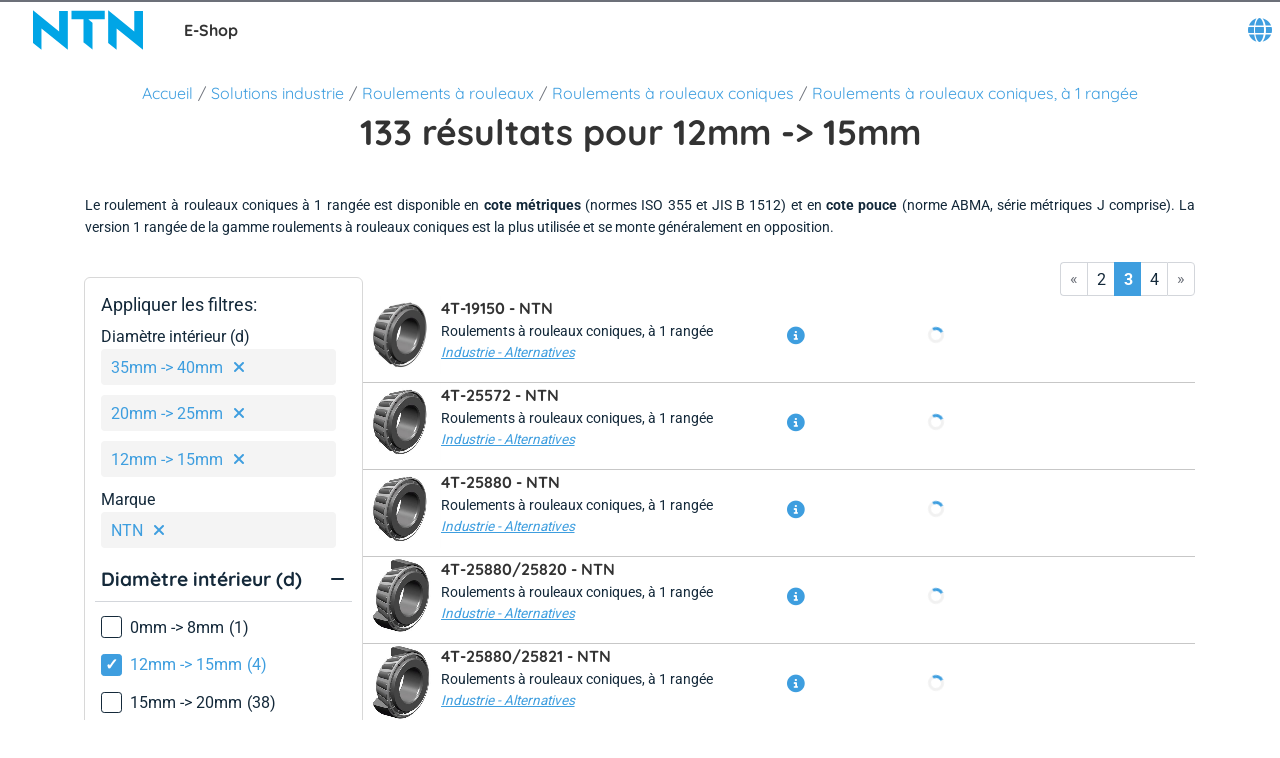

--- FILE ---
content_type: text/html; charset=utf-8
request_url: https://eshop.ntn-snr.com/fr/Solutions-industrie/Roulements-a-rouleaux/Roulements-a-rouleaux-coniques/Roulements-a-rouleaux-coniques,-a-1-rangee/c/02-03-01?currentPage=2&query=:relevance:allCategories:02-03-01:feature-innerDiameter:35mm%20-%3E%2040mm:ntnBrand:NTN:feature-innerDiameter:20mm%20-%3E%2025mm:feature-innerDiameter:12mm%20-%3E%2015mm
body_size: 35719
content:
<!DOCTYPE html><html lang="fr" dir="ltr"><head><link rel="preconnect" href="https://fonts.gstatic.com" crossorigin="">
    <meta charset="utf-8">
    <meta name="occ-backend-base-url" content="https://eshop-api.ntn-snr.com">
    <title>12mm -&gt; 15mm - NTN Europe</title>
    <base href="/">
    <meta name="viewport" content="width=device-width, initial-scale=1">
    <meta name="mobile-web-app-capable" content="yes">
    <meta name="apple-mobile-web-app-capable" content="yes">
    <meta name="msapplication-starturl" content="/">
    <meta name="theme-color" content="#1976d2">
    <meta name="google-site-verification" content="FooHzMA8X7RkKL1MEnbTj8mmcLYWgtEiq2BE6sy3yJk">
    <link rel="icon" type="image/x-icon" href="public/favicon.ico">
    <style>@font-face{font-family:'Material Icons';font-style:normal;font-weight:400;src:url(https://fonts.gstatic.com/s/materialicons/v145/flUhRq6tzZclQEJ-Vdg-IuiaDsNc.woff2) format('woff2');}.material-icons{font-family:'Material Icons';font-weight:normal;font-style:normal;font-size:24px;line-height:1;letter-spacing:normal;text-transform:none;display:inline-block;white-space:nowrap;word-wrap:normal;direction:ltr;-webkit-font-feature-settings:'liga';-webkit-font-smoothing:antialiased;}</style>
  <link rel="stylesheet" href="styles-CP6LJMMU.css"><script type="text/javascript">
      (function(c,l,a,r,i,t,y){
        c[a]=c[a]||function(){(c[a].q=c[a].q||[]).push(arguments)};
        t=l.createElement(r);t.async=1;t.src="https://www.clarity.ms/tag/" + i;
        y=l.getElementsByTagName(r)[0];y.parentNode.insertBefore(t,y);
      })(window, document, "clarity", "script", "ryqy1rtqiv");
    </script><link rel="alternate" href="https://eshop.ntn-snr.com/de/Industrie-Losungen/Rollenlager/Kegelrollenlager/Einreihige-Kegelrollenlager/c/02-03-01" hreflang="de"><link rel="alternate" href="https://eshop.ntn-snr.com/ru/%D0%A0%D0%B5%D1%88%D0%B5%D0%BD%D0%B8%D1%8F-%D0%B4%D0%BB%D1%8F-%D0%BF%D1%80%D0%BE%D0%BC%D1%8B%D1%88%D0%BB%D0%B5%D0%BD%D0%BD%D0%BE%D1%81%D1%82%D0%B8/%D0%A0%D0%BE%D0%BB%D0%B8%D0%BA%D0%BE%D0%B2%D1%8B%D0%B5-%D0%BF%D0%BE%D0%B4%D1%88%D0%B8%D0%BF%D0%BD%D0%B8%D0%BA%D0%B8/%D0%9A%D0%BE%D0%BD%D0%B8%D1%87%D0%B5%D1%81%D0%BA%D0%B8%D0%B5-%D1%80%D0%BE%D0%BB%D0%B8%D0%BA%D0%BE%D0%BF%D0%BE%D0%B4%D1%88%D0%B8%D0%BF%D0%BD%D0%B8%D0%BA%D0%B8/%D0%9E%D0%B4%D0%BD%D0%BE%D1%80%D1%8F%D0%B4%D0%BD%D1%8B%D0%B5-%D0%BA%D0%BE%D0%BD%D0%B8%D1%87%D0%B5%D1%81%D0%BA%D0%B8%D0%B5-%D1%80%D0%BE%D0%BB%D0%B8%D0%BA%D0%BE%D0%BF%D0%BE%D0%B4%D1%88%D0%B8%D0%BF%D0%BD%D0%B8%D0%BA%D0%B8/c/02-03-01" hreflang="ru"><link rel="alternate" href="https://eshop.ntn-snr.com/pt/Industry-solutions/Rolamentos-de-rolos/Rolamentos-de-rolos-conicos/Rolamentos-de-uma-carreira-de-rolos-conicos/c/02-03-01" hreflang="pt"><link rel="alternate" href="https://eshop.ntn-snr.com/en/Industry-solutions/Roller-bearings/Tapered-roller-bearings/Single-row-tapered-roller-bearings/c/02-03-01" hreflang="x-default"><link rel="alternate" href="https://eshop.ntn-snr.com/en/Industry-solutions/Roller-bearings/Tapered-roller-bearings/Single-row-tapered-roller-bearings/c/02-03-01" hreflang="en"><link rel="alternate" href="https://eshop.ntn-snr.com/it/Industry-solutions/Cuscinetti-a-rulli/Cuscinetti-a-rulli-conici/Cuscinetti-a-rulli-conici-ad-1-corona/c/02-03-01" hreflang="it"><link rel="alternate" href="https://eshop.ntn-snr.com/fr/Solutions-industrie/Roulements-a-rouleaux/Roulements-a-rouleaux-coniques/Roulements-a-rouleaux-coniques%2C-a-1-rangee/c/02-03-01" hreflang="fr"><link rel="canonical" href="https://eshop.ntn-snr.com/fr/Solutions-industrie/Roulements-a-rouleaux/Roulements-a-rouleaux-coniques/Roulements-a-rouleaux-coniques%2C-a-1-rangee/c/02-03-01"><link rel="alternate" href="https://eshop.ntn-snr.com/pl/Rozwiazania-dla-przemys%C5%82u/%C5%81ozyska-wa%C5%82eczkowe/%C5%81ozyska-stozkowe/%C5%81ozyska-stozkowe-jednorzedowe/c/02-03-01" hreflang="pl"><link rel="alternate" href="https://eshop.ntn-snr.com/es/Industry-solutions/Rodamientos-de-rodillos/Rodamientos-de-rodillos-conicos/Rodamientos-de-rodillos-conicos-de-1-hilera/c/02-03-01" hreflang="es"><link rel="alternate" href="https://eshop.ntn-snr.com/tr/Endustri-cozumleri/Makaral%C4%B1-rulmanlar/Konik-makaral%C4%B1-rulmanlar/Tek-s%C4%B1ra-konik-makaral%C4%B1-rulmanlar/c/02-03-01" hreflang="tr"><meta name="description" content="Achetez sur le E-shop NTN SNR vos 12mm -&gt; 15mm.Toutes les références et fiches techniques à télécharger."><meta name="robots" content="INDEX, FOLLOW"></head>
  <body class="">
    <app-root ng-version="19.2.17" ng-server-context="ssr"><cx-storefront tabindex="-1" class="ProductListPageTemplate stop-navigating"><cx-skip-link><div tabindex="-1" class=""><button> Passer à En-tête </button><button> Passer à Contenu principal </button><button> Passer à Pied de page </button><!----></div><!----></cx-skip-link><header id="cx-header" cxskiplink="cx-header" class="" tabindex="-1"><cx-page-layout section="header" class="header"><cx-page-slot position="SiteMessageBanner" class="SiteMessageBanner"><!----><!----><!----></cx-page-slot><cx-page-slot position="PreHeader" class="PreHeader has-components"><cx-hamburger-menu><button type="button" aria-controls="cx-header" class="cx-hamburger" aria-expanded="false" aria-label="Menu" title="Menu"><span class="hamburger-box"><span class="hamburger-inner"></span></span></button></cx-hamburger-menu><!----><!----><!----><!----><!----><!----><!----></cx-page-slot><cx-page-slot position="SiteLogo" class="SiteLogo has-components"><cx-banner><cx-generic-link title="NTN SNR"><a tabindex="0" aria-label="NTN SNR" href="fr/"><!----></a><!----><!----><!----></cx-generic-link><!----><cx-media class="is-loading"><img loading="lazy" alt="NTN SNR" title="NTN SNR" src="https://eshop-api.ntn-snr.com/medias/logo-NTN-SNR.svg?context=[base64]" srcset="https://eshop-api.ntn-snr.com/medias/logo-NTN-SNR.svg?context=[base64]"><!----><!----><!----><!----><!----></cx-media><!----><!----><!----><!----><!----><!----><!----><!----></cx-banner><!----><!----><!----><!----><ntn-site-title><span class="site-title ESHOP">E-Shop</span><!----></ntn-site-title><!----><!----><!----><!----><!----><!----><!----></cx-page-slot><cx-page-slot position="SiteContext" class="SiteContext has-components"><ntn-site-context><div tabindex="0" class="site-context ntn-dropdown"><div class="ntn-dropdown-button"><cx-icon type="GLOBE" class="cx-icon fa-solid fa-globe"><!----></cx-icon></div><div class="ntn-dropdown-content"><ul><li tabindex="0" class="site-context-list-item">English</li><li tabindex="0" class="site-context-list-item active">Français</li><li tabindex="0" class="site-context-list-item">Deutsch</li><li tabindex="0" class="site-context-list-item">Italiano</li><li tabindex="0" class="site-context-list-item">Español</li><li tabindex="0" class="site-context-list-item">Português do Brasil</li><li tabindex="0" class="site-context-list-item">Polski</li><li tabindex="0" class="site-context-list-item">Русский</li><li tabindex="0" class="site-context-list-item">Türkçe</li><!----></ul></div></div><!----><!----><!----><!----></ntn-site-context><!----><!----><!----><!----><ntn-site-context><!----><!----></ntn-site-context><!----><!----><!----><!----><!----><!----><!----></cx-page-slot><!----><!----><!----></cx-page-layout><cx-page-layout section="navigation" class="navigation"><cx-page-slot position="MiniCartPopinButton" class="MiniCartPopinButton"><!----><!----><!----></cx-page-slot><cx-page-slot position="HeaderLinksPopinButton" class="HeaderLinksPopinButton"><!----><!----><!----></cx-page-slot><cx-page-slot position="NavigationBar" class="NavigationBar has-components"><ntn-category-navigation><cx-navigation-ui class="eshop flyout"><nav aria-label="Category menu"><ul role="list"><li class="back is-open"><button><cx-icon class="cx-icon fas fa-angle-left flip-at-rtl"><!----></cx-icon> Retour </button></li><!----><li role="listitem"><!----><button aria-level="4" role="button" aria-haspopup="true" aria-expanded="false" aria-controls="Rechange Automobile" aria-describedby="greeting"> Rechange Automobile <!----><!----><cx-icon class="cx-icon fas fa-angle-down"><!----></cx-icon></button><!----><!----><!----><!----><!----><!----><!----><!----><div class="wrapper" id="Rechange-Automobile"><ul class="childs" depth="3" columns="0" aria-label="Rechange Automobile"><li role="listitem"><cx-generic-link><a tabindex="0" href="fr/Rechange-automobile/c/DIAGRAM"> Nos Gammes Rechange Automobile <!----></a><!----><!----><!----></cx-generic-link><!----><button aria-level="4" role="button" aria-haspopup="true" aria-expanded="false" aria-controls="Nos Gammes Rechange Automobile" aria-describedby="greeting"><!----><cx-icon class="cx-icon fas fa-angle-down"><!----></cx-icon></button><!----><!----><!----><!----><!----><!----><!----><!----><div class="wrapper" id="Nos-Gammes-Rechange-Automobile"><ul class="childs" depth="2" wrap-after="10" columns="2" aria-label="Nos Gammes Rechange Automobile"><li role="listitem"><cx-generic-link><a tabindex="0" href="fr/Rechange-automobile/Roue/c/RANGE_WHEEL"> Roue <!----></a><!----><!----><!----></cx-generic-link><!----><button aria-level="4" role="button" aria-haspopup="true" aria-expanded="false" aria-controls="Roue" aria-describedby="greeting"><!----><cx-icon class="cx-icon fas fa-angle-down"><!----></cx-icon></button><!----><!----><!----><!----><!----><!----><!----><!----><div class="wrapper" id="Roue"><ul class="childs" depth="1" columns="0" aria-label="Roue"><li role="listitem"><cx-generic-link><a tabindex="-1" aria-label="Kits de roulement de roue. 1 of 3" href="fr/Rechange-automobile/Roue/Kits-de-roulement-de-roue/c/KRT"> Kits de roulement de roue <!----></a><!----><!----><!----></cx-generic-link><!----><!----><!----></li><!----><!----><li role="listitem"><cx-generic-link><a tabindex="-1" aria-label="Roulements de roue unitaires. 2 of 3" href="fr/Rechange-automobile/Roue/Roulements-de-roue-unitaires/c/RLT"> Roulements de roue unitaires <!----></a><!----><!----><!----></cx-generic-link><!----><!----><!----></li><!----><!----><li role="listitem"><cx-generic-link><a tabindex="-1" aria-label="Kits moyeu disques de frein. 3 of 3" href="fr/Rechange-automobile/Roue/Kits-moyeu-disques-de-frein/c/KFR"> Kits moyeu disques de frein <!----></a><!----><!----><!----></cx-generic-link><!----><!----><!----></li><!----><!----><!----></ul></div><!----></li><!----><!----><li role="listitem"><cx-generic-link><a tabindex="-1" aria-label="Frein. 2 of 12" href="fr/Rechange-automobile/Roue/Kits-moyeu-disques-de-frein/c/KFR"> Frein <!----></a><!----><!----><!----></cx-generic-link><!----><!----><!----></li><!----><!----><li role="listitem"><cx-generic-link><a tabindex="0" href="fr/Rechange-automobile/Transmission/c/RANGE_Transmission"> Transmission (CVJ) <!----></a><!----><!----><!----></cx-generic-link><!----><button aria-level="4" role="button" aria-haspopup="true" aria-expanded="false" aria-controls="Transmission (CVJ)" aria-describedby="greeting"><!----><cx-icon class="cx-icon fas fa-angle-down"><!----></cx-icon></button><!----><!----><!----><!----><!----><!----><!----><!----><div class="wrapper" id="Transmission--CVJ-"><ul class="childs" depth="1" columns="0" aria-label="Transmission (CVJ)"><li role="listitem"><cx-generic-link><a tabindex="-1" aria-label="Kits de transmission. 1 of 5" href="fr/Rechange-automobile/Transmission/Kits-de-transmission/c/CAR"> Kits de transmission <!----></a><!----><!----><!----></cx-generic-link><!----><!----><!----></li><!----><!----><li role="listitem"><cx-generic-link><a tabindex="-1" aria-label="Kits joint côté boîte. 2 of 5" href="fr/Rechange-automobile/Transmission/Kits-joint-cote-boite/c/KJB"> Kits joint côté boîte <!----></a><!----><!----><!----></cx-generic-link><!----><!----><!----></li><!----><!----><li role="listitem"><cx-generic-link><a tabindex="-1" aria-label="Kits joint côté roue. 3 of 5" href="fr/Rechange-automobile/Transmission/Kits-joint-cote-roue/c/KJR"> Kits joint côté roue <!----></a><!----><!----><!----></cx-generic-link><!----><!----><!----></li><!----><!----><li role="listitem"><cx-generic-link><a tabindex="-1" aria-label="Kits soufflet côté boîte. 4 of 5" href="fr/Rechange-automobile/Transmission/Kits-soufflet-cote-boite/c/KSB"> Kits soufflet côté boîte <!----></a><!----><!----><!----></cx-generic-link><!----><!----><!----></li><!----><!----><li role="listitem"><cx-generic-link><a tabindex="-1" aria-label="Kits soufflet côté roue. 5 of 5" href="fr/Rechange-automobile/Transmission/Kits-soufflet-cote-roue/c/KSR"> Kits soufflet côté roue <!----></a><!----><!----><!----></cx-generic-link><!----><!----><!----></li><!----><!----><!----></ul></div><!----></li><!----><!----><li role="listitem"><cx-generic-link><a tabindex="0" href="fr/Rechange-automobile/Suspension/c/RANGE_SUSPENSION"> Suspension <!----></a><!----><!----><!----></cx-generic-link><!----><button aria-level="4" role="button" aria-haspopup="true" aria-expanded="false" aria-controls="Suspension" aria-describedby="greeting"><!----><cx-icon class="cx-icon fas fa-angle-down"><!----></cx-icon></button><!----><!----><!----><!----><!----><!----><!----><!----><div class="wrapper" id="Suspension"><ul class="childs" depth="1" columns="0" aria-label="Suspension"><li role="listitem"><cx-generic-link><a tabindex="-1" aria-label="Kits de butée de suspension. 1 of 7" href="fr/Rechange-automobile/Suspension/Kits-de-butee-de-suspension/c/KBA"> Kits de butée de suspension <!----></a><!----><!----><!----></cx-generic-link><!----><!----><!----></li><!----><!----><li role="listitem"><cx-generic-link><a tabindex="-1" aria-label="Butées de suspension. 2 of 7" href="fr/Rechange-automobile/Suspension/Butees-de-suspension/c/RJS"> Butées de suspension <!----></a><!----><!----><!----></cx-generic-link><!----><!----><!----></li><!----><!----><li role="listitem"><cx-generic-link><a tabindex="-1" aria-label="Blocs filtrants et tampons. 3 of 7" href="fr/Rechange-automobile/Suspension/Bloc-filtrant/c/BLF"> Blocs filtrants et tampons <!----></a><!----><!----><!----></cx-generic-link><!----><!----><!----></li><!----><!----><li role="listitem"><cx-generic-link><a tabindex="-1" aria-label="Kits de bras de suspension. 4 of 7" href="fr/Rechange-automobile/Suspension/Kits-de-bras-de-suspension/c/KBS"> Kits de bras de suspension <!----></a><!----><!----><!----></cx-generic-link><!----><!----><!----></li><!----><!----><li role="listitem"><cx-generic-link><a tabindex="-1" aria-label="Butée de suspension SNR AP. 5 of 7" href="fr/Rechange-automobile/Suspension/Butee-de-suspension-SNR-AP/c/AP"> Butée de suspension SNR AP <!----></a><!----><!----><!----></cx-generic-link><!----><!----><!----></li><!----><!----><li role="listitem"><cx-generic-link><a tabindex="-1" aria-label="Amortisseur. 6 of 7" href="fr/Rechange-automobile/Amortisseurs/c/RANGE_AMOR"> Amortisseur <!----></a><!----><!----><!----></cx-generic-link><!----><!----><!----></li><!----><!----><li role="listitem"><cx-generic-link><a tabindex="-1" aria-label="Superkits amortisseurs. 7 of 7" href="fr/Rechange-automobile/Superkits-amortisseurs/c/RANGE_AMORSUPER"> Superkits amortisseurs <!----></a><!----><!----><!----></cx-generic-link><!----><!----><!----></li><!----><!----><!----></ul></div><!----></li><!----><!----><li role="listitem"><cx-generic-link><a tabindex="0" href="fr/Rechange-automobile/Capteurs/c/RANGE_CAPTEUR"> Capteurs <!----></a><!----><!----><!----></cx-generic-link><!----><button aria-level="4" role="button" aria-haspopup="true" aria-expanded="false" aria-controls="Capteurs" aria-describedby="greeting"><!----><cx-icon class="cx-icon fas fa-angle-down"><!----></cx-icon></button><!----><!----><!----><!----><!----><!----><!----><!----><div class="wrapper" id="Capteurs"><ul class="childs" depth="1" columns="0" aria-label="Capteurs"><li role="listitem"><cx-generic-link><a tabindex="-1" aria-label="Capteur vilebrequin. 1 of 7" href="fr/Rechange-automobile/Capteurs/Capteur-vilebrequin/c/CVI"> Capteur vilebrequin <!----></a><!----><!----><!----></cx-generic-link><!----><!----><!----></li><!----><!----><li role="listitem"><cx-generic-link><a tabindex="-1" aria-label="Capteur de pression pneumatique. 2 of 7" href="fr/Rechange-automobile/Capteurs/Capteur-de-pression-pneumatique/c/CPP"> Capteur de pression pneumatique <!----></a><!----><!----><!----></cx-generic-link><!----><!----><!----></li><!----><!----><li role="listitem"><cx-generic-link><a tabindex="-1" aria-label="Capteur de pression gaz d'échappement. 3 of 7" href="fr/Rechange-automobile/Capteurs/Capteur-de-pression-gaz-d%2527echappement/c/CPGE"> Capteur de pression gaz d'échappement <!----></a><!----><!----><!----></cx-generic-link><!----><!----><!----></li><!----><!----><li role="listitem"><cx-generic-link><a tabindex="-1" aria-label="Capteur de position arbre à came. 4 of 7" href="fr/Rechange-automobile/Capteurs/Capteur-de-position-arbre-a-came/c/CPAC"> Capteur de position arbre à came <!----></a><!----><!----><!----></cx-generic-link><!----><!----><!----></li><!----><!----><li role="listitem"><cx-generic-link><a tabindex="-1" aria-label="Capteurs de vitesse de roue. 5 of 7" href="fr/Rechange-automobile/Capteurs/Capteurs-de-vitesse-de-roue/c/CAB"> Capteurs de vitesse de roue <!----></a><!----><!----><!----></cx-generic-link><!----><!----><!----></li><!----><!----><li role="listitem"><cx-generic-link><a tabindex="-1" aria-label="Capteur de température liquide de refroidissement. 6 of 7" href="fr/Rechange-automobile/Capteurs/Capteur-de-temperature-liquide-de-refroissement/c/CTS"> Capteur de température liquide de refroidissement <!----></a><!----><!----><!----></cx-generic-link><!----><!----><!----></li><!----><!----><li role="listitem"><cx-generic-link><a tabindex="-1" aria-label="Capteur de temperature d'echappement. 7 of 7" href="fr/Rechange-automobile/Capteurs/Capteur-de-temperature-d%2527echappement/c/CTEC"> Capteur de temperature d'echappement <!----></a><!----><!----><!----></cx-generic-link><!----><!----><!----></li><!----><!----><!----></ul></div><!----></li><!----><!----><li role="listitem"><cx-generic-link><a tabindex="0" href="fr/Rechange-automobile/Distribution/c/RANGE_ENGINE_TIMING"> Distribution <!----></a><!----><!----><!----></cx-generic-link><!----><button aria-level="4" role="button" aria-haspopup="true" aria-expanded="false" aria-controls="Distribution" aria-describedby="greeting"><!----><cx-icon class="cx-icon fas fa-angle-down"><!----></cx-icon></button><!----><!----><!----><!----><!----><!----><!----><!----><div class="wrapper" id="Distribution"><ul class="childs" depth="1" columns="0" aria-label="Distribution"><li role="listitem"><cx-generic-link><a tabindex="-1" aria-label="Kits de distribution avec pompe à eau. 1 of 7" href="fr/Rechange-automobile/Distribution/Kits-de-distribution-avec-pompe-a-eau/c/KDP"> Kits de distribution avec pompe à eau <!----></a><!----><!----><!----></cx-generic-link><!----><!----><!----></li><!----><!----><li role="listitem"><cx-generic-link><a tabindex="-1" aria-label="Kits de distribution. 2 of 7" href="fr/Rechange-automobile/Distribution/Kits-de-distribution/c/KDI"> Kits de distribution <!----></a><!----><!----><!----></cx-generic-link><!----><!----><!----></li><!----><!----><li role="listitem"><cx-generic-link><a tabindex="-1" aria-label="Kits de distribution avec chaîne. 3 of 7" href="fr/Rechange-automobile/Distribution/Kits-de-distribution-avec-chaine/c/KDC"> Kits de distribution avec chaîne <!----></a><!----><!----><!----></cx-generic-link><!----><!----><!----></li><!----><!----><li role="listitem"><cx-generic-link><a tabindex="-1" aria-label="Galets enrouleurs. 4 of 7" href="fr/Rechange-automobile/Distribution/Galets-enrouleurs/c/GAE"> Galets enrouleurs <!----></a><!----><!----><!----></cx-generic-link><!----><!----><!----></li><!----><!----><li role="listitem"><cx-generic-link><a tabindex="-1" aria-label="Galets tendeurs. 5 of 7" href="fr/Rechange-automobile/Distribution/Galets-tendeurs/c/GAT"> Galets tendeurs <!----></a><!----><!----><!----></cx-generic-link><!----><!----><!----></li><!----><!----><li role="listitem"><cx-generic-link><a tabindex="-1" aria-label="Pompes à eau électriques. 6 of 7" href="fr/Rechange-automobile/Distribution/Pompes-a-eau-electrique/c/PEAE"> Pompes à eau électriques <!----></a><!----><!----><!----></cx-generic-link><!----><!----><!----></li><!----><!----><li role="listitem"><cx-generic-link><a tabindex="-1" aria-label="Roulements Moteur électrique. 7 of 7" href="fr/Rechange-automobile/Distribution/Roulements-Moteur-electrique/c/ERLT"> Roulements Moteur électrique <!----></a><!----><!----><!----></cx-generic-link><!----><!----><!----></li><!----><!----><!----></ul></div><!----></li><!----><!----><li role="listitem"><cx-generic-link><a tabindex="0" href="fr/Rechange-automobile/Poids-lourd/c/RANGE_HDB"> Poids-Lourd <!----></a><!----><!----><!----></cx-generic-link><!----><button aria-level="4" role="button" aria-haspopup="true" aria-expanded="false" aria-controls="Poids-Lourd" aria-describedby="greeting"><!----><cx-icon class="cx-icon fas fa-angle-down"><!----></cx-icon></button><!----><!----><!----><!----><!----><!----><!----><!----><div class="wrapper" id="Poids-Lourd"><ul class="childs" depth="1" columns="0" aria-label="Poids-Lourd"><li role="listitem"><cx-generic-link><a tabindex="-1" aria-label="Poids-lourd roulements de roue. 1 of 4" href="fr/Rechange-automobile/Poids-lourd/Poids-lourd-roulements-de-roue/c/HDB"> Poids-lourd roulements de roue <!----></a><!----><!----><!----></cx-generic-link><!----><!----><!----></li><!----><!----><li role="listitem"><cx-generic-link><a tabindex="-1" aria-label="Poids-lourd boîte de vitesse. 2 of 4" href="fr/Rechange-automobile/Poids-lourd/Poids-lourd-boite-de-vitesses-et-differentiel/c/PLBV"> Poids-lourd boîte de vitesse <!----></a><!----><!----><!----></cx-generic-link><!----><!----><!----></li><!----><!----><li role="listitem"><cx-generic-link><a tabindex="-1" aria-label="Poids-lourd roulements d'alternateur. 3 of 4" href="fr/Rechange-automobile/Poids-lourd/Poids-lourd-roulements-d%2527alternateur/c/PLMO"> Poids-lourd roulements d'alternateur <!----></a><!----><!----><!----></cx-generic-link><!----><!----><!----></li><!----><!----><li role="listitem"><cx-generic-link><a tabindex="-1" aria-label="Moyeu avec roulement intégré. 4 of 4" href="fr/Rechange-automobile/Poids-lourd/Moyeu-avec-roulement-integre/c/HDP"> Moyeu avec roulement intégré <!----></a><!----><!----><!----></cx-generic-link><!----><!----><!----></li><!----><!----><!----></ul></div><!----></li><!----><!----><li role="listitem"><cx-generic-link><a tabindex="0" href="fr/Rechange-automobile/Accessoires/c/RANGE_ACCESSORIES"> Accessoires <!----></a><!----><!----><!----></cx-generic-link><!----><button aria-level="4" role="button" aria-haspopup="true" aria-expanded="false" aria-controls="Accessoires" aria-describedby="greeting"><!----><cx-icon class="cx-icon fas fa-angle-down"><!----></cx-icon></button><!----><!----><!----><!----><!----><!----><!----><!----><div class="wrapper" id="Accessoires"><ul class="childs" depth="1" columns="0" aria-label="Accessoires"><li role="listitem"><cx-generic-link><a tabindex="-1" aria-label="Kits d'accessoires. 1 of 8" href="fr/Rechange-automobile/Accessoires/Kits-d%2527accessoires/c/KAC"> Kits d'accessoires <!----></a><!----><!----><!----></cx-generic-link><!----><!----><!----></li><!----><!----><li role="listitem"><cx-generic-link><a tabindex="-1" aria-label="Kits d'accessoires avec pompe à eau. 2 of 8" href="fr/Rechange-automobile/Accessoires/Kits-d%2527accessoires-avec-pompe-a-eau/c/KAP"> Kits d'accessoires avec pompe à eau <!----></a><!----><!----><!----></cx-generic-link><!----><!----><!----></li><!----><!----><li role="listitem"><cx-generic-link><a tabindex="-1" aria-label="Galets enrouleurs courroie d'accesoires. 3 of 8" href="fr/Rechange-automobile/Accessoires/Galets-enrouleurs-courroie-d%2527accessoires/c/GAAE"> Galets enrouleurs courroie d'accesoires <!----></a><!----><!----><!----></cx-generic-link><!----><!----><!----></li><!----><!----><li role="listitem"><cx-generic-link><a tabindex="-1" aria-label="Galets tendeurs courroie d'accessoires. 4 of 8" href="fr/Rechange-automobile/Accessoires/Galets-d%2527accessoires/c/GAA"> Galets tendeurs courroie d'accessoires <!----></a><!----><!----><!----></cx-generic-link><!----><!----><!----></li><!----><!----><li role="listitem"><cx-generic-link><a tabindex="-1" aria-label="Dampers. 5 of 8" href="fr/Rechange-automobile/Poulie-entraineuse/Dampers/c/DPF"> Dampers <!----></a><!----><!----><!----></cx-generic-link><!----><!----><!----></li><!----><!----><li role="listitem"><cx-generic-link><a tabindex="-1" aria-label="Poulies d'alternateur. 6 of 8" href="fr/Rechange-automobile/Alternateurs/Poulies-d%2527alternateur/c/POA"> Poulies d'alternateur <!----></a><!----><!----><!----></cx-generic-link><!----><!----><!----></li><!----><!----><li role="listitem"><cx-generic-link><a tabindex="-1" aria-label="Courroies d'accessoires. 7 of 8" href="fr/Rechange-automobile/Accessoires/Courroies-d%2527accessoires/c/CAL"> Courroies d'accessoires <!----></a><!----><!----><!----></cx-generic-link><!----><!----><!----></li><!----><!----><li role="listitem"><cx-generic-link><a tabindex="-1" aria-label="Courroies d'accessoires trapézoïdale. 8 of 8" href="fr/Rechange-automobile/Accessoires/Courroies-d%2527accessoires-trapezoidales/c/CATR"> Courroies d'accessoires trapézoïdale <!----></a><!----><!----><!----></cx-generic-link><!----><!----><!----></li><!----><!----><!----></ul></div><!----></li><!----><!----><li role="listitem"><cx-generic-link><a tabindex="-1" aria-label="Embrayage. 9 of 12" href="fr/Rechange-automobile/Embrayage/c/RANGE_CLUTCH"> Embrayage <!----></a><!----><!----><!----></cx-generic-link><!----><!----><!----></li><!----><!----><li role="listitem"><cx-generic-link><a tabindex="-1" aria-label="Boîte de vitesse. 10 of 12" href="fr/Rechange-automobile/Boite-de-vitesse/c/RANGE_GEARBOXES"> Boîte de vitesse <!----></a><!----><!----><!----></cx-generic-link><!----><!----><!----></li><!----><!----><li role="listitem"><cx-generic-link><a tabindex="-1" aria-label="Climatisation. 11 of 12" href="fr/Rechange-automobile/Climatisation/Roulements-de-compresseur-de-climatisation/c/ACB"> Climatisation <!----></a><!----><!----><!----></cx-generic-link><!----><!----><!----></li><!----><!----><li role="listitem"><cx-generic-link><a tabindex="-1" aria-label="Outillage. 12 of 12" href="fr/Rechange-automobile/Outillage/c/RANGE_OUTILS"> Outillage <!----></a><!----><!----><!----></cx-generic-link><!----><!----><!----></li><!----><!----><!----></ul></div><!----></li><!----><!----><!----></ul></div><!----></li><!----><!----><li role="listitem"><!----><button aria-level="4" role="button" aria-haspopup="true" aria-expanded="false" aria-controls="Solutions industrie" aria-describedby="greeting"> Solutions industrie <!----><!----><cx-icon class="cx-icon fas fa-angle-down"><!----></cx-icon></button><!----><!----><!----><!----><!----><!----><!----><!----><div class="wrapper" id="Solutions-industrie"><ul class="childs" depth="3" columns="0" aria-label="Solutions industrie"><li role="listitem"><cx-generic-link><a tabindex="0" href="fr/Solutions-industrie/c/TCE"> Solutions pour l'industrie <!----></a><!----><!----><!----></cx-generic-link><!----><button aria-level="4" role="button" aria-haspopup="true" aria-expanded="false" aria-controls="Solutions pour l'industrie" aria-describedby="greeting"><!----><cx-icon class="cx-icon fas fa-angle-down"><!----></cx-icon></button><!----><!----><!----><!----><!----><!----><!----><!----><div class="wrapper" id="Solutions-pour-l-industrie"><ul class="childs" depth="2" wrap-after="10" columns="2" aria-label="Solutions pour l'industrie"><li role="listitem"><cx-generic-link><a tabindex="0" href="fr/Solutions-industrie/Roulements-a-billes/c/01"> Roulements à billes <!----></a><!----><!----><!----></cx-generic-link><!----><button aria-level="4" role="button" aria-haspopup="true" aria-expanded="false" aria-controls="Roulements à billes" aria-describedby="greeting"><!----><cx-icon class="cx-icon fas fa-angle-down"><!----></cx-icon></button><!----><!----><!----><!----><!----><!----><!----><!----><div class="wrapper" id="Roulements---billes"><ul class="childs" depth="1" columns="0" aria-label="Roulements à billes"><li role="listitem"><cx-generic-link><a tabindex="-1" aria-label="Roulements à billes radiaux. 1 of 2" href="fr/Solutions-industrie/Roulements-a-billes/Roulements-a-billes-radiaux/c/01-01"> Roulements à billes radiaux <!----></a><!----><!----><!----></cx-generic-link><!----><!----><!----></li><!----><!----><li role="listitem"><cx-generic-link><a tabindex="-1" aria-label="Butées à billes. 2 of 2" href="fr/Solutions-industrie/Roulements-a-billes/Butees-a-billes/c/01-03"> Butées à billes <!----></a><!----><!----><!----></cx-generic-link><!----><!----><!----></li><!----><!----><!----></ul></div><!----></li><!----><!----><li role="listitem"><cx-generic-link><a tabindex="0" href="fr/Solutions-industrie/Roulements-a-rouleaux/c/02"> Roulements à rouleaux <!----></a><!----><!----><!----></cx-generic-link><!----><button aria-level="4" role="button" aria-haspopup="true" aria-expanded="false" aria-controls="Roulements à rouleaux" aria-describedby="greeting"><!----><cx-icon class="cx-icon fas fa-angle-down"><!----></cx-icon></button><!----><!----><!----><!----><!----><!----><!----><!----><div class="wrapper" id="Roulements---rouleaux"><ul class="childs" depth="1" columns="0" aria-label="Roulements à rouleaux"><li role="listitem"><cx-generic-link><a tabindex="-1" aria-label="Roulements à rotule sur rouleaux. 1 of 4" href="fr/Solutions-industrie/Roulements-a-rouleaux/Roulements-a-rotule-sur-rouleaux/c/02-01"> Roulements à rotule sur rouleaux <!----></a><!----><!----><!----></cx-generic-link><!----><!----><!----></li><!----><!----><li role="listitem"><cx-generic-link><a tabindex="-1" aria-label="Roulements à rouleaux cylindriques. 2 of 4" href="fr/Solutions-industrie/Roulements-a-rouleaux/Roulements-a-rouleaux-cylindriques/c/02-02"> Roulements à rouleaux cylindriques <!----></a><!----><!----><!----></cx-generic-link><!----><!----><!----></li><!----><!----><li role="listitem"><cx-generic-link><a tabindex="-1" aria-label="Roulements à rouleaux coniques. 3 of 4" href="fr/Solutions-industrie/Roulements-a-rouleaux/Roulements-a-rouleaux-coniques/c/02-03"> Roulements à rouleaux coniques <!----></a><!----><!----><!----></cx-generic-link><!----><!----><!----></li><!----><!----><li role="listitem"><cx-generic-link><a tabindex="-1" aria-label="Butées à rouleaux. 4 of 4" href="fr/Solutions-industrie/Roulements-a-rouleaux/Butees-a-rouleaux/c/02-04"> Butées à rouleaux <!----></a><!----><!----><!----></cx-generic-link><!----><!----><!----></li><!----><!----><!----></ul></div><!----></li><!----><!----><li role="listitem"><cx-generic-link><a tabindex="0" href="fr/Solutions-industrie/Roulements-a-aiguilles/c/04"> Roulements à aiguilles <!----></a><!----><!----><!----></cx-generic-link><!----><button aria-level="4" role="button" aria-haspopup="true" aria-expanded="false" aria-controls="Roulements à aiguilles" aria-describedby="greeting"><!----><cx-icon class="cx-icon fas fa-angle-down"><!----></cx-icon></button><!----><!----><!----><!----><!----><!----><!----><!----><div class="wrapper" id="Roulements---aiguilles"><ul class="childs" depth="1" columns="0" aria-label="Roulements à aiguilles"><li role="listitem"><cx-generic-link><a tabindex="-1" aria-label="Douilles à aiguilles. 1 of 8" href="fr/Solutions-industrie/Roulements-a-aiguilles/Douilles-a-aiguilles/c/04-02"> Douilles à aiguilles <!----></a><!----><!----><!----></cx-generic-link><!----><!----><!----></li><!----><!----><li role="listitem"><cx-generic-link><a tabindex="-1" aria-label="Roulements à aiguilles bagues massives. 2 of 8" href="fr/Solutions-industrie/Roulements-a-aiguilles/Roulements-a-aiguilles-bagues-massives/c/04-03"> Roulements à aiguilles bagues massives <!----></a><!----><!----><!----></cx-generic-link><!----><!----><!----></li><!----><!----><li role="listitem"><cx-generic-link><a tabindex="-1" aria-label="Galets de came. 3 of 8" href="fr/Solutions-industrie/Roulements-a-aiguilles/Galets-de-came/c/04-06"> Galets de came <!----></a><!----><!----><!----></cx-generic-link><!----><!----><!----></li><!----><!----><li role="listitem"><cx-generic-link><a tabindex="-1" aria-label="Cages à aiguilles. 4 of 8" href="fr/Solutions-industrie/Roulements-a-aiguilles/Cages-a-aiguilles/c/04-01"> Cages à aiguilles <!----></a><!----><!----><!----></cx-generic-link><!----><!----><!----></li><!----><!----><li role="listitem"><cx-generic-link><a tabindex="-1" aria-label="Bagues intérieures. 5 of 8" href="fr/Solutions-industrie/Roulements-a-aiguilles/Bagues-interieures/c/04-04"> Bagues intérieures <!----></a><!----><!----><!----></cx-generic-link><!----><!----><!----></li><!----><!----><li role="listitem"><cx-generic-link><a tabindex="-1" aria-label="Butées à rouleaux cylindriques. 6 of 8" href="fr/Solutions-industrie/Roulements-a-aiguilles/Butees-a-rouleaux-cylindriques/c/04-08"> Butées à rouleaux cylindriques <!----></a><!----><!----><!----></cx-generic-link><!----><!----><!----></li><!----><!----><li role="listitem"><cx-generic-link><a tabindex="-1" aria-label="Butées à aiguilles. 7 of 8" href="fr/Solutions-industrie/Roulements-a-aiguilles/Butees-a-aiguilles/c/04-07"> Butées à aiguilles <!----></a><!----><!----><!----></cx-generic-link><!----><!----><!----></li><!----><!----><li role="listitem"><cx-generic-link><a tabindex="-1" aria-label="Roulements combinés. 8 of 8" href="fr/Solutions-industrie/Roulements-a-aiguilles/Roulements-combines/c/04-05"> Roulements combinés <!----></a><!----><!----><!----></cx-generic-link><!----><!----><!----></li><!----><!----><!----></ul></div><!----></li><!----><!----><li role="listitem"><cx-generic-link><a tabindex="0" href="fr/Solutions-industrie/Butees/c/05"> Butées <!----></a><!----><!----><!----></cx-generic-link><!----><button aria-level="4" role="button" aria-haspopup="true" aria-expanded="false" aria-controls="Butées" aria-describedby="greeting"><!----><cx-icon class="cx-icon fas fa-angle-down"><!----></cx-icon></button><!----><!----><!----><!----><!----><!----><!----><!----><div class="wrapper" id="But-es"><ul class="childs" depth="1" columns="0" aria-label="Butées"><li role="listitem"><cx-generic-link><a tabindex="-1" aria-label="Butées à billes. 1 of 3" href="fr/Solutions-industrie/Butees/Butees-a-billes/c/05-01"> Butées à billes <!----></a><!----><!----><!----></cx-generic-link><!----><!----><!----></li><!----><!----><li role="listitem"><cx-generic-link><a tabindex="-1" aria-label="Butées à rouleaux. 2 of 3" href="fr/Solutions-industrie/Butees/Butees-a-rouleaux/c/05-02"> Butées à rouleaux <!----></a><!----><!----><!----></cx-generic-link><!----><!----><!----></li><!----><!----><li role="listitem"><cx-generic-link><a tabindex="-1" aria-label="Butées à aiguilles. 3 of 3" href="fr/Solutions-industrie/Butees/Butees-a-aiguilles/c/05-04"> Butées à aiguilles <!----></a><!----><!----><!----></cx-generic-link><!----><!----><!----></li><!----><!----><!----></ul></div><!----></li><!----><!----><li role="listitem"><cx-generic-link><a tabindex="0" href="fr/Solutions-industrie/Corps-de-paliers/c/06"> Corps de paliers <!----></a><!----><!----><!----></cx-generic-link><!----><button aria-level="4" role="button" aria-haspopup="true" aria-expanded="false" aria-controls="Corps de paliers" aria-describedby="greeting"><!----><cx-icon class="cx-icon fas fa-angle-down"><!----></cx-icon></button><!----><!----><!----><!----><!----><!----><!----><!----><div class="wrapper" id="Corps-de-paliers"><ul class="childs" depth="1" columns="0" aria-label="Corps de paliers"><li role="listitem"><cx-generic-link><a tabindex="-1" aria-label="Corps de paliers à semelle en deux parties SNC (D). 1 of 6" href="fr/Solutions-industrie/Corps-de-paliers/Corps-de-paliers-a-semelle-en-deux-parties-SNC-%2528D%2529/c/06-02"> Corps de paliers à semelle en deux parties SNC (D) <!----></a><!----><!----><!----></cx-generic-link><!----><!----><!----></li><!----><!----><li role="listitem"><cx-generic-link><a tabindex="-1" aria-label="Grands corps de paliers à semelle en deux parties SNCD30/31. 2 of 6" href="fr/Solutions-industrie/Corps-de-paliers/Grands-corps-de-paliers-a-semelle-en-deux-parties-SNCD30-31/c/06-06"> Grands corps de paliers à semelle en deux parties SNCD30/31 <!----></a><!----><!----><!----></cx-generic-link><!----><!----><!----></li><!----><!----><li role="listitem"><cx-generic-link><a tabindex="-1" aria-label="Corps de paliers pour roulements multiples ZLOE / DLOE, ZLG, DLG. 3 of 6" href="fr/Solutions-industrie/Corps-de-paliers/Corps-de-paliers-pour-roulements-multiples-ZLOE-DLOE%252C-ZLG%252C-DLG/c/06-03"> Corps de paliers pour roulements multiples ZLOE / DLOE, ZLG, DLG <!----></a><!----><!----><!----></cx-generic-link><!----><!----><!----></li><!----><!----><li role="listitem"><cx-generic-link><a tabindex="-1" aria-label="Corps de paliers lubrifiés à l'huile SNOE. 4 of 6" href="fr/Solutions-industrie/Corps-de-paliers/Corps-de-paliers-lubrifies-a-l%2527huile-SNOE/c/06-01"> Corps de paliers lubrifiés à l'huile SNOE <!----></a><!----><!----><!----></cx-generic-link><!----><!----><!----></li><!----><!----><li role="listitem"><cx-generic-link><a tabindex="-1" aria-label="Corps de paliers applique 722500. 5 of 6" href="fr/Solutions-industrie/Corps-de-paliers/Corps-de-paliers-applique-722500/c/06-05"> Corps de paliers applique 722500 <!----></a><!----><!----><!----></cx-generic-link><!----><!----><!----></li><!----><!----><li role="listitem"><cx-generic-link><a tabindex="-1" aria-label="AgriHub pour déchaumeurs à disques. 6 of 6" href="fr/Solutions-industrie/Corps-de-paliers/AgriHub-pour-dechaumeurs-a-disques/c/06-07"> AgriHub pour déchaumeurs à disques <!----></a><!----><!----><!----></cx-generic-link><!----><!----><!----></li><!----><!----><!----></ul></div><!----></li><!----><!----><li role="listitem"><cx-generic-link><a tabindex="0" href="fr/Solutions-industrie/Paliers-auto-aligneurs/c/07"> Paliers auto-aligneurs <!----></a><!----><!----><!----></cx-generic-link><!----><button aria-level="4" role="button" aria-haspopup="true" aria-expanded="false" aria-controls="Paliers auto-aligneurs" aria-describedby="greeting"><!----><cx-icon class="cx-icon fas fa-angle-down"><!----></cx-icon></button><!----><!----><!----><!----><!----><!----><!----><!----><div class="wrapper" id="Paliers-auto-aligneurs"><ul class="childs" depth="1" columns="0" aria-label="Paliers auto-aligneurs"><li role="listitem"><cx-generic-link><a tabindex="-1" aria-label="Paliers auto-aligneurs. 1 of 3" href="fr/Solutions-industrie/Paliers-auto-aligneurs/Paliers-auto-aligneurs/c/07-02"> Paliers auto-aligneurs <!----></a><!----><!----><!----></cx-generic-link><!----><!----><!----></li><!----><!----><li role="listitem"><cx-generic-link><a tabindex="-1" aria-label="Roulements inserts. 2 of 3" href="fr/Solutions-industrie/Paliers-auto-aligneurs/Roulements-%2522inserts%2522/c/07-01"> Roulements inserts <!----></a><!----><!----><!----></cx-generic-link><!----><!----><!----></li><!----><!----><li role="listitem"><cx-generic-link><a tabindex="-1" aria-label="Protective covers and caps. 3 of 3" href="fr/Solutions-industrie/Paliers-auto-aligneurs/Protective-covers-and-caps/c/07-03"> Protective covers and caps <!----></a><!----><!----><!----></cx-generic-link><!----><!----><!----></li><!----><!----><!----></ul></div><!----></li><!----><!----><li role="listitem"><cx-generic-link><a tabindex="0" href="fr/Solutions-industrie/Roulements-de-haute-precision/c/03"> Roulements de haute précision <!----></a><!----><!----><!----></cx-generic-link><!----><button aria-level="4" role="button" aria-haspopup="true" aria-expanded="false" aria-controls="Roulements de haute précision" aria-describedby="greeting"><!----><cx-icon class="cx-icon fas fa-angle-down"><!----></cx-icon></button><!----><!----><!----><!----><!----><!----><!----><!----><div class="wrapper" id="Roulements-de-haute-pr-cision"><ul class="childs" depth="1" columns="0" aria-label="Roulements de haute précision"><li role="listitem"><cx-generic-link><a tabindex="-1" aria-label="Roulements à billes à contact oblique haute précision. 1 of 1" href="fr/Solutions-industrie/Roulements-de-haute-precision/Roulements-a-billes-a-contact-oblique-haute-precision/c/03-01"> Roulements à billes à contact oblique haute précision <!----></a><!----><!----><!----></cx-generic-link><!----><!----><!----></li><!----><!----><!----></ul></div><!----></li><!----><!----><li role="listitem"><cx-generic-link><a tabindex="0" href="fr/Solutions-industrie/Technique-lineaire/c/08"> Guidages linéaires <!----></a><!----><!----><!----></cx-generic-link><!----><button aria-level="4" role="button" aria-haspopup="true" aria-expanded="false" aria-controls="Guidages linéaires" aria-describedby="greeting"><!----><cx-icon class="cx-icon fas fa-angle-down"><!----></cx-icon></button><!----><!----><!----><!----><!----><!----><!----><!----><div class="wrapper" id="Guidages-lin-aires"><ul class="childs" depth="1" columns="0" aria-label="Guidages linéaires"><li role="listitem"><cx-generic-link><a tabindex="-1" aria-label="Vis à billes. 1 of 3" href="fr/Solutions-industrie/Technique-lineaire/Vis-a-billes/c/08-03"> Vis à billes <!----></a><!----><!----><!----></cx-generic-link><!----><!----><!----></li><!----><!----><li role="listitem"><cx-generic-link><a tabindex="-1" aria-label="Guides linéaires. 2 of 3" href="fr/Solutions-industrie/Technique-lineaire/Guides-lineaires/c/08-02"> Guides linéaires <!----></a><!----><!----><!----></cx-generic-link><!----><!----><!----></li><!----><!----><li role="listitem"><cx-generic-link><a tabindex="-1" aria-label="Douilles à billes. 3 of 3" href="fr/Solutions-industrie/Technique-lineaire/Douilles-a-billes/c/08-04"> Douilles à billes <!----></a><!----><!----><!----></cx-generic-link><!----><!----><!----></li><!----><!----><!----></ul></div><!----></li><!----><!----><li role="listitem"><cx-generic-link><a tabindex="0" href="fr/Solutions-industrie/Accessoires/c/09"> Accessoires <!----></a><!----><!----><!----></cx-generic-link><!----><button aria-level="4" role="button" aria-haspopup="true" aria-expanded="false" aria-controls="Accessoires" aria-describedby="greeting"><!----><cx-icon class="cx-icon fas fa-angle-down"><!----></cx-icon></button><!----><!----><!----><!----><!----><!----><!----><!----><div class="wrapper" id="Accessoires"><ul class="childs" depth="1" columns="0" aria-label="Accessoires"><li role="listitem"><cx-generic-link><a tabindex="-1" aria-label="Manchon de serrage. 1 of 4" href="fr/Solutions-industrie/Accessoires/Manchon-de-serrage/c/09-01"> Manchon de serrage <!----></a><!----><!----><!----></cx-generic-link><!----><!----><!----></li><!----><!----><li role="listitem"><cx-generic-link><a tabindex="-1" aria-label="Manchon de démontage. 2 of 4" href="fr/Solutions-industrie/Accessoires/Manchon-de-demontage/c/09-02"> Manchon de démontage <!----></a><!----><!----><!----></cx-generic-link><!----><!----><!----></li><!----><!----><li role="listitem"><cx-generic-link><a tabindex="-1" aria-label="Ecrous. 3 of 4" href="fr/Solutions-industrie/Accessoires/Ecrous/c/09-03"> Ecrous <!----></a><!----><!----><!----></cx-generic-link><!----><!----><!----></li><!----><!----><li role="listitem"><cx-generic-link><a tabindex="-1" aria-label="Organes de blocage. 4 of 4" href="fr/Solutions-industrie/Accessoires/Organes-de-blocage/c/09-04"> Organes de blocage <!----></a><!----><!----><!----></cx-generic-link><!----><!----><!----></li><!----><!----><!----></ul></div><!----></li><!----><!----><li role="listitem"><cx-generic-link><a tabindex="0" href="fr/Solutions-industrie/Outillage---Lubrification/c/10"> Outillage - Lubrification <!----></a><!----><!----><!----></cx-generic-link><!----><button aria-level="4" role="button" aria-haspopup="true" aria-expanded="false" aria-controls="Outillage - Lubrification" aria-describedby="greeting"><!----><cx-icon class="cx-icon fas fa-angle-down"><!----></cx-icon></button><!----><!----><!----><!----><!----><!----><!----><!----><div class="wrapper" id="Outillage---Lubrification"><ul class="childs" depth="1" columns="0" aria-label="Outillage - Lubrification"><li role="listitem"><cx-generic-link><a tabindex="-1" aria-label="Outils. 1 of 2" href="fr/Solutions-industrie/Outillage---Lubrification/Outils/c/10-01"> Outils <!----></a><!----><!----><!----></cx-generic-link><!----><!----><!----></li><!----><!----><li role="listitem"><cx-generic-link><a tabindex="-1" aria-label="Lubrification. 2 of 2" href="fr/Solutions-industrie/Outillage---Lubrification/Lubrification/c/10-02"> Lubrification <!----></a><!----><!----><!----></cx-generic-link><!----><!----><!----></li><!----><!----><!----></ul></div><!----></li><!----><!----><li role="listitem"><cx-generic-link><a tabindex="0" href="fr/Gamme-marche/c/MARKET_RANGE"> Gamme marché <!----></a><!----><!----><!----></cx-generic-link><!----><button aria-level="4" role="button" aria-haspopup="true" aria-expanded="false" aria-controls="Gamme marché" aria-describedby="greeting"><!----><cx-icon class="cx-icon fas fa-angle-down"><!----></cx-icon></button><!----><!----><!----><!----><!----><!----><!----><!----><div class="wrapper" id="Gamme-march-"><ul class="childs" depth="1" columns="0" aria-label="Gamme marché"><li role="listitem"><cx-generic-link><a tabindex="-1" aria-label="SENTINEL Series. 1 of 2" href="fr/Gamme-marche/SENTINEL-Series/c/SENTINEL"> SENTINEL Series <!----></a><!----><!----><!----></cx-generic-link><!----><!----><!----></li><!----><!----><li role="listitem"><cx-generic-link><a tabindex="-1" aria-label="Bike Range. 2 of 2" href="fr/Gamme-marche/Bike-range/c/BIKE"> Bike Range <!----></a><!----><!----><!----></cx-generic-link><!----><!----><!----></li><!----><!----><!----></ul></div><!----></li><!----><!----><!----></ul></div><!----></li><!----><!----><!----></ul></div><!----></li><!----><!----><li role="listitem"><!----><button aria-level="4" role="button" aria-haspopup="true" aria-expanded="false" aria-controls="Nos outils" aria-describedby="greeting"> Nos outils <!----><!----><cx-icon class="cx-icon fas fa-angle-down"><!----></cx-icon></button><!----><!----><!----><!----><!----><!----><!----><!----><div class="wrapper" id="Nos-outils"><ul class="childs" depth="1" wrap-after="10" columns="2" aria-label="Nos outils"><li role="listitem"><cx-generic-link><a href="https://eshop.ntn-snr.com/fr/bearing_calculator" tabindex="-1" aria-label="Bearing Calculator Tool. 1 of 19"> Bearing Calculator Tool <!----></a><!----><!----><!----><!----></cx-generic-link><!----><!----><!----></li><!----><!----><li role="listitem"><cx-generic-link><a tabindex="-1" aria-label="Technologie du roulement. 2 of 19" href="fr/bearing-technology"> Technologie du roulement <!----></a><!----><!----><!----></cx-generic-link><!----><!----><!----></li><!----><!----><li role="listitem"><cx-generic-link><a tabindex="-1" aria-label="Tutoriels maintenance roulements. 3 of 19" href="fr/tutorial-videos"> Tutoriels maintenance roulements <!----></a><!----><!----><!----></cx-generic-link><!----><!----><!----></li><!----><!----><li role="listitem"><cx-generic-link><a tabindex="-1" aria-label="Outil d'équivalence pour les roulements de Haute Précision. 4 of 19" href="fr/competitor"> Outil d'équivalence pour les roulements de Haute Précision <!----></a><!----><!----><!----></cx-generic-link><!----><!----><!----></li><!----><!----><li role="listitem"><cx-generic-link><a tabindex="-1" aria-label="Plateforme Partnership Program. 5 of 19" href="fr/marketing-industry-homepage"> Plateforme Partnership Program <!----></a><!----><!----><!----></cx-generic-link><!----><!----><!----></li><!----><!----><li role="listitem"><cx-generic-link><a tabindex="-1" aria-label="Préfixes et Suffixes. 6 of 19" href="fr/prefix-suffix"> Préfixes et Suffixes <!----></a><!----><!----><!----></cx-generic-link><!----><!----><!----></li><!----><!----><li role="listitem"><cx-generic-link><a href="https://www.traceparts.com/els/ntn-snr/fr/search/ntnsnr-roulements?CatalogPath=SNR%3AF_SNR" tabindex="-1" target="_blank" rel="noopener" aria-label="Plan CAO - SNR. 7 of 19"> Plan CAO - SNR <!----></a><!----><!----><!----><!----></cx-generic-link><!----><!----><!----></li><!----><!----><li role="listitem"><cx-generic-link><a href="https://ntn.partcommunity.com/3d-cad-models/sso?languageIso=en" tabindex="-1" target="_blank" rel="noopener" aria-label="Plan CAO - NTN. 8 of 19"> Plan CAO - NTN <!----></a><!----><!----><!----><!----></cx-generic-link><!----><!----><!----></li><!----><!----><li role="listitem"><cx-generic-link><a href="https://lg-configurator.ntn-snr.de/" tabindex="-1" target="_blank" rel="noopener" aria-label="Configurateur Guidage Linéaire. 9 of 19"> Configurateur Guidage Linéaire <!----></a><!----><!----><!----><!----></cx-generic-link><!----><!----><!----></li><!----><!----><li role="listitem"><cx-generic-link><a href="https://www.ntn-snr.com/axe-standardized-linear-single-axis" tabindex="-1" target="_blank" rel="noopener" aria-label="Configurateur CAO pour les AXES. 10 of 19"> Configurateur CAO pour les AXES <!----></a><!----><!----><!----><!----></cx-generic-link><!----><!----><!----></li><!----><!----><li role="listitem"><cx-generic-link><a href="https://www.ntn-snr.com/axe-standardized-linear-axis-systems" tabindex="-1" target="_blank" rel="noopener" aria-label="Configurateur SYSTEMES d'AXES. 11 of 19"> Configurateur SYSTEMES d'AXES <!----></a><!----><!----><!----><!----></cx-generic-link><!----><!----><!----></li><!----><!----><li role="listitem"><cx-generic-link><a href="https://bs-configurator.ntn-snr.de/" tabindex="-1" target="_blank" rel="noopener" aria-label="Configurateur de vis à billes. 12 of 19"> Configurateur de vis à billes <!----></a><!----><!----><!----><!----></cx-generic-link><!----><!----><!----></li><!----><!----><li role="listitem"><cx-generic-link><a href="https://www.ntn-snr.com/training-bearings-ntn-snr-pedagogy" tabindex="-1" target="_blank" rel="noopener" aria-label="Formations. 13 of 19"> Formations <!----></a><!----><!----><!----><!----></cx-generic-link><!----><!----><!----></li><!----><!----><li role="listitem"><cx-generic-link><a href="https://www.ntn-snr.com/industry-masterclass" tabindex="-1" target="_blank" rel="noopener" aria-label="Masterclasses Industrie. 14 of 19"> Masterclasses Industrie <!----></a><!----><!----><!----><!----></cx-generic-link><!----><!----><!----></li><!----><!----><li role="listitem"><cx-generic-link><a href="https://www.ntn-snr.com/documents" tabindex="-1" target="_blank" rel="noopener" aria-label="Documentation. 15 of 19"> Documentation <!----></a><!----><!----><!----><!----></cx-generic-link><!----><!----><!----></li><!----><!----><li role="listitem"><cx-generic-link><a href="https://www.ntn-snr.com/failed-bearings" tabindex="-1" target="_blank" rel="noopener" aria-label="Expertise roulement. 16 of 19"> Expertise roulement <!----></a><!----><!----><!----><!----></cx-generic-link><!----><!----><!----></li><!----><!----><li role="listitem"><cx-generic-link><a href="https://www.ntn-snr.com/ntn-snr-technical-assistance" tabindex="-1" target="_blank" rel="noopener" aria-label="Assistance technique. 17 of 19"> Assistance technique <!----></a><!----><!----><!----><!----></cx-generic-link><!----><!----><!----></li><!----><!----><li role="listitem"><cx-generic-link><a href="https://www.ntn-snr.com/audit-automotive-bearing-assembly-lines" tabindex="-1" target="_blank" rel="noopener" aria-label="Audit chaîne d'assemblage. 18 of 19"> Audit chaîne d'assemblage <!----></a><!----><!----><!----><!----></cx-generic-link><!----><!----><!----></li><!----><!----><li role="listitem"><cx-generic-link><a href="https://www.ntn-snr.com/aircraft-maintenance" tabindex="-1" target="_blank" rel="noopener" aria-label="Inspection et réparation aérospatiale. 19 of 19"> Inspection et réparation aérospatiale <!----></a><!----><!----><!----><!----></cx-generic-link><!----><!----><!----></li><!----><!----><!----></ul></div><!----></li><!----><!----><!----></ul></nav><!----></cx-navigation-ui><!----><!----><!----></ntn-category-navigation><!----><!----><!----><!----><ntn-searchbox class="search-box-v2"><div role="search" aria-label="Find a product"><label class="searchbox"><input autocomplete="off" aria-describedby="initialDescription" aria-controls="results" class="searchbox-input" placeholder="Entrez votre référence..." aria-label="Entrez votre référence..."><cx-icon aria-label="reset" tabindex="0" class="reset-icon cx-icon fas fa-times-circle"><!----></cx-icon><cx-icon aria-label="search" tabindex="0" class="search-icon cx-icon fas fa-search"><!----></cx-icon></label></div><div id="results" role="dialog" class="searchbox-results"><!----><!----><!----></div><!----></ntn-searchbox><!----><!----><!----><!----><!----><!----><!----></cx-page-slot><cx-page-slot position="SiteLogin" class="SiteLogin has-components"><ntn-login><!----><a role="link" href="fr/login"><cx-icon type="CIRCLE_USER" class="cx-icon fa-solid fa-circle-user"><!----></cx-icon></a><!----></ntn-login><!----><!----><!----><!----><!----><!----><!----></cx-page-slot><cx-page-slot position="MySettingsSlot" class="MySettingsSlot has-components"><ntn-settings-link><cx-generic-link tabindex="0" aria-label="Mes unités"><cx-icon type="GEAR" class="cx-icon fa-solid fa-gear"><!----></cx-icon></cx-generic-link></ntn-settings-link><!----><!----><!----><!----><!----><!----><!----></cx-page-slot><!----><!----><!----></cx-page-layout></header><cx-page-slot position="BottomHeaderSlot" class="cx-bottom-header-slot BottomHeaderSlot has-components"><cx-breadcrumb><nav tabindex="-1" aria-label="breadcrumbs"><ol aria-label="breadcrumbs"><li><a href="fr/">Accueil</a></li><li><a href="fr/Solutions-industrie/c/TCE">Solutions industrie</a></li><li><a href="fr/Solutions-industrie/Roulements-a-rouleaux/c/02">Roulements à rouleaux</a></li><li><a href="fr/Solutions-industrie/Roulements-a-rouleaux/Roulements-a-rouleaux-coniques/c/02-03">Roulements à rouleaux coniques</a></li><li><a href="fr/Solutions-industrie/Roulements-a-rouleaux/Roulements-a-rouleaux-coniques/Roulements-a-rouleaux-coniques%252C-a-1-rangee/c/02-03-01">Roulements à rouleaux coniques, à 1 rangée</a></li><!----></ol></nav></cx-breadcrumb><!----><!----><!----><!----><ntn-page-title><h1>133 résultats pour 12mm -&gt; 15mm</h1></ntn-page-title><!----><!----><!----><!----><!----><!----><!----></cx-page-slot><cx-global-message aria-atomic="true" aria-live="assertive"><div><!----><!----><!----><!----><!----></div><!----></cx-global-message><!----><main cxskiplink="cx-main" tabindex="-1" class=""><router-outlet></router-outlet><cx-page-layout class="ProductListPageTemplate"><ntn-product-list-template><cx-page-slot position="NtnCategoryPicture" class="NtnCategoryPicture has-components"><ntn-category-picture><!----><!----></ntn-category-picture><!----><!----><!----><!----><!----><!----><!----></cx-page-slot><cx-page-slot position="NtnCategoryDescription" class="NtnCategoryDescription has-components"><ntn-category-description><div class="category-description"><p>Le roulement à rouleaux coniques à 1 rangée est disponible en&nbsp;<strong>cote métriques</strong>&nbsp;(normes ISO 355 et JIS B 1512) et en&nbsp;<strong>cote pouce</strong>&nbsp;(norme ABMA, série métriques J comprise). La version 1 rangée de la gamme&nbsp;roulements à rouleaux coniques&nbsp;est la plus utilisée et se monte généralement en opposition.</p></div><!----></ntn-category-description><!----><!----><!----><!----><!----><!----><!----></cx-page-slot><div class="product-list-template-columns"><div class="product-list-template-left"><cx-page-slot position="NtnSubcategoriesList" class="NtnSubcategoriesList has-components"><ntn-subcategories-list><!----><!----></ntn-subcategories-list><!----><!----><!----><!----><!----><!----><!----></cx-page-slot><cx-page-slot position="ProductLeftRefinements" class="ProductLeftRefinements has-components"><ntn-product-facet-navigation class="has-facets"><button class="facet-navigation-button secondary">Filtrer vos articles</button><ntn-active-facets role="group" aria-labelledby="cx-active-facets-groupName"><h4 class="facet-values-title">Appliquer les filtres:</h4><!----><div class="facet-values-container"><span>Diamètre intérieur (d)</span><div class="facet-container"><a href="fr/Solutions-industrie/Roulements-a-rouleaux/Roulements-a-rouleaux-coniques/Roulements-a-rouleaux-coniques,-a-1-rangee/c/02-03-01?query=:relevance:allCategories:02-03-01:ntnBrand:NTN:feature-innerDiameter:20mm%20-%3E%2025mm:feature-innerDiameter:12mm%20-%3E%2015mm" class=""><span>35mm -&gt; 40mm</span><cx-icon aria-hidden="true" class="cx-icon fas fa-times"><!----></cx-icon></a><a href="fr/Solutions-industrie/Roulements-a-rouleaux/Roulements-a-rouleaux-coniques/Roulements-a-rouleaux-coniques,-a-1-rangee/c/02-03-01?query=:relevance:allCategories:02-03-01:feature-innerDiameter:35mm%20-%3E%2040mm:ntnBrand:NTN:feature-innerDiameter:12mm%20-%3E%2015mm" class=""><span>20mm -&gt; 25mm</span><cx-icon aria-hidden="true" class="cx-icon fas fa-times"><!----></cx-icon></a><a href="fr/Solutions-industrie/Roulements-a-rouleaux/Roulements-a-rouleaux-coniques/Roulements-a-rouleaux-coniques,-a-1-rangee/c/02-03-01?query=:relevance:allCategories:02-03-01:feature-innerDiameter:35mm%20-%3E%2040mm:ntnBrand:NTN:feature-innerDiameter:20mm%20-%3E%2025mm" class=""><span>12mm -&gt; 15mm</span><cx-icon aria-hidden="true" class="cx-icon fas fa-times"><!----></cx-icon></a><!----></div></div><div class="facet-values-container"><span>Marque</span><div class="facet-container"><a href="fr/Solutions-industrie/Roulements-a-rouleaux/Roulements-a-rouleaux-coniques/Roulements-a-rouleaux-coniques,-a-1-rangee/c/02-03-01?query=:relevance:allCategories:02-03-01:feature-innerDiameter:35mm%20-%3E%2040mm:feature-innerDiameter:20mm%20-%3E%2025mm:feature-innerDiameter:12mm%20-%3E%2015mm" class="" data-cx-focus="NTN"><span>NTN</span><cx-icon aria-hidden="true" class="cx-icon fas fa-times"><!----></cx-icon></a><!----></div></div><!----><!----></ntn-active-facets><ntn-facet-list class="active"><div tabindex="0" class="inner"><h4> Filtrer vos articles <button type="button" aria-label="Close" class="close"><cx-icon aria-hidden="true" type="XMARK" class="cx-icon fa-solid fa-xmark"><!----></cx-icon></button></h4><ntn-facet class="multi-select"><button class="heading"><span class="heading-name">Diamètre intérieur (d)</span><cx-icon class="collapse-icon cx-icon fas fa-minus"><!----></cx-icon><cx-icon class="expand-icon cx-icon fas fa-plus"><!----></cx-icon></button><a rel="nofollow" class="value" href="fr/Solutions-industrie/Roulements-a-rouleaux/Roulements-a-rouleaux-coniques/Roulements-a-rouleaux-coniques,-a-1-rangee/c/02-03-01?query=:relevance:allCategories:02-03-01:feature-innerDiameter:35mm%20-%3E%2040mm:ntnBrand:NTN:feature-innerDiameter:20mm%20-%3E%2025mm:feature-innerDiameter:12mm%20-%3E%2015mm:feature-innerDiameter:0mm%20-%3E%208mm" data-cx-focus="0mm -&gt; 8mm"><span><span class="label">0mm -&gt; 8mm</span><span class="count">1</span></span></a><a rel="nofollow" class="value selected" href="fr/Solutions-industrie/Roulements-a-rouleaux/Roulements-a-rouleaux-coniques/Roulements-a-rouleaux-coniques,-a-1-rangee/c/02-03-01?query=:relevance:allCategories:02-03-01:feature-innerDiameter:35mm%20-%3E%2040mm:ntnBrand:NTN:feature-innerDiameter:20mm%20-%3E%2025mm" data-cx-focus="12mm -&gt; 15mm"><span><span class="label">12mm -&gt; 15mm</span><span class="count">4</span></span></a><a rel="nofollow" class="value" href="fr/Solutions-industrie/Roulements-a-rouleaux/Roulements-a-rouleaux-coniques/Roulements-a-rouleaux-coniques,-a-1-rangee/c/02-03-01?query=:relevance:allCategories:02-03-01:feature-innerDiameter:35mm%20-%3E%2040mm:ntnBrand:NTN:feature-innerDiameter:20mm%20-%3E%2025mm:feature-innerDiameter:12mm%20-%3E%2015mm:feature-innerDiameter:15mm%20-%3E%2020mm" data-cx-focus="15mm -&gt; 20mm"><span><span class="label">15mm -&gt; 20mm</span><span class="count">38</span></span></a><a rel="nofollow" class="value selected" href="fr/Solutions-industrie/Roulements-a-rouleaux/Roulements-a-rouleaux-coniques/Roulements-a-rouleaux-coniques,-a-1-rangee/c/02-03-01?query=:relevance:allCategories:02-03-01:feature-innerDiameter:35mm%20-%3E%2040mm:ntnBrand:NTN:feature-innerDiameter:12mm%20-%3E%2015mm" data-cx-focus="20mm -&gt; 25mm"><span><span class="label">20mm -&gt; 25mm</span><span class="count">43</span></span></a><a rel="nofollow" class="value" href="fr/Solutions-industrie/Roulements-a-rouleaux/Roulements-a-rouleaux-coniques/Roulements-a-rouleaux-coniques,-a-1-rangee/c/02-03-01?query=:relevance:allCategories:02-03-01:feature-innerDiameter:35mm%20-%3E%2040mm:ntnBrand:NTN:feature-innerDiameter:20mm%20-%3E%2025mm:feature-innerDiameter:12mm%20-%3E%2015mm:feature-innerDiameter:25mm%20-%3E%2030mm" data-cx-focus="25mm -&gt; 30mm"><span><span class="label">25mm -&gt; 30mm</span><span class="count">75</span></span></a><a rel="nofollow" class="value" href="fr/Solutions-industrie/Roulements-a-rouleaux/Roulements-a-rouleaux-coniques/Roulements-a-rouleaux-coniques,-a-1-rangee/c/02-03-01?query=:relevance:allCategories:02-03-01:feature-innerDiameter:35mm%20-%3E%2040mm:ntnBrand:NTN:feature-innerDiameter:20mm%20-%3E%2025mm:feature-innerDiameter:12mm%20-%3E%2015mm:feature-innerDiameter:30mm%20-%3E%2035mm" data-cx-focus="30mm -&gt; 35mm"><span><span class="label">30mm -&gt; 35mm</span><span class="count">106</span></span></a><!----><div class="more"><!----><!----><button class="cx-action-link">Montrer plus...</button><!----></div><!----></ntn-facet><ntn-facet class="multi-select"><button class="heading"><span class="heading-name">Largeur du roulement ou de la bague intérieure (B)</span><cx-icon class="collapse-icon cx-icon fas fa-minus"><!----></cx-icon><cx-icon class="expand-icon cx-icon fas fa-plus"><!----></cx-icon></button><a rel="nofollow" class="value" href="fr/Solutions-industrie/Roulements-a-rouleaux/Roulements-a-rouleaux-coniques/Roulements-a-rouleaux-coniques,-a-1-rangee/c/02-03-01?query=:relevance:allCategories:02-03-01:feature-innerDiameter:35mm%20-%3E%2040mm:ntnBrand:NTN:feature-innerDiameter:20mm%20-%3E%2025mm:feature-innerDiameter:12mm%20-%3E%2015mm:feature-bearingWidthB:0mm%20-%3E%2015mm" data-cx-focus="0mm -&gt; 15mm"><span><span class="label">0mm -&gt; 15mm</span><span class="count">23</span></span></a><a rel="nofollow" class="value" href="fr/Solutions-industrie/Roulements-a-rouleaux/Roulements-a-rouleaux-coniques/Roulements-a-rouleaux-coniques,-a-1-rangee/c/02-03-01?query=:relevance:allCategories:02-03-01:feature-innerDiameter:35mm%20-%3E%2040mm:ntnBrand:NTN:feature-innerDiameter:20mm%20-%3E%2025mm:feature-innerDiameter:12mm%20-%3E%2015mm:feature-bearingWidthB:15mm%20-%3E%2025mm" data-cx-focus="15mm -&gt; 25mm"><span><span class="label">15mm -&gt; 25mm</span><span class="count">74</span></span></a><a rel="nofollow" class="value" href="fr/Solutions-industrie/Roulements-a-rouleaux/Roulements-a-rouleaux-coniques/Roulements-a-rouleaux-coniques,-a-1-rangee/c/02-03-01?query=:relevance:allCategories:02-03-01:feature-innerDiameter:35mm%20-%3E%2040mm:ntnBrand:NTN:feature-innerDiameter:20mm%20-%3E%2025mm:feature-innerDiameter:12mm%20-%3E%2015mm:feature-bearingWidthB:25mm%20-%3E%2035mm" data-cx-focus="25mm -&gt; 35mm"><span><span class="label">25mm -&gt; 35mm</span><span class="count">41</span></span></a><a rel="nofollow" class="value" href="fr/Solutions-industrie/Roulements-a-rouleaux/Roulements-a-rouleaux-coniques/Roulements-a-rouleaux-coniques,-a-1-rangee/c/02-03-01?query=:relevance:allCategories:02-03-01:feature-innerDiameter:35mm%20-%3E%2040mm:ntnBrand:NTN:feature-innerDiameter:20mm%20-%3E%2025mm:feature-innerDiameter:12mm%20-%3E%2015mm:feature-bearingWidthB:35mm%20-%3E%2045mm" data-cx-focus="35mm -&gt; 45mm"><span><span class="label">35mm -&gt; 45mm</span><span class="count">1</span></span></a><!----><div class="more"><!----><!----><!----></div><!----></ntn-facet><ntn-facet class="multi-select"><button class="heading"><span class="heading-name">Diamètre extérieur (D)</span><cx-icon class="collapse-icon cx-icon fas fa-minus"><!----></cx-icon><cx-icon class="expand-icon cx-icon fas fa-plus"><!----></cx-icon></button><a rel="nofollow" class="value" href="fr/Solutions-industrie/Roulements-a-rouleaux/Roulements-a-rouleaux-coniques/Roulements-a-rouleaux-coniques,-a-1-rangee/c/02-03-01?query=:relevance:allCategories:02-03-01:feature-innerDiameter:35mm%20-%3E%2040mm:ntnBrand:NTN:feature-innerDiameter:20mm%20-%3E%2025mm:feature-innerDiameter:12mm%20-%3E%2015mm:feature-extDiameterD:0mm%20-%3E%2050mm" data-cx-focus="0mm -&gt; 50mm"><span><span class="label">0mm -&gt; 50mm</span><span class="count">13</span></span></a><a rel="nofollow" class="value" href="fr/Solutions-industrie/Roulements-a-rouleaux/Roulements-a-rouleaux-coniques/Roulements-a-rouleaux-coniques,-a-1-rangee/c/02-03-01?query=:relevance:allCategories:02-03-01:feature-innerDiameter:35mm%20-%3E%2040mm:ntnBrand:NTN:feature-innerDiameter:20mm%20-%3E%2025mm:feature-innerDiameter:12mm%20-%3E%2015mm:feature-extDiameterD:50mm%20-%3E%20100mm" data-cx-focus="50mm -&gt; 100mm"><span><span class="label">50mm -&gt; 100mm</span><span class="count">74</span></span></a><a rel="nofollow" class="value" href="fr/Solutions-industrie/Roulements-a-rouleaux/Roulements-a-rouleaux-coniques/Roulements-a-rouleaux-coniques,-a-1-rangee/c/02-03-01?query=:relevance:allCategories:02-03-01:feature-innerDiameter:35mm%20-%3E%2040mm:ntnBrand:NTN:feature-innerDiameter:20mm%20-%3E%2025mm:feature-innerDiameter:12mm%20-%3E%2015mm:feature-extDiameterD:100mm%20-%3E%20150mm" data-cx-focus="100mm -&gt; 150mm"><span><span class="label">100mm -&gt; 150mm</span><span class="count">1</span></span></a><!----><div class="more"><!----><!----><!----></div><!----></ntn-facet><!----></div><!----><!----></ntn-facet-list><!----><!----></ntn-product-facet-navigation><!----><!----><!----><!----><!----><!----><!----></cx-page-slot><!----></div><div class="product-list-template-right"><cx-page-slot position="ProductListSlot" class="ProductListSlot has-components"><ntn-product-list><div class="product-list"><div class="product-list-header"><cx-pagination queryparam="currentPage"><a class="start" aria-current="false" aria-disabled="false" aria-label="Go to first page" title="Go to first page" href="fr/Solutions-industrie/Roulements-a-rouleaux/Roulements-a-rouleaux-coniques/Roulements-a-rouleaux-coniques,-a-1-rangee/c/02-03-01?query=:relevance:allCategories:02-03-01:feature-innerDiameter:35mm%20-%3E%2040mm:ntnBrand:NTN:feature-innerDiameter:20mm%20-%3E%2025mm:feature-innerDiameter:12mm%20-%3E%2015mm" data-cx-focus="pagination0"> «
</a><a class="page" aria-current="false" aria-disabled="false" aria-label="Go to page 2" title="Go to page 2" href="fr/Solutions-industrie/Roulements-a-rouleaux/Roulements-a-rouleaux-coniques/Roulements-a-rouleaux-coniques,-a-1-rangee/c/02-03-01?currentPage=1&amp;query=:relevance:allCategories:02-03-01:feature-innerDiameter:35mm%20-%3E%2040mm:ntnBrand:NTN:feature-innerDiameter:20mm%20-%3E%2025mm:feature-innerDiameter:12mm%20-%3E%2015mm" data-cx-focus="pagination1"> 2
</a><a class="page disabled current" aria-current="true" aria-disabled="true" aria-label="Go to page 3, Selected" title="Go to page 3, Selected" href="fr/Solutions-industrie/Roulements-a-rouleaux/Roulements-a-rouleaux-coniques/Roulements-a-rouleaux-coniques,-a-1-rangee/c/02-03-01?currentPage=2&amp;query=:relevance:allCategories:02-03-01:feature-innerDiameter:35mm%20-%3E%2040mm:ntnBrand:NTN:feature-innerDiameter:20mm%20-%3E%2025mm:feature-innerDiameter:12mm%20-%3E%2015mm" data-cx-focus="pagination2"> 3
</a><a class="page" aria-current="false" aria-disabled="false" aria-label="Go to page 4" title="Go to page 4" href="fr/Solutions-industrie/Roulements-a-rouleaux/Roulements-a-rouleaux-coniques/Roulements-a-rouleaux-coniques,-a-1-rangee/c/02-03-01?currentPage=3&amp;query=:relevance:allCategories:02-03-01:feature-innerDiameter:35mm%20-%3E%2040mm:ntnBrand:NTN:feature-innerDiameter:20mm%20-%3E%2025mm:feature-innerDiameter:12mm%20-%3E%2015mm" data-cx-focus="pagination3"> 4
</a><a class="end" aria-current="false" aria-disabled="false" aria-label="Go to last page" title="Go to last page" href="fr/Solutions-industrie/Roulements-a-rouleaux/Roulements-a-rouleaux-coniques/Roulements-a-rouleaux-coniques,-a-1-rangee/c/02-03-01?currentPage=6&amp;query=:relevance:allCategories:02-03-01:feature-innerDiameter:35mm%20-%3E%2040mm:ntnBrand:NTN:feature-innerDiameter:20mm%20-%3E%2025mm:feature-innerDiameter:12mm%20-%3E%2015mm" data-cx-focus="pagination4"> »
</a><!----></cx-pagination></div><div class="product-list-body"><ntn-product-list-item class=""><div class="product-list-item"><div class="product-description"><div class="product-image"><a href="fr/product/4T-19150-NTN/4T-19150"><cx-media format="product" class="is-loading"><img loading="lazy" alt="4T-19150" title="4T-19150" src="https://eshop-api.ntn-snr.com/medias/industry-TRBCM-3.JPG-300Wx300H?context=[base64]" srcset="https://eshop-api.ntn-snr.com/medias/industry-TRBCM-3.JPG-96Wx96H?context=[base64] 96w, https://eshop-api.ntn-snr.com/medias/industry-TRBCM-3.JPG-300Wx300H?context=[base64] 284w"><!----><!----><!----><!----><!----></cx-media></a></div><!----><!----><div class="product-summary"><div><a class="product-name" href="fr/product/4T-19150-NTN/4T-19150">4T-19150 - <span class="product-brand">NTN</span></a></div><div class="product-main-category">Roulements à rouleaux coniques, à 1 rangée</div><!----><div class="product-extra-infos"><span tabindex="0">Industrie - Alternatives</span><!----><!----></div><!----></div></div><div class="product-info"><cx-icon type="CIRCLE_INFO" tabindex="0" class="cx-icon fa-solid fa-circle-info"><!----></cx-icon><!----><!----></div><!----><div class="product-price"><cx-spinner class="ntn-spinner ntn-spinner-sm"><div role="status" class="loader-container"><div class="loader">Merci de votre patience...</div></div></cx-spinner></div><!----><!----></div></ntn-product-list-item><!----><ntn-product-list-item class=""><div class="product-list-item"><div class="product-description"><div class="product-image"><a href="fr/product/4T-25572-NTN/4T-25572"><cx-media format="product" class="is-loading"><img loading="lazy" alt="4T-25572" title="4T-25572" src="https://eshop-api.ntn-snr.com/medias/industry-TRBCM-3.JPG-300Wx300H?context=[base64]" srcset="https://eshop-api.ntn-snr.com/medias/industry-TRBCM-3.JPG-96Wx96H?context=[base64] 96w, https://eshop-api.ntn-snr.com/medias/industry-TRBCM-3.JPG-300Wx300H?context=[base64] 284w"><!----><!----><!----><!----><!----></cx-media></a></div><!----><!----><div class="product-summary"><div><a class="product-name" href="fr/product/4T-25572-NTN/4T-25572">4T-25572 - <span class="product-brand">NTN</span></a></div><div class="product-main-category">Roulements à rouleaux coniques, à 1 rangée</div><!----><div class="product-extra-infos"><span tabindex="0">Industrie - Alternatives</span><!----><!----></div><!----></div></div><div class="product-info"><cx-icon type="CIRCLE_INFO" tabindex="0" class="cx-icon fa-solid fa-circle-info"><!----></cx-icon><!----><!----></div><!----><div class="product-price"><cx-spinner class="ntn-spinner ntn-spinner-sm"><div role="status" class="loader-container"><div class="loader">Merci de votre patience...</div></div></cx-spinner></div><!----><!----></div></ntn-product-list-item><!----><ntn-product-list-item class=""><div class="product-list-item"><div class="product-description"><div class="product-image"><a href="fr/product/4T-25880-NTN/4T-25880"><cx-media format="product" class="is-loading"><img loading="lazy" alt="4T-25880" title="4T-25880" src="https://eshop-api.ntn-snr.com/medias/industry-TRBCM-3.JPG-300Wx300H?context=[base64]" srcset="https://eshop-api.ntn-snr.com/medias/industry-TRBCM-3.JPG-96Wx96H?context=[base64] 96w, https://eshop-api.ntn-snr.com/medias/industry-TRBCM-3.JPG-300Wx300H?context=[base64] 284w"><!----><!----><!----><!----><!----></cx-media></a></div><!----><!----><div class="product-summary"><div><a class="product-name" href="fr/product/4T-25880-NTN/4T-25880">4T-25880 - <span class="product-brand">NTN</span></a></div><div class="product-main-category">Roulements à rouleaux coniques, à 1 rangée</div><!----><div class="product-extra-infos"><span tabindex="0">Industrie - Alternatives</span><!----><!----></div><!----></div></div><div class="product-info"><cx-icon type="CIRCLE_INFO" tabindex="0" class="cx-icon fa-solid fa-circle-info"><!----></cx-icon><!----><!----></div><!----><div class="product-price"><cx-spinner class="ntn-spinner ntn-spinner-sm"><div role="status" class="loader-container"><div class="loader">Merci de votre patience...</div></div></cx-spinner></div><!----><!----></div></ntn-product-list-item><!----><ntn-product-list-item class=""><div class="product-list-item"><div class="product-description"><div class="product-image"><a href="fr/product/4T-25880_25820-NTN/4T-25880-25820"><cx-media format="product" class="is-loading"><img loading="lazy" alt="4T-25880/25820" title="4T-25880/25820" src="https://eshop-api.ntn-snr.com/medias/300Wx300H-TRB-3.jpg?context=[base64]" srcset="https://eshop-api.ntn-snr.com/medias/96Wx96H-TRB-3.jpg?context=bWFzdGVyfGltYWdlc3wyMTAwfGltYWdlL2pwZWd8YUdNMUwyZ3pOUzh4TURBNU1qZzJNRFl3TkRRME5pODVObGQ0T1RaSVgxUlNRbDh6TG1wd1p3fDE2MDE2N2FlMmExZmVkMWY5NDFjN2NhYzcxOTBjNTBmNzVkMzcyNWUyZWQ4MDg4ZjhkMDZhZmIyYTJjY2Q5YjA 96w, https://eshop-api.ntn-snr.com/medias/300Wx300H-TRB-3.jpg?context=[base64] 284w"><!----><!----><!----><!----><!----></cx-media></a></div><!----><!----><div class="product-summary"><div><a class="product-name" href="fr/product/4T-25880_25820-NTN/4T-25880-25820">4T-25880/25820 - <span class="product-brand">NTN</span></a></div><div class="product-main-category">Roulements à rouleaux coniques, à 1 rangée</div><!----><div class="product-extra-infos"><span tabindex="0">Industrie - Alternatives</span><!----><!----></div><!----></div></div><div class="product-info"><cx-icon type="CIRCLE_INFO" tabindex="0" class="cx-icon fa-solid fa-circle-info"><!----></cx-icon><!----><!----></div><!----><div class="product-price"><cx-spinner class="ntn-spinner ntn-spinner-sm"><div role="status" class="loader-container"><div class="loader">Merci de votre patience...</div></div></cx-spinner></div><!----><!----></div></ntn-product-list-item><!----><ntn-product-list-item class=""><div class="product-list-item"><div class="product-description"><div class="product-image"><a href="fr/product/4T-25880_25821-NTN/4T-25880-25821"><cx-media format="product" class="is-loading"><img loading="lazy" alt="4T-25880/25821" title="4T-25880/25821" src="https://eshop-api.ntn-snr.com/medias/300Wx300H-TRB-3.jpg?context=[base64]" srcset="https://eshop-api.ntn-snr.com/medias/96Wx96H-TRB-3.jpg?context=bWFzdGVyfGltYWdlc3wyMTAwfGltYWdlL2pwZWd8YUdNMUwyZ3pOUzh4TURBNU1qZzJNRFl3TkRRME5pODVObGQ0T1RaSVgxUlNRbDh6TG1wd1p3fDE2MDE2N2FlMmExZmVkMWY5NDFjN2NhYzcxOTBjNTBmNzVkMzcyNWUyZWQ4MDg4ZjhkMDZhZmIyYTJjY2Q5YjA 96w, https://eshop-api.ntn-snr.com/medias/300Wx300H-TRB-3.jpg?context=[base64] 284w"><!----><!----><!----><!----><!----></cx-media></a></div><!----><!----><div class="product-summary"><div><a class="product-name" href="fr/product/4T-25880_25821-NTN/4T-25880-25821">4T-25880/25821 - <span class="product-brand">NTN</span></a></div><div class="product-main-category">Roulements à rouleaux coniques, à 1 rangée</div><!----><div class="product-extra-infos"><span tabindex="0">Industrie - Alternatives</span><!----><!----></div><!----></div></div><div class="product-info"><cx-icon type="CIRCLE_INFO" tabindex="0" class="cx-icon fa-solid fa-circle-info"><!----></cx-icon><!----><!----></div><!----><div class="product-price"><cx-spinner class="ntn-spinner ntn-spinner-sm"><div role="status" class="loader-container"><div class="loader">Merci de votre patience...</div></div></cx-spinner></div><!----><!----></div></ntn-product-list-item><!----><ntn-product-list-item class=""><div class="product-list-item"><div class="product-description"><div class="product-image"><a href="fr/product/4T-26878-NTN/4T-26878"><cx-media format="product" class="is-loading"><img loading="lazy" alt="4T-26878" title="4T-26878" src="https://eshop-api.ntn-snr.com/medias/industry-TRBCM-3.JPG-300Wx300H?context=[base64]" srcset="https://eshop-api.ntn-snr.com/medias/industry-TRBCM-3.JPG-96Wx96H?context=[base64] 96w, https://eshop-api.ntn-snr.com/medias/industry-TRBCM-3.JPG-300Wx300H?context=[base64] 284w"><!----><!----><!----><!----><!----></cx-media></a></div><!----><!----><div class="product-summary"><div><a class="product-name" href="fr/product/4T-26878-NTN/4T-26878">4T-26878 - <span class="product-brand">NTN</span></a></div><div class="product-main-category">Roulements à rouleaux coniques, à 1 rangée</div><!----><div class="product-extra-infos"><span tabindex="0">Industrie - Alternatives</span><!----><!----></div><!----></div></div><div class="product-info"><cx-icon type="CIRCLE_INFO" tabindex="0" class="cx-icon fa-solid fa-circle-info"><!----></cx-icon><!----><!----></div><!----><div class="product-price"><cx-spinner class="ntn-spinner ntn-spinner-sm"><div role="status" class="loader-container"><div class="loader">Merci de votre patience...</div></div></cx-spinner></div><!----><!----></div></ntn-product-list-item><!----><ntn-product-list-item class=""><div class="product-list-item"><div class="product-description"><div class="product-image"><a href="fr/product/4T-26878_26822-NTN/4T-26878-26822"><cx-media format="product" class="is-loading"><img loading="lazy" alt="4T-26878/26822" title="4T-26878/26822" src="https://eshop-api.ntn-snr.com/medias/300Wx300H-TRB-3.jpg?context=[base64]" srcset="https://eshop-api.ntn-snr.com/medias/96Wx96H-TRB-3.jpg?context=bWFzdGVyfGltYWdlc3wyMTAwfGltYWdlL2pwZWd8YUdNMUwyZ3pOUzh4TURBNU1qZzJNRFl3TkRRME5pODVObGQ0T1RaSVgxUlNRbDh6TG1wd1p3fDE2MDE2N2FlMmExZmVkMWY5NDFjN2NhYzcxOTBjNTBmNzVkMzcyNWUyZWQ4MDg4ZjhkMDZhZmIyYTJjY2Q5YjA 96w, https://eshop-api.ntn-snr.com/medias/300Wx300H-TRB-3.jpg?context=[base64] 284w"><!----><!----><!----><!----><!----></cx-media></a></div><!----><!----><div class="product-summary"><div><a class="product-name" href="fr/product/4T-26878_26822-NTN/4T-26878-26822">4T-26878/26822 - <span class="product-brand">NTN</span></a></div><div class="product-main-category">Roulements à rouleaux coniques, à 1 rangée</div><!----><div class="product-extra-infos"><span tabindex="0">Industrie - Alternatives</span><!----><!----></div><!----></div></div><div class="product-info"><cx-icon type="CIRCLE_INFO" tabindex="0" class="cx-icon fa-solid fa-circle-info"><!----></cx-icon><!----><!----></div><!----><div class="product-price"><cx-spinner class="ntn-spinner ntn-spinner-sm"><div role="status" class="loader-container"><div class="loader">Merci de votre patience...</div></div></cx-spinner></div><!----><!----></div></ntn-product-list-item><!----><ntn-product-list-item class=""><div class="product-list-item"><div class="product-description"><div class="product-image"><a href="fr/product/4T-26880-NTN/4T-26880"><cx-media format="product" class="is-loading"><img loading="lazy" alt="4T-26880" title="4T-26880" src="https://eshop-api.ntn-snr.com/medias/industry-TRBCM-3.JPG-300Wx300H?context=[base64]" srcset="https://eshop-api.ntn-snr.com/medias/industry-TRBCM-3.JPG-96Wx96H?context=[base64] 96w, https://eshop-api.ntn-snr.com/medias/industry-TRBCM-3.JPG-300Wx300H?context=[base64] 284w"><!----><!----><!----><!----><!----></cx-media></a></div><!----><!----><div class="product-summary"><div><a class="product-name" href="fr/product/4T-26880-NTN/4T-26880">4T-26880 - <span class="product-brand">NTN</span></a></div><div class="product-main-category">Roulements à rouleaux coniques, à 1 rangée</div><!----><div class="product-extra-infos"><span tabindex="0">Industrie - Alternatives</span><!----><!----></div><!----></div></div><div class="product-info"><cx-icon type="CIRCLE_INFO" tabindex="0" class="cx-icon fa-solid fa-circle-info"><!----></cx-icon><!----><!----></div><!----><div class="product-price"><cx-spinner class="ntn-spinner ntn-spinner-sm"><div role="status" class="loader-container"><div class="loader">Merci de votre patience...</div></div></cx-spinner></div><!----><!----></div></ntn-product-list-item><!----><ntn-product-list-item class=""><div class="product-list-item"><div class="product-description"><div class="product-image"><a href="fr/product/4T-2776-NTN/4T-2776"><cx-media format="product" class="is-loading"><img loading="lazy" alt="4T-2776" title="4T-2776" src="https://eshop-api.ntn-snr.com/medias/industry-TRBCM-3.JPG-300Wx300H?context=[base64]" srcset="https://eshop-api.ntn-snr.com/medias/industry-TRBCM-3.JPG-96Wx96H?context=[base64] 96w, https://eshop-api.ntn-snr.com/medias/industry-TRBCM-3.JPG-300Wx300H?context=[base64] 284w"><!----><!----><!----><!----><!----></cx-media></a></div><!----><!----><div class="product-summary"><div><a class="product-name" href="fr/product/4T-2776-NTN/4T-2776">4T-2776 - <span class="product-brand">NTN</span></a></div><div class="product-main-category">Roulements à rouleaux coniques, à 1 rangée</div><!----><div class="product-extra-infos"><span tabindex="0">Industrie - Alternatives</span><!----><!----></div><!----></div></div><div class="product-info"><cx-icon type="CIRCLE_INFO" tabindex="0" class="cx-icon fa-solid fa-circle-info"><!----></cx-icon><!----><!----></div><!----><div class="product-price"><cx-spinner class="ntn-spinner ntn-spinner-sm"><div role="status" class="loader-container"><div class="loader">Merci de votre patience...</div></div></cx-spinner></div><!----><!----></div></ntn-product-list-item><!----><ntn-product-list-item class=""><div class="product-list-item"><div class="product-description"><div class="product-image"><a href="fr/product/4T-2780-NTN/4T-2780"><cx-media format="product" class="is-loading"><img loading="lazy" alt="4T-2780" title="4T-2780" src="https://eshop-api.ntn-snr.com/medias/industry-TRBCM-3.JPG-300Wx300H?context=[base64]" srcset="https://eshop-api.ntn-snr.com/medias/industry-TRBCM-3.JPG-96Wx96H?context=[base64] 96w, https://eshop-api.ntn-snr.com/medias/industry-TRBCM-3.JPG-300Wx300H?context=[base64] 284w"><!----><!----><!----><!----><!----></cx-media></a></div><!----><!----><div class="product-summary"><div><a class="product-name" href="fr/product/4T-2780-NTN/4T-2780">4T-2780 - <span class="product-brand">NTN</span></a></div><div class="product-main-category">Roulements à rouleaux coniques, à 1 rangée</div><!----><div class="product-extra-infos"><span tabindex="0">Industrie - Alternatives</span><!----><!----></div><!----></div></div><div class="product-info"><cx-icon type="CIRCLE_INFO" tabindex="0" class="cx-icon fa-solid fa-circle-info"><!----></cx-icon><!----><!----></div><!----><div class="product-price"><cx-spinner class="ntn-spinner ntn-spinner-sm"><div role="status" class="loader-container"><div class="loader">Merci de votre patience...</div></div></cx-spinner></div><!----><!----></div></ntn-product-list-item><!----><ntn-product-list-item class=""><div class="product-list-item"><div class="product-description"><div class="product-image"><a href="fr/product/4T-2780_2720-NTN/4T-2780-2720"><cx-media format="product" class="is-loading"><img loading="lazy" alt="4T-2780/2720" title="4T-2780/2720" src="https://eshop-api.ntn-snr.com/medias/300Wx300H-TRB-3.jpg?context=[base64]" srcset="https://eshop-api.ntn-snr.com/medias/96Wx96H-TRB-3.jpg?context=bWFzdGVyfGltYWdlc3wyMTAwfGltYWdlL2pwZWd8YUdNMUwyZ3pOUzh4TURBNU1qZzJNRFl3TkRRME5pODVObGQ0T1RaSVgxUlNRbDh6TG1wd1p3fDE2MDE2N2FlMmExZmVkMWY5NDFjN2NhYzcxOTBjNTBmNzVkMzcyNWUyZWQ4MDg4ZjhkMDZhZmIyYTJjY2Q5YjA 96w, https://eshop-api.ntn-snr.com/medias/300Wx300H-TRB-3.jpg?context=[base64] 284w"><!----><!----><!----><!----><!----></cx-media></a></div><!----><!----><div class="product-summary"><div><a class="product-name" href="fr/product/4T-2780_2720-NTN/4T-2780-2720">4T-2780/2720 - <span class="product-brand">NTN</span></a></div><div class="product-main-category">Roulements à rouleaux coniques, à 1 rangée</div><!----><div class="product-extra-infos"><span tabindex="0">Industrie - Alternatives</span><!----><!----></div><!----></div></div><div class="product-info"><cx-icon type="CIRCLE_INFO" tabindex="0" class="cx-icon fa-solid fa-circle-info"><!----></cx-icon><!----><!----></div><!----><div class="product-price"><cx-spinner class="ntn-spinner ntn-spinner-sm"><div role="status" class="loader-container"><div class="loader">Merci de votre patience...</div></div></cx-spinner></div><!----><!----></div></ntn-product-list-item><!----><ntn-product-list-item class=""><div class="product-list-item"><div class="product-description"><div class="product-image"><a href="fr/product/4T-2788-NTN/4T-2788"><cx-media format="product" class="is-loading"><img loading="lazy" alt="4T-2788" title="4T-2788" src="https://eshop-api.ntn-snr.com/medias/industry-TRBCM-3.JPG-300Wx300H?context=[base64]" srcset="https://eshop-api.ntn-snr.com/medias/industry-TRBCM-3.JPG-96Wx96H?context=[base64] 96w, https://eshop-api.ntn-snr.com/medias/industry-TRBCM-3.JPG-300Wx300H?context=[base64] 284w"><!----><!----><!----><!----><!----></cx-media></a></div><!----><!----><div class="product-summary"><div><a class="product-name" href="fr/product/4T-2788-NTN/4T-2788">4T-2788 - <span class="product-brand">NTN</span></a></div><div class="product-main-category">Roulements à rouleaux coniques, à 1 rangée</div><!----><div class="product-extra-infos"><span tabindex="0">Industrie - Alternatives</span><!----><!----></div><!----></div></div><div class="product-info"><cx-icon type="CIRCLE_INFO" tabindex="0" class="cx-icon fa-solid fa-circle-info"><!----></cx-icon><!----><!----></div><!----><div class="product-price"><cx-spinner class="ntn-spinner ntn-spinner-sm"><div role="status" class="loader-container"><div class="loader">Merci de votre patience...</div></div></cx-spinner></div><!----><!----></div></ntn-product-list-item><!----><ntn-product-list-item class=""><div class="product-list-item"><div class="product-description"><div class="product-image"><a href="fr/product/4T-2788_2720-NTN/4T-2788-2720"><cx-media format="product" class="is-loading"><img loading="lazy" alt="4T-2788/2720" title="4T-2788/2720" src="https://eshop-api.ntn-snr.com/medias/300Wx300H-TRB-3.jpg?context=[base64]" srcset="https://eshop-api.ntn-snr.com/medias/96Wx96H-TRB-3.jpg?context=bWFzdGVyfGltYWdlc3wyMTAwfGltYWdlL2pwZWd8YUdNMUwyZ3pOUzh4TURBNU1qZzJNRFl3TkRRME5pODVObGQ0T1RaSVgxUlNRbDh6TG1wd1p3fDE2MDE2N2FlMmExZmVkMWY5NDFjN2NhYzcxOTBjNTBmNzVkMzcyNWUyZWQ4MDg4ZjhkMDZhZmIyYTJjY2Q5YjA 96w, https://eshop-api.ntn-snr.com/medias/300Wx300H-TRB-3.jpg?context=[base64] 284w"><!----><!----><!----><!----><!----></cx-media></a></div><!----><!----><div class="product-summary"><div><a class="product-name" href="fr/product/4T-2788_2720-NTN/4T-2788-2720">4T-2788/2720 - <span class="product-brand">NTN</span></a></div><div class="product-main-category">Roulements à rouleaux coniques, à 1 rangée</div><!----><div class="product-extra-infos"><span tabindex="0">Industrie - Alternatives</span><!----><!----></div><!----></div></div><div class="product-info"><cx-icon type="CIRCLE_INFO" tabindex="0" class="cx-icon fa-solid fa-circle-info"><!----></cx-icon><!----><!----></div><!----><div class="product-price"><cx-spinner class="ntn-spinner ntn-spinner-sm"><div role="status" class="loader-container"><div class="loader">Merci de votre patience...</div></div></cx-spinner></div><!----><!----></div></ntn-product-list-item><!----><ntn-product-list-item class=""><div class="product-list-item"><div class="product-description"><div class="product-image"><a href="fr/product/4T-2788_2729-NTN/4T-2788-2729"><cx-media format="product" class="is-loading"><img loading="lazy" alt="4T-2788/2729" title="4T-2788/2729" src="https://eshop-api.ntn-snr.com/medias/300Wx300H-TRB-3.jpg?context=[base64]" srcset="https://eshop-api.ntn-snr.com/medias/96Wx96H-TRB-3.jpg?context=bWFzdGVyfGltYWdlc3wyMTAwfGltYWdlL2pwZWd8YUdNMUwyZ3pOUzh4TURBNU1qZzJNRFl3TkRRME5pODVObGQ0T1RaSVgxUlNRbDh6TG1wd1p3fDE2MDE2N2FlMmExZmVkMWY5NDFjN2NhYzcxOTBjNTBmNzVkMzcyNWUyZWQ4MDg4ZjhkMDZhZmIyYTJjY2Q5YjA 96w, https://eshop-api.ntn-snr.com/medias/300Wx300H-TRB-3.jpg?context=[base64] 284w"><!----><!----><!----><!----><!----></cx-media></a></div><!----><!----><div class="product-summary"><div><a class="product-name" href="fr/product/4T-2788_2729-NTN/4T-2788-2729">4T-2788/2729 - <span class="product-brand">NTN</span></a></div><div class="product-main-category">Roulements à rouleaux coniques, à 1 rangée</div><!----><div class="product-extra-infos"><span tabindex="0">Industrie - Alternatives</span><!----><!----></div><!----></div></div><div class="product-info"><cx-icon type="CIRCLE_INFO" tabindex="0" class="cx-icon fa-solid fa-circle-info"><!----></cx-icon><!----><!----></div><!----><div class="product-price"><cx-spinner class="ntn-spinner ntn-spinner-sm"><div role="status" class="loader-container"><div class="loader">Merci de votre patience...</div></div></cx-spinner></div><!----><!----></div></ntn-product-list-item><!----><ntn-product-list-item class=""><div class="product-list-item"><div class="product-description"><div class="product-image"><a href="fr/product/4T-2788_2735X-NTN/4T-2788-2735X"><cx-media format="product" class="is-loading"><img loading="lazy" alt="4T-2788/2735X" title="4T-2788/2735X" src="https://eshop-api.ntn-snr.com/medias/300Wx300H-TRB-3.jpg?context=[base64]" srcset="https://eshop-api.ntn-snr.com/medias/96Wx96H-TRB-3.jpg?context=bWFzdGVyfGltYWdlc3wyMTAwfGltYWdlL2pwZWd8YUdNMUwyZ3pOUzh4TURBNU1qZzJNRFl3TkRRME5pODVObGQ0T1RaSVgxUlNRbDh6TG1wd1p3fDE2MDE2N2FlMmExZmVkMWY5NDFjN2NhYzcxOTBjNTBmNzVkMzcyNWUyZWQ4MDg4ZjhkMDZhZmIyYTJjY2Q5YjA 96w, https://eshop-api.ntn-snr.com/medias/300Wx300H-TRB-3.jpg?context=[base64] 284w"><!----><!----><!----><!----><!----></cx-media></a></div><!----><!----><div class="product-summary"><div><a class="product-name" href="fr/product/4T-2788_2735X-NTN/4T-2788-2735X">4T-2788/2735X - <span class="product-brand">NTN</span></a></div><div class="product-main-category">Roulements à rouleaux coniques, à 1 rangée</div><!----><div class="product-extra-infos"><span tabindex="0">Industrie - Alternatives</span><!----><!----></div><!----></div></div><div class="product-info"><cx-icon type="CIRCLE_INFO" tabindex="0" class="cx-icon fa-solid fa-circle-info"><!----></cx-icon><!----><!----></div><!----><div class="product-price"><cx-spinner class="ntn-spinner ntn-spinner-sm"><div role="status" class="loader-container"><div class="loader">Merci de votre patience...</div></div></cx-spinner></div><!----><!----></div></ntn-product-list-item><!----><ntn-product-list-item class=""><div class="product-list-item"><div class="product-description"><div class="product-image"><a href="fr/product/4T-27880-NTN/4T-27880"><cx-media format="product" class="is-loading"><img loading="lazy" alt="4T-27880" title="4T-27880" src="https://eshop-api.ntn-snr.com/medias/industry-TRBCM-3.JPG-300Wx300H?context=[base64]" srcset="https://eshop-api.ntn-snr.com/medias/industry-TRBCM-3.JPG-96Wx96H?context=[base64] 96w, https://eshop-api.ntn-snr.com/medias/industry-TRBCM-3.JPG-300Wx300H?context=[base64] 284w"><!----><!----><!----><!----><!----></cx-media></a></div><!----><!----><div class="product-summary"><div><a class="product-name" href="fr/product/4T-27880-NTN/4T-27880">4T-27880 - <span class="product-brand">NTN</span></a></div><div class="product-main-category">Roulements à rouleaux coniques, à 1 rangée</div><!----><div class="product-extra-infos"><span tabindex="0">Industrie - Alternatives</span><!----><!----></div><!----></div></div><div class="product-info"><cx-icon type="CIRCLE_INFO" tabindex="0" class="cx-icon fa-solid fa-circle-info"><!----></cx-icon><!----><!----></div><!----><div class="product-price"><cx-spinner class="ntn-spinner ntn-spinner-sm"><div role="status" class="loader-container"><div class="loader">Merci de votre patience...</div></div></cx-spinner></div><!----><!----></div></ntn-product-list-item><!----><ntn-product-list-item class=""><div class="product-list-item"><div class="product-description"><div class="product-image"><a href="fr/product/4T-2789-NTN/4T-2789"><cx-media format="product" class="is-loading"><img loading="lazy" alt="4T-2789" title="4T-2789" src="https://eshop-api.ntn-snr.com/medias/industry-TRBCM-3.JPG-300Wx300H?context=[base64]" srcset="https://eshop-api.ntn-snr.com/medias/industry-TRBCM-3.JPG-96Wx96H?context=[base64] 96w, https://eshop-api.ntn-snr.com/medias/industry-TRBCM-3.JPG-300Wx300H?context=[base64] 284w"><!----><!----><!----><!----><!----></cx-media></a></div><!----><!----><div class="product-summary"><div><a class="product-name" href="fr/product/4T-2789-NTN/4T-2789">4T-2789 - <span class="product-brand">NTN</span></a></div><div class="product-main-category">Roulements à rouleaux coniques, à 1 rangée</div><!----><div class="product-extra-infos"><span tabindex="0">Industrie - Alternatives</span><!----><!----></div><!----></div></div><div class="product-info"><cx-icon type="CIRCLE_INFO" tabindex="0" class="cx-icon fa-solid fa-circle-info"><!----></cx-icon><!----><!----></div><!----><div class="product-price"><cx-spinner class="ntn-spinner ntn-spinner-sm"><div role="status" class="loader-container"><div class="loader">Merci de votre patience...</div></div></cx-spinner></div><!----><!----></div></ntn-product-list-item><!----><ntn-product-list-item class=""><div class="product-list-item"><div class="product-description"><div class="product-image"><a href="fr/product/4T-28158-NTN/4T-28158"><cx-media format="product" class="is-loading"><img loading="lazy" alt="4T-28158" title="4T-28158" src="https://eshop-api.ntn-snr.com/medias/industry-TRBCM-3.JPG-300Wx300H?context=[base64]" srcset="https://eshop-api.ntn-snr.com/medias/industry-TRBCM-3.JPG-96Wx96H?context=[base64] 96w, https://eshop-api.ntn-snr.com/medias/industry-TRBCM-3.JPG-300Wx300H?context=[base64] 284w"><!----><!----><!----><!----><!----></cx-media></a></div><!----><!----><div class="product-summary"><div><a class="product-name" href="fr/product/4T-28158-NTN/4T-28158">4T-28158 - <span class="product-brand">NTN</span></a></div><div class="product-main-category">Roulements à rouleaux coniques, à 1 rangée</div><!----><div class="product-extra-infos"><span tabindex="0">Industrie - Alternatives</span><!----><!----></div><!----></div></div><div class="product-info"><cx-icon type="CIRCLE_INFO" tabindex="0" class="cx-icon fa-solid fa-circle-info"><!----></cx-icon><!----><!----></div><!----><div class="product-price"><cx-spinner class="ntn-spinner ntn-spinner-sm"><div role="status" class="loader-container"><div class="loader">Merci de votre patience...</div></div></cx-spinner></div><!----><!----></div></ntn-product-list-item><!----><ntn-product-list-item class=""><div class="product-list-item"><div class="product-description"><div class="product-image"><a href="fr/product/4T-28158_28300-NTN/4T-28158-28300"><cx-media format="product" class="is-loading"><img loading="lazy" alt="4T-28158/28300" title="4T-28158/28300" src="https://eshop-api.ntn-snr.com/medias/300Wx300H-TRB-3.jpg?context=[base64]" srcset="https://eshop-api.ntn-snr.com/medias/96Wx96H-TRB-3.jpg?context=bWFzdGVyfGltYWdlc3wyMTAwfGltYWdlL2pwZWd8YUdNMUwyZ3pOUzh4TURBNU1qZzJNRFl3TkRRME5pODVObGQ0T1RaSVgxUlNRbDh6TG1wd1p3fDE2MDE2N2FlMmExZmVkMWY5NDFjN2NhYzcxOTBjNTBmNzVkMzcyNWUyZWQ4MDg4ZjhkMDZhZmIyYTJjY2Q5YjA 96w, https://eshop-api.ntn-snr.com/medias/300Wx300H-TRB-3.jpg?context=[base64] 284w"><!----><!----><!----><!----><!----></cx-media></a></div><!----><!----><div class="product-summary"><div><a class="product-name" href="fr/product/4T-28158_28300-NTN/4T-28158-28300">4T-28158/28300 - <span class="product-brand">NTN</span></a></div><div class="product-main-category">Roulements à rouleaux coniques, à 1 rangée</div><!----><div class="product-extra-infos"><span tabindex="0">Industrie - Alternatives</span><!----><!----></div><!----></div></div><div class="product-info"><cx-icon type="CIRCLE_INFO" tabindex="0" class="cx-icon fa-solid fa-circle-info"><!----></cx-icon><!----><!----></div><!----><div class="product-price"><cx-spinner class="ntn-spinner ntn-spinner-sm"><div role="status" class="loader-container"><div class="loader">Merci de votre patience...</div></div></cx-spinner></div><!----><!----></div></ntn-product-list-item><!----><ntn-product-list-item class=""><div class="product-list-item"><div class="product-description"><div class="product-image"><a href="fr/product/4T-30204-NTN/4T-30204"><cx-media format="product" class="is-loading"><img loading="lazy" alt="4T-30204" title="4T-30204" src="https://eshop-api.ntn-snr.com/medias/300Wx300H-TRB-3.jpg?context=[base64]" srcset="https://eshop-api.ntn-snr.com/medias/96Wx96H-TRB-3.jpg?context=bWFzdGVyfGltYWdlc3wyMTAwfGltYWdlL2pwZWd8YUdNMUwyZ3pOUzh4TURBNU1qZzJNRFl3TkRRME5pODVObGQ0T1RaSVgxUlNRbDh6TG1wd1p3fDE2MDE2N2FlMmExZmVkMWY5NDFjN2NhYzcxOTBjNTBmNzVkMzcyNWUyZWQ4MDg4ZjhkMDZhZmIyYTJjY2Q5YjA 96w, https://eshop-api.ntn-snr.com/medias/300Wx300H-TRB-3.jpg?context=[base64] 284w"><!----><!----><!----><!----><!----></cx-media></a></div><!----><!----><div class="product-summary"><div><a class="product-name" href="fr/product/4T-30204-NTN/4T-30204">4T-30204 - <span class="product-brand">NTN</span></a></div><div class="product-main-category">Roulements à rouleaux coniques, à 1 rangée</div><!----><div class="product-extra-infos"><span tabindex="0">Industrie - Alternatives</span><!----><!----></div><!----></div></div><div class="product-info"><cx-icon type="CIRCLE_INFO" tabindex="0" class="cx-icon fa-solid fa-circle-info"><!----></cx-icon><!----><!----></div><!----><div class="product-price"><cx-spinner class="ntn-spinner ntn-spinner-sm"><div role="status" class="loader-container"><div class="loader">Merci de votre patience...</div></div></cx-spinner></div><!----><!----></div></ntn-product-list-item><!----><!----></div><div class="product-list-bottom"><cx-pagination queryparam="currentPage"><a class="start" aria-current="false" aria-disabled="false" aria-label="Go to first page" title="Go to first page" href="fr/Solutions-industrie/Roulements-a-rouleaux/Roulements-a-rouleaux-coniques/Roulements-a-rouleaux-coniques,-a-1-rangee/c/02-03-01?query=:relevance:allCategories:02-03-01:feature-innerDiameter:35mm%20-%3E%2040mm:ntnBrand:NTN:feature-innerDiameter:20mm%20-%3E%2025mm:feature-innerDiameter:12mm%20-%3E%2015mm" data-cx-focus="pagination0"> «
</a><a class="page" aria-current="false" aria-disabled="false" aria-label="Go to page 2" title="Go to page 2" href="fr/Solutions-industrie/Roulements-a-rouleaux/Roulements-a-rouleaux-coniques/Roulements-a-rouleaux-coniques,-a-1-rangee/c/02-03-01?currentPage=1&amp;query=:relevance:allCategories:02-03-01:feature-innerDiameter:35mm%20-%3E%2040mm:ntnBrand:NTN:feature-innerDiameter:20mm%20-%3E%2025mm:feature-innerDiameter:12mm%20-%3E%2015mm" data-cx-focus="pagination1"> 2
</a><a class="page disabled current" aria-current="true" aria-disabled="true" aria-label="Go to page 3, Selected" title="Go to page 3, Selected" href="fr/Solutions-industrie/Roulements-a-rouleaux/Roulements-a-rouleaux-coniques/Roulements-a-rouleaux-coniques,-a-1-rangee/c/02-03-01?currentPage=2&amp;query=:relevance:allCategories:02-03-01:feature-innerDiameter:35mm%20-%3E%2040mm:ntnBrand:NTN:feature-innerDiameter:20mm%20-%3E%2025mm:feature-innerDiameter:12mm%20-%3E%2015mm" data-cx-focus="pagination2"> 3
</a><a class="page" aria-current="false" aria-disabled="false" aria-label="Go to page 4" title="Go to page 4" href="fr/Solutions-industrie/Roulements-a-rouleaux/Roulements-a-rouleaux-coniques/Roulements-a-rouleaux-coniques,-a-1-rangee/c/02-03-01?currentPage=3&amp;query=:relevance:allCategories:02-03-01:feature-innerDiameter:35mm%20-%3E%2040mm:ntnBrand:NTN:feature-innerDiameter:20mm%20-%3E%2025mm:feature-innerDiameter:12mm%20-%3E%2015mm" data-cx-focus="pagination3"> 4
</a><a class="end" aria-current="false" aria-disabled="false" aria-label="Go to last page" title="Go to last page" href="fr/Solutions-industrie/Roulements-a-rouleaux/Roulements-a-rouleaux-coniques/Roulements-a-rouleaux-coniques,-a-1-rangee/c/02-03-01?currentPage=6&amp;query=:relevance:allCategories:02-03-01:feature-innerDiameter:35mm%20-%3E%2040mm:ntnBrand:NTN:feature-innerDiameter:20mm%20-%3E%2025mm:feature-innerDiameter:12mm%20-%3E%2015mm" data-cx-focus="pagination4"> »
</a><!----></cx-pagination></div></div><!----></ntn-product-list><!----><!----><!----><!----><!----><!----><!----></cx-page-slot><!----></div></div></ntn-product-list-template><!----><!----></cx-page-layout><!----></main><footer cxskiplink="cx-footer" tabindex="-1" class=""><cx-page-layout section="footer" class="footer"><cx-page-slot position="NtnLeftFooter" class="NtnLeftFooter has-components"><cx-footer-navigation><cx-navigation-ui class=""><nav aria-label="Footer links"><ul role="presentation"><!----><li role="presentation"><span role="heading" aria-level="4" tabindex="-1"> Entreprise </span><!----><!----><!----><!----><!----><div class="wrapper" id="Entreprise"><ul class="childs" depth="1" columns="1" aria-label="Entreprise"><li role="listitem"><cx-generic-link><a href="https://www.ntn-snr.com/about-ntn-europe" tabindex="0" target="_blank" rel="noopener" aria-label="Qui sommes-nous ?. 1 of 7"> Qui sommes-nous ? <!----></a><!----><!----><!----><!----></cx-generic-link><!----><!----><!----></li><!----><!----><li role="listitem"><cx-generic-link><a href="https://www.ntn-snr.com/ntn-snr-europe" tabindex="0" target="_blank" rel="noopener" aria-label="Valeurs &amp; Engagements. 2 of 7"> Valeurs &amp; Engagements <!----></a><!----><!----><!----><!----></cx-generic-link><!----><!----><!----></li><!----><!----><li role="listitem"><cx-generic-link><a href="https://www.ntn-snr.com/ntn-snr-approach-csr" tabindex="0" target="_blank" rel="noopener" aria-label="RSE. 3 of 7"> RSE <!----></a><!----><!----><!----><!----></cx-generic-link><!----><!----><!----></li><!----><!----><li role="listitem"><cx-generic-link><a href="https://www.ntn-snr.com/manufacture-bearings" tabindex="0" target="_blank" rel="noopener" aria-label="Industrialisation. 4 of 7"> Industrialisation <!----></a><!----><!----><!----><!----></cx-generic-link><!----><!----><!----></li><!----><!----><li role="listitem"><cx-generic-link><a href="https://www.ntn-snr.com/combating-counterfeits" tabindex="0" target="_blank" rel="noopener" aria-label="Authenticité des produits. 5 of 7"> Authenticité des produits <!----></a><!----><!----><!----><!----></cx-generic-link><!----><!----><!----></li><!----><!----><li role="listitem"><cx-generic-link><a href="https://www.ntn-snr.com/news" tabindex="0" target="_blank" rel="noopener" aria-label="Actualités. 6 of 7"> Actualités <!----></a><!----><!----><!----><!----></cx-generic-link><!----><!----><!----></li><!----><!----><li role="listitem"><cx-generic-link><a href="https://www.ntn-snr.com/women-industry" tabindex="0" target="_blank" rel="noopener" aria-label="La femme dans l'industrie. 7 of 7"> La femme dans l'industrie <!----></a><!----><!----><!----><!----></cx-generic-link><!----><!----><!----></li><!----><!----><!----></ul></div><!----></li><!----><!----><li role="presentation"><span role="heading" aria-level="4" tabindex="-1"> Services </span><!----><!----><!----><!----><!----><div class="wrapper" id="Services"><ul class="childs" depth="1" columns="1" aria-label="Services"><li role="listitem"><cx-generic-link><a href="https://www.ntn-snr.com/failed-bearings" tabindex="0" target="_blank" rel="noopener" aria-label="Analyse produits. 1 of 7"> Analyse produits <!----></a><!----><!----><!----><!----></cx-generic-link><!----><!----><!----></li><!----><!----><li role="listitem"><cx-generic-link><a href="https://www.ntn-snr.com/ntn-snr-technical-assistance" tabindex="0" target="_blank" rel="noopener" aria-label="Assistance technique. 2 of 7"> Assistance technique <!----></a><!----><!----><!----><!----></cx-generic-link><!----><!----><!----></li><!----><!----><li role="listitem"><cx-generic-link><a href="https://www.ntn-snr.com/audit-automotive-bearing-assembly-lines" tabindex="0" target="_blank" rel="noopener" aria-label="Audit de lignes de montage. 3 of 7"> Audit de lignes de montage <!----></a><!----><!----><!----><!----></cx-generic-link><!----><!----><!----></li><!----><!----><li role="listitem"><cx-generic-link><a href="https://www.ntn-snr.com/training-bearings-ntn-pedagogy" tabindex="0" target="_blank" rel="noopener" aria-label="Inspection et Réparation Aéronautique. 4 of 7"> Inspection et Réparation Aéronautique <!----></a><!----><!----><!----><!----></cx-generic-link><!----><!----><!----></li><!----><!----><li role="listitem"><cx-generic-link><a href="https://www.ntn-snr.com/training-bearings-ntn-pedagogy" tabindex="0" target="_blank" rel="noopener" aria-label="Formation produits Industrie. 5 of 7"> Formation produits Industrie <!----></a><!----><!----><!----><!----></cx-generic-link><!----><!----><!----></li><!----><!----><li role="listitem"><cx-generic-link><a href="https://www.ntn-snr.com/tech-auto-center" tabindex="0" target="_blank" rel="noopener" aria-label="Formation produits rechange automobile. 6 of 7"> Formation produits rechange automobile <!----></a><!----><!----><!----><!----></cx-generic-link><!----><!----><!----></li><!----><!----><li role="listitem"><cx-generic-link><a href="https://www.ntn-snr.com/industry-masterclass" tabindex="0" target="_blank" rel="noopener" aria-label="Industry Masterclass. 7 of 7"> Industry Masterclass <!----></a><!----><!----><!----><!----></cx-generic-link><!----><!----><!----></li><!----><!----><!----></ul></div><!----></li><!----><!----><li role="presentation"><span role="heading" aria-level="4" tabindex="-1"> Outils en ligne </span><!----><!----><!----><!----><!----><div class="wrapper" id="Outils-en-ligne"><ul class="childs" depth="1" columns="1" aria-label="Outils en ligne"><li role="listitem"><cx-generic-link><a href="https://www.ntn-snr.com/documents" tabindex="0" target="_blank" rel="noopener" aria-label="Documentation. 1 of 7"> Documentation <!----></a><!----><!----><!----><!----></cx-generic-link><!----><!----><!----></li><!----><!----><li role="listitem"><cx-generic-link><a href="https://ntn.partcommunity.com/3d-cad-models/sso/?languageIso=en" tabindex="0" target="_blank" rel="noopener" aria-label="Plan CAO NTN. 2 of 7"> Plan CAO NTN <!----></a><!----><!----><!----><!----></cx-generic-link><!----><!----><!----></li><!----><!----><li role="listitem"><cx-generic-link><a href="https://www.traceparts.com/els/ntn-snr/fr/search/ntn-europe?CatalogPath=SNR%3AF_SNR" tabindex="0" target="_blank" rel="noopener" aria-label="Plan CAO SNR. 3 of 7"> Plan CAO SNR <!----></a><!----><!----><!----><!----></cx-generic-link><!----><!----><!----></li><!----><!----><li role="listitem"><cx-generic-link><a href="https://www.ntnglobal.com/tool/calc/index.php?lang=en_US" tabindex="0" target="_blank" rel="noopener" aria-label="NTN bearing calculation. 4 of 7"> NTN bearing calculation <!----></a><!----><!----><!----><!----></cx-generic-link><!----><!----><!----></li><!----><!----><li role="listitem"><cx-generic-link><a href="https://configurator.ntn-snr.de/" tabindex="0" target="_blank" rel="noopener" aria-label="Configurateur guidage linéaire. 5 of 7"> Configurateur guidage linéaire <!----></a><!----><!----><!----><!----></cx-generic-link><!----><!----><!----></li><!----><!----><li role="listitem"><cx-generic-link><a href="https://www.ntn-snr.com/axe-standardized-linear-single-axis" tabindex="0" target="_blank" rel="noopener" aria-label="Configurateur CAO de modules AXE. 6 of 7"> Configurateur CAO de modules AXE <!----></a><!----><!----><!----><!----></cx-generic-link><!----><!----><!----></li><!----><!----><li role="listitem"><cx-generic-link><a href="https://www.ntn-snr.com/axe-standardized-linear-axis-systems" tabindex="0" target="_blank" rel="noopener" aria-label="Configurateur CAO de systèmes AXE. 7 of 7"> Configurateur CAO de systèmes AXE <!----></a><!----><!----><!----><!----></cx-generic-link><!----><!----><!----></li><!----><!----><!----></ul></div><!----></li><!----><!----><!----></ul></nav><!----></cx-navigation-ui><!----></cx-footer-navigation><!----><!----><!----><!----><ntn-footer-social-links><div class="footer-social-links"><p class="title"></p><!----></div></ntn-footer-social-links><!----><!----><!----><!----><ntn-footer-social-links><div class="footer-social-links"><p class="title">Suivez-nous</p><div class="links"><a target="_blank" href="https://www.linkedin.com/company/ntneurope/"><cx-media class="is-loading"><img loading="lazy" alt="linkedin-icon-new 1.svg" title="linkedin-icon-new 1.svg" src="https://eshop-api.ntn-snr.com/medias/linkedin-icon-new-1.svg?context=[base64]" srcset="https://eshop-api.ntn-snr.com/medias/linkedin-icon-new-1.svg?context=[base64]"><!----><!----><!----><!----><!----></cx-media></a><a target="_blank" href="https://www.youtube.com/channel/UCJmKiwMAJQOclsSat5AE6lQ"><cx-media class="is-loading"><img loading="lazy" alt="youtube-icon-new 1.svg" title="youtube-icon-new 1.svg" src="https://eshop-api.ntn-snr.com/medias/youtube-icon-new-1.svg?context=[base64]" srcset="https://eshop-api.ntn-snr.com/medias/youtube-icon-new-1.svg?context=[base64]"><!----><!----><!----><!----><!----></cx-media></a><a target="_blank" href="https://www.facebook.com/NTNEUROPE"><cx-media class="is-loading"><img loading="lazy" alt="facebook-icon-new 1.svg" title="facebook-icon-new 1.svg" src="https://eshop-api.ntn-snr.com/medias/facebook-icon-new-1.svg?context=[base64]" srcset="https://eshop-api.ntn-snr.com/medias/facebook-icon-new-1.svg?context=[base64]"><!----><!----><!----><!----><!----></cx-media></a><a target="_blank" href="https://www.instagram.com/ntn_europe/"><cx-media class="is-loading"><img loading="lazy" alt="instagram-icon-new 1.svg" title="instagram-icon-new 1.svg" src="https://eshop-api.ntn-snr.com/medias/instagram-icon-new-1.svg?context=[base64]" srcset="https://eshop-api.ntn-snr.com/medias/instagram-icon-new-1.svg?context=[base64]"><!----><!----><!----><!----><!----></cx-media></a><!----></div><!----></div></ntn-footer-social-links><!----><!----><!----><!----><!----><!----><!----></cx-page-slot><cx-page-slot position="Footer" class="Footer has-components"><cx-footer-navigation><cx-navigation-ui class=""><nav aria-label="Footer links"><ul role="presentation"><!----><li role="presentation"><cx-generic-link><a tabindex="0" aria-label="CGU.  of " href="fr/GCU"> CGU <!----></a><!----><!----><!----></cx-generic-link><!----><!----><!----></li><!----><!----><li role="presentation"><cx-generic-link><a tabindex="0" aria-label="CGV - NTN SNR.  of " href="fr/terms-and-conditions-ntn-snr"> CGV - NTN SNR <!----></a><!----><!----><!----></cx-generic-link><!----><!----><!----></li><!----><!----><li role="presentation"><cx-generic-link><a tabindex="0" aria-label="GCS - NTN UK.  of " href="fr/terms-and-conditions-ntn-uk"> GCS - NTN UK <!----></a><!----><!----><!----></cx-generic-link><!----><!----><!----></li><!----><!----><li role="presentation"><cx-generic-link><a tabindex="0" aria-label="AGB NTN Waelzlager.  of " href="fr/terms-and-conditions-ntn-waelzlager"> AGB NTN Waelzlager <!----></a><!----><!----><!----></cx-generic-link><!----><!----><!----></li><!----><!----><li role="presentation"><cx-generic-link><a tabindex="0" aria-label="CGV - NTN BR.  of " href="fr/terms-and-conditions-zcbr"> CGV - NTN BR <!----></a><!----><!----><!----></cx-generic-link><!----><!----><!----></li><!----><!----><li role="presentation"><cx-generic-link><a tabindex="0" aria-label="Mentions légales.  of " href="fr/LegalNotice"> Mentions légales <!----></a><!----><!----><!----></cx-generic-link><!----><!----><!----></li><!----><!----><!----></ul></nav><!----></cx-navigation-ui><!----></cx-footer-navigation><!----><!----><!----><!----><!----><!----><!----><!----><cx-scroll-to-top class=""><button class="cx-scroll-to-top-btn" title="Scroll back to the top of the page" aria-label="Scroll back to the top of the page"><span aria-hidden="true"><cx-icon class="caret-up-icon cx-icon fas fa-angle-up"><!----></cx-icon></span></button></cx-scroll-to-top><!----><!----><!----><!----><!----><!----><!----></cx-page-slot><!----><!----><!----></cx-page-layout></footer><!----><!----></cx-storefront></app-root>
    <noscript>Please enable JavaScript to continue using this application.</noscript>
  <link rel="modulepreload" href="chunk-4VPQJFMY.js"><link rel="modulepreload" href="chunk-2Y7IUCLQ.js"><link rel="modulepreload" href="chunk-7CBTO4GM.js"><link rel="modulepreload" href="chunk-F3CKV2IS.js"><link rel="modulepreload" href="chunk-C6VPS44G.js"><link rel="modulepreload" href="chunk-ZFI6PLWX.js"><link rel="modulepreload" href="chunk-BRMVIKRT.js"><link rel="modulepreload" href="chunk-TOR3LTMZ.js"><link rel="modulepreload" href="chunk-5YEOVNJO.js"><link rel="modulepreload" href="chunk-L2G2CXJX.js"><script src="polyfills-B6TNHZQ6.js" type="module"></script><script src="main-CLIU4YQO.js" type="module"></script>

<script id="json-ld" type="application/ld+json">[{},{"@context":"http://schema.org","@type":"BreadcrumbList","itemListElement":[{"@type":"ListItem","position":1,"item":{"@id":"/","name":"Accueil"}},{"@type":"ListItem","position":2,"item":{"@id":"/Solutions-industrie/c/TCE","name":"Solutions industrie"}},{"@type":"ListItem","position":3,"item":{"@id":"/Solutions-industrie/Roulements-a-rouleaux/c/02","name":"Roulements à rouleaux"}},{"@type":"ListItem","position":4,"item":{"@id":"/Solutions-industrie/Roulements-a-rouleaux/Roulements-a-rouleaux-coniques/c/02-03","name":"Roulements à rouleaux coniques"}},{"@type":"ListItem","position":5,"item":{"@id":"/Solutions-industrie/Roulements-a-rouleaux/Roulements-a-rouleaux-coniques/Roulements-a-rouleaux-coniques%2C-a-1-rangee/c/02-03-01","name":"Roulements à rouleaux coniques, à 1 rangée"}},{"@type":"ListItem","position":6,"item":{"@id":"12mm -&gt; 15mm - NTN Europe","name":"12mm -&gt; 15mm - NTN Europe"}}]}]</script><script id="ng-state" type="application/json">{"cx-state":{"cms":{"page":{"pageData":{"entities":{"productList":{"name":"Product List","type":"CategoryPage","template":"ProductListPageTemplate","pageId":"productList","title":"Listing produits","robots":["INDEX","FOLLOW"],"slots":{"NtnSubcategoriesList":{"components":[{"uid":"NtnSubcategoriesComponent","typeCode":"CMSFlexComponent","flexType":"NtnSubcategoriesComponent"}]},"NtnCategoryDescription":{"components":[{"uid":"categoryDescriptionComponent","typeCode":"NtnCategoryDescriptionComponent","flexType":"NtnCategoryDescriptionComponent"}]},"NtnCategoryContent1":{},"NtnCategoryPushProduct":{},"NtnCategoryToolsGrid":{},"NtnCategoryPicture":{"components":[{"uid":"categoryPictureComponent","typeCode":"NtnCategoryPictureComponent","flexType":"NtnCategoryPictureComponent"}]},"NtnCategoryVisualPush":{},"NtnToolsLinksList":{},"NtnCategoryContent2":{},"HeaderLinks":{},"NtnLeftFooter":{"components":[{"uid":"NtnLeftFooterNavigationComponent","typeCode":"FooterNavigationComponent","flexType":"FooterNavigationComponent"},{"uid":"SocialBlock","typeCode":"NtnSocialBlockComponent","flexType":"NtnSocialBlockComponent"},{"uid":"cmsitem_00002144","typeCode":"NtnSocialBlockComponent","flexType":"NtnSocialBlockComponent"}]},"TopHeaderSlot":{},"BottomHeaderSlot":{"components":[{"uid":"breadcrumbComponent","typeCode":"BreadcrumbComponent","flexType":"BreadcrumbComponent"},{"uid":"PageTitleComponent","typeCode":"CMSFlexComponent","flexType":"PageTitleComponent"}]},"MySettingsSlot":{"components":[{"uid":"NtnMySettingsComponent","typeCode":"CMSFlexComponent","flexType":"NtnMySettingsComponent"}]},"NtnMiddleFooter1":{},"SiteContext":{"components":[{"uid":"LanguageComponent","typeCode":"CMSSiteContextComponent","flexType":"CMSSiteContextComponent"},{"uid":"CurrencyComponent","typeCode":"CMSSiteContextComponent","flexType":"CMSSiteContextComponent"}]},"NtnMiddleFooter2":{},"SiteLogo":{"components":[{"uid":"SiteLogoComponent","typeCode":"SimpleBannerComponent","flexType":"SimpleBannerComponent"},{"uid":"NtnEshopSiteTitle","typeCode":"NtnSiteTitleComponent","flexType":"NtnSiteTitleComponent"}]},"SiteLinks":{},"PlaceholderContentSlot":{},"ProductListSlot":{"components":[{"uid":"ProductListComponent","typeCode":"CMSProductListComponent","flexType":"CMSProductListComponent"}]},"NtnDoSlot":{},"SearchBox":{},"NtnRightFooter":{},"NavigationBar":{"components":[{"uid":"NtnCategoryNavComponent","typeCode":"CategoryNavigationComponent","flexType":"CategoryNavigationComponent"},{"uid":"SearchBox","typeCode":"SearchBoxComponent","flexType":"SearchBoxComponent"}]},"MiniCart":{},"ProductLeftRefinements":{"components":[{"uid":"RefinementFacetComponent","typeCode":"ProductRefinementComponent","flexType":"ProductRefinementComponent"}]},"MiniCartPopinButton":{},"Footer":{"components":[{"uid":"FooterNavigationComponent","typeCode":"FooterNavigationComponent","flexType":"FooterNavigationComponent"},{"uid":"AnonymousConsentManagementBannerComponent","typeCode":"CMSFlexComponent","flexType":"AnonymousConsentManagementBannerComponent"},{"uid":"ScrollToTopComponent","typeCode":"CMSFlexComponent","flexType":"ScrollToTopComponent"}]},"HomepageNavLink":{},"SiteMessageBanner":{},"HeaderLinksPopinButton":{},"PreHeader":{"components":[{"uid":"HamburgerMenuComponent","flexType":"HamburgerMenuComponent","typeCode":"HamburgerMenuComponent"}]},"SiteLogin":{"components":[{"uid":"LoginComponent","flexType":"LoginComponent","typeCode":"LoginComponent"}]}}}}},"index":{"content":{"entities":{}},"product":{"entities":{}},"category":{"entities":{"02-03-01":{"loading":false,"error":false,"success":true,"value":"productList"}}},"catalog":{"entities":{}}}},"components":{"entities":{"NtnSubcategoriesComponent":{"component":{"uid":"NtnSubcategoriesComponent","uuid":"eyJpdGVtSWQiOiJOdG5TdWJjYXRlZ29yaWVzQ29tcG9uZW50IiwiY2F0YWxvZ0lkIjoibnRuQ29udGVudENhdGFsb2ciLCJjYXRhbG9nVmVyc2lvbiI6Ik9ubGluZSJ9","typeCode":"CMSFlexComponent","name":"NTN Subcategories List Component","container":"false","flexType":"NtnSubcategoriesComponent","synchronizationBlocked":"false","modifiedTime":"2023-12-05T14:34:51.537+01:00"},"pageContext":{"CategoryPage-02-03-01":{"loading":false,"error":false,"success":true,"value":true}}},"categoryDescriptionComponent":{"component":{"uid":"categoryDescriptionComponent","uuid":"eyJpdGVtSWQiOiJjYXRlZ29yeURlc2NyaXB0aW9uQ29tcG9uZW50IiwiY2F0YWxvZ0lkIjoibnRuQ29udGVudENhdGFsb2ciLCJjYXRhbG9nVmVyc2lvbiI6Ik9ubGluZSJ9","typeCode":"NtnCategoryDescriptionComponent","name":"categoryDescriptionComponent","container":"false","synchronizationBlocked":"true","modifiedTime":"2025-06-10T14:47:37.675+02:00"},"pageContext":{"CategoryPage-02-03-01":{"loading":false,"error":false,"success":true,"value":true}}},"categoryPictureComponent":{"component":{"uid":"categoryPictureComponent","uuid":"eyJpdGVtSWQiOiJjYXRlZ29yeVBpY3R1cmVDb21wb25lbnQiLCJjYXRhbG9nSWQiOiJudG5Db250ZW50Q2F0YWxvZyIsImNhdGFsb2dWZXJzaW9uIjoiT25saW5lIn0=","typeCode":"NtnCategoryPictureComponent","name":"CategoryPictureComponent","container":"false","synchronizationBlocked":"true","ntnSubTitle":"test","modifiedTime":"2025-06-10T09:34:14.522+02:00"},"pageContext":{"CategoryPage-02-03-01":{"loading":false,"error":false,"success":true,"value":true}}},"NtnLeftFooterNavigationComponent":{"component":{"uid":"NtnLeftFooterNavigationComponent","uuid":"eyJpdGVtSWQiOiJOdG5MZWZ0Rm9vdGVyTmF2aWdhdGlvbkNvbXBvbmVudCIsImNhdGFsb2dJZCI6Im50bkNvbnRlbnRDYXRhbG9nIiwiY2F0YWxvZ1ZlcnNpb24iOiJPbmxpbmUifQ==","typeCode":"FooterNavigationComponent","name":"NtnLeftFooterNavigationComponent","container":"false","showLanguageCurrency":"false","synchronizationBlocked":"false","navigationNode":{"uid":"NtnLeftFooterNavNode","uuid":"eyJpdGVtSWQiOiJOdG5MZWZ0Rm9vdGVyTmF2Tm9kZSIsImNhdGFsb2dJZCI6Im50bkNvbnRlbnRDYXRhbG9nIiwiY2F0YWxvZ1ZlcnNpb24iOiJPbmxpbmUifQ==","entries":[],"children":[{"uid":"NtnFooterCompanyNavNode","uuid":"eyJpdGVtSWQiOiJOdG5Gb290ZXJDb21wYW55TmF2Tm9kZSIsImNhdGFsb2dJZCI6Im50bkNvbnRlbnRDYXRhbG9nIiwiY2F0YWxvZ1ZlcnNpb24iOiJPbmxpbmUifQ==","entries":[],"children":[{"uid":"NtnFooterCompanyAboutUsNavNode","uuid":"eyJpdGVtSWQiOiJOdG5Gb290ZXJDb21wYW55QWJvdXRVc05hdk5vZGUiLCJjYXRhbG9nSWQiOiJudG5Db250ZW50Q2F0YWxvZyIsImNhdGFsb2dWZXJzaW9uIjoiT25saW5lIn0=","entries":[{"itemId":"FooterAboutUsLink","itemSuperType":"AbstractCMSComponent","itemType":"CMSLinkComponent"}],"children":[]},{"uid":"NtnFooterCompanyValues&CommitmentsNavNode","uuid":"eyJpdGVtSWQiOiJOdG5Gb290ZXJDb21wYW55VmFsdWVzJkNvbW1pdG1lbnRzTmF2Tm9kZSIsImNhdGFsb2dJZCI6Im50bkNvbnRlbnRDYXRhbG9nIiwiY2F0YWxvZ1ZlcnNpb24iOiJPbmxpbmUifQ==","entries":[{"itemId":"FooterValues&CommitmentsLink","itemSuperType":"AbstractCMSComponent","itemType":"CMSLinkComponent"}],"children":[]},{"uid":"NtnFooterCompanyCSRNavNode","uuid":"eyJpdGVtSWQiOiJOdG5Gb290ZXJDb21wYW55Q1NSTmF2Tm9kZSIsImNhdGFsb2dJZCI6Im50bkNvbnRlbnRDYXRhbG9nIiwiY2F0YWxvZ1ZlcnNpb24iOiJPbmxpbmUifQ==","entries":[{"itemId":"FooterCSRLink","itemSuperType":"AbstractCMSComponent","itemType":"CMSLinkComponent"}],"children":[]},{"uid":"NtnFooterCompanyIndustrialisationNavNode","uuid":"eyJpdGVtSWQiOiJOdG5Gb290ZXJDb21wYW55SW5kdXN0cmlhbGlzYXRpb25OYXZOb2RlIiwiY2F0YWxvZ0lkIjoibnRuQ29udGVudENhdGFsb2ciLCJjYXRhbG9nVmVyc2lvbiI6Ik9ubGluZSJ9","entries":[{"itemId":"FooterIndustrialisationLink","itemSuperType":"AbstractCMSComponent","itemType":"CMSLinkComponent"}],"children":[]},{"uid":"NtnFooterCompanyGenuinePartsNavNode","uuid":"eyJpdGVtSWQiOiJOdG5Gb290ZXJDb21wYW55R2VudWluZVBhcnRzTmF2Tm9kZSIsImNhdGFsb2dJZCI6Im50bkNvbnRlbnRDYXRhbG9nIiwiY2F0YWxvZ1ZlcnNpb24iOiJPbmxpbmUifQ==","entries":[{"itemId":"FooterGenuinePartsLink","itemSuperType":"AbstractCMSComponent","itemType":"CMSLinkComponent"}],"children":[]},{"uid":"NtnFooterCompanyNewsNavNode","uuid":"eyJpdGVtSWQiOiJOdG5Gb290ZXJDb21wYW55TmV3c05hdk5vZGUiLCJjYXRhbG9nSWQiOiJudG5Db250ZW50Q2F0YWxvZyIsImNhdGFsb2dWZXJzaW9uIjoiT25saW5lIn0=","entries":[{"itemId":"FooterNewsLink","itemSuperType":"AbstractCMSComponent","itemType":"CMSLinkComponent"}],"children":[]},{"uid":"NtnFooterCompanyWomenInIndustryNavNode","uuid":"eyJpdGVtSWQiOiJOdG5Gb290ZXJDb21wYW55V29tZW5JbkluZHVzdHJ5TmF2Tm9kZSIsImNhdGFsb2dJZCI6Im50bkNvbnRlbnRDYXRhbG9nIiwiY2F0YWxvZ1ZlcnNpb24iOiJPbmxpbmUifQ==","entries":[{"itemId":"FooterWomenInIndustryLink","itemSuperType":"AbstractCMSComponent","itemType":"CMSLinkComponent"}],"children":[]}],"title":"Entreprise"},{"uid":"NtnFooterServicesNavNode","uuid":"eyJpdGVtSWQiOiJOdG5Gb290ZXJTZXJ2aWNlc05hdk5vZGUiLCJjYXRhbG9nSWQiOiJudG5Db250ZW50Q2F0YWxvZyIsImNhdGFsb2dWZXJzaW9uIjoiT25saW5lIn0=","entries":[],"children":[{"uid":"NtnFooterServicesProductAnalysisNavNode","uuid":"eyJpdGVtSWQiOiJOdG5Gb290ZXJTZXJ2aWNlc1Byb2R1Y3RBbmFseXNpc05hdk5vZGUiLCJjYXRhbG9nSWQiOiJudG5Db250ZW50Q2F0YWxvZyIsImNhdGFsb2dWZXJzaW9uIjoiT25saW5lIn0=","entries":[{"itemId":"FooterProductAnalysisLink","itemSuperType":"AbstractCMSComponent","itemType":"CMSLinkComponent"}],"children":[]},{"uid":"NtnFooterServicesTechnicalAssisatanceNavNode","uuid":"eyJpdGVtSWQiOiJOdG5Gb290ZXJTZXJ2aWNlc1RlY2huaWNhbEFzc2lzYXRhbmNlTmF2Tm9kZSIsImNhdGFsb2dJZCI6Im50bkNvbnRlbnRDYXRhbG9nIiwiY2F0YWxvZ1ZlcnNpb24iOiJPbmxpbmUifQ==","entries":[{"itemId":"FooterTechnicalAssitanceLink","itemSuperType":"AbstractCMSComponent","itemType":"CMSLinkComponent"}],"children":[]},{"uid":"NtnFooterServicesAuditOfAssemblyLinesNavNode","uuid":"eyJpdGVtSWQiOiJOdG5Gb290ZXJTZXJ2aWNlc0F1ZGl0T2ZBc3NlbWJseUxpbmVzTmF2Tm9kZSIsImNhdGFsb2dJZCI6Im50bkNvbnRlbnRDYXRhbG9nIiwiY2F0YWxvZ1ZlcnNpb24iOiJPbmxpbmUifQ==","entries":[{"itemId":"FooterAuditOfAssemblyLinesLink","itemSuperType":"AbstractCMSComponent","itemType":"CMSLinkComponent"}],"children":[]},{"uid":"NtnFooterServicesAerospaceInspectionAndRepairNavNode","uuid":"eyJpdGVtSWQiOiJOdG5Gb290ZXJTZXJ2aWNlc0Flcm9zcGFjZUluc3BlY3Rpb25BbmRSZXBhaXJOYXZOb2RlIiwiY2F0YWxvZ0lkIjoibnRuQ29udGVudENhdGFsb2ciLCJjYXRhbG9nVmVyc2lvbiI6Ik9ubGluZSJ9","entries":[{"itemId":"FooterAerospaceInspectionAndRepairLink","itemSuperType":"AbstractCMSComponent","itemType":"CMSLinkComponent"}],"children":[]},{"uid":"NtnFooterServicesTrainingIndustryProductsNavNode","uuid":"eyJpdGVtSWQiOiJOdG5Gb290ZXJTZXJ2aWNlc1RyYWluaW5nSW5kdXN0cnlQcm9kdWN0c05hdk5vZGUiLCJjYXRhbG9nSWQiOiJudG5Db250ZW50Q2F0YWxvZyIsImNhdGFsb2dWZXJzaW9uIjoiT25saW5lIn0=","entries":[{"itemId":"cmsitem_00106000","itemSuperType":"AbstractCMSComponent","itemType":"CMSLinkComponent"}],"children":[],"title":"Formation produits Industrie"},{"uid":"NtnFooterServicesTrainingAutomotiveAftermarketProductsNavNode","uuid":"eyJpdGVtSWQiOiJOdG5Gb290ZXJTZXJ2aWNlc1RyYWluaW5nQXV0b21vdGl2ZUFmdGVybWFya2V0UHJvZHVjdHNOYXZOb2RlIiwiY2F0YWxvZ0lkIjoibnRuQ29udGVudENhdGFsb2ciLCJjYXRhbG9nVmVyc2lvbiI6Ik9ubGluZSJ9","entries":[{"itemId":"FooterTrainingAutomotiveAftermarketProductsLink","itemSuperType":"AbstractCMSComponent","itemType":"CMSLinkComponent"}],"children":[]},{"uid":"NtnFooterServicesIndustryMasterclassNavNode","uuid":"eyJpdGVtSWQiOiJOdG5Gb290ZXJTZXJ2aWNlc0luZHVzdHJ5TWFzdGVyY2xhc3NOYXZOb2RlIiwiY2F0YWxvZ0lkIjoibnRuQ29udGVudENhdGFsb2ciLCJjYXRhbG9nVmVyc2lvbiI6Ik9ubGluZSJ9","entries":[{"itemId":"FooterIndustryMasterclassLink","itemSuperType":"AbstractCMSComponent","itemType":"CMSLinkComponent"}],"children":[]}],"title":"Services"},{"uid":"NtnFooterToolsNavNode","uuid":"eyJpdGVtSWQiOiJOdG5Gb290ZXJUb29sc05hdk5vZGUiLCJjYXRhbG9nSWQiOiJudG5Db250ZW50Q2F0YWxvZyIsImNhdGFsb2dWZXJzaW9uIjoiT25saW5lIn0=","entries":[],"children":[{"uid":"NtnFooterToolsDocumentationNavNode","uuid":"eyJpdGVtSWQiOiJOdG5Gb290ZXJUb29sc0RvY3VtZW50YXRpb25OYXZOb2RlIiwiY2F0YWxvZ0lkIjoibnRuQ29udGVudENhdGFsb2ciLCJjYXRhbG9nVmVyc2lvbiI6Ik9ubGluZSJ9","entries":[{"itemId":"FooterDocumentationLink","itemSuperType":"AbstractCMSComponent","itemType":"CMSLinkComponent"}],"children":[]},{"uid":"NtnFooterToolsNTNCADNavNode","uuid":"eyJpdGVtSWQiOiJOdG5Gb290ZXJUb29sc05UTkNBRE5hdk5vZGUiLCJjYXRhbG9nSWQiOiJudG5Db250ZW50Q2F0YWxvZyIsImNhdGFsb2dWZXJzaW9uIjoiT25saW5lIn0=","entries":[{"itemId":"FooterNTNCADLink","itemSuperType":"AbstractCMSComponent","itemType":"CMSLinkComponent"}],"children":[]},{"uid":"NtnFooterToolsSNRCADNavNode","uuid":"eyJpdGVtSWQiOiJOdG5Gb290ZXJUb29sc1NOUkNBRE5hdk5vZGUiLCJjYXRhbG9nSWQiOiJudG5Db250ZW50Q2F0YWxvZyIsImNhdGFsb2dWZXJzaW9uIjoiT25saW5lIn0=","entries":[{"itemId":"FooterSNRCADLink","itemSuperType":"AbstractCMSComponent","itemType":"CMSLinkComponent"}],"children":[]},{"uid":"NtnFooterToolsNTNBearingCalculationNavNode","uuid":"eyJpdGVtSWQiOiJOdG5Gb290ZXJUb29sc05UTkJlYXJpbmdDYWxjdWxhdGlvbk5hdk5vZGUiLCJjYXRhbG9nSWQiOiJudG5Db250ZW50Q2F0YWxvZyIsImNhdGFsb2dWZXJzaW9uIjoiT25saW5lIn0=","entries":[{"itemId":"FooterNTNBearingCalculationLink","itemSuperType":"AbstractCMSComponent","itemType":"CMSLinkComponent"}],"children":[]},{"uid":"NtnFooterToolsLinearGuideOnlineConfiguratorNavNode","uuid":"eyJpdGVtSWQiOiJOdG5Gb290ZXJUb29sc0xpbmVhckd1aWRlT25saW5lQ29uZmlndXJhdG9yTmF2Tm9kZSIsImNhdGFsb2dJZCI6Im50bkNvbnRlbnRDYXRhbG9nIiwiY2F0YWxvZ1ZlcnNpb24iOiJPbmxpbmUifQ==","entries":[{"itemId":"FooterLinearGuideOnlineConfiguratorLink","itemSuperType":"AbstractCMSComponent","itemType":"CMSLinkComponent"}],"children":[]},{"uid":"NtnFooterToolsCADConfiguratorAXElinearAxisNavNode","uuid":"eyJpdGVtSWQiOiJOdG5Gb290ZXJUb29sc0NBRENvbmZpZ3VyYXRvckFYRWxpbmVhckF4aXNOYXZOb2RlIiwiY2F0YWxvZ0lkIjoibnRuQ29udGVudENhdGFsb2ciLCJjYXRhbG9nVmVyc2lvbiI6Ik9ubGluZSJ9","entries":[{"itemId":"FooterCADConfiguratorAXElinearAxisLink","itemSuperType":"AbstractCMSComponent","itemType":"CMSLinkComponent"}],"children":[]},{"uid":"NtnFooterToolsCADConfiguratorAXELinearAxisSystemNavNode","uuid":"eyJpdGVtSWQiOiJOdG5Gb290ZXJUb29sc0NBRENvbmZpZ3VyYXRvckFYRUxpbmVhckF4aXNTeXN0ZW1OYXZOb2RlIiwiY2F0YWxvZ0lkIjoibnRuQ29udGVudENhdGFsb2ciLCJjYXRhbG9nVmVyc2lvbiI6Ik9ubGluZSJ9","entries":[{"itemId":"FooterCADConfiguratorAXELinearAxisSystemLink","itemSuperType":"AbstractCMSComponent","itemType":"CMSLinkComponent"}],"children":[]}],"title":"Outils en ligne"}]},"modifiedTime":"2023-07-04T16:30:20.463+02:00"},"pageContext":{"CategoryPage-02-03-01":{"loading":false,"error":false,"success":true,"value":true}}},"SocialBlock":{"component":{"uid":"SocialBlock","uuid":"eyJpdGVtSWQiOiJTb2NpYWxCbG9jayIsImNhdGFsb2dJZCI6Im50bkNvbnRlbnRDYXRhbG9nIiwiY2F0YWxvZ1ZlcnNpb24iOiJPbmxpbmUifQ==","typeCode":"NtnSocialBlockComponent","name":"NTN - Social Block Component","container":"false","synchronizationBlocked":"false","modifiedTime":"2023-07-04T16:30:04.268+02:00"},"pageContext":{"CategoryPage-02-03-01":{"loading":false,"error":false,"success":true,"value":true}}},"cmsitem_00002144":{"component":{"uid":"cmsitem_00002144","uuid":"eyJpdGVtSWQiOiJjbXNpdGVtXzAwMDAyMTQ0IiwiY2F0YWxvZ0lkIjoibnRuQ29udGVudENhdGFsb2ciLCJjYXRhbG9nVmVyc2lvbiI6Ik9ubGluZSJ9","typeCode":"NtnSocialBlockComponent","name":"Social block","container":"false","ntnImageLinks":"cmsitem_00002142 cmsitem_00002147 cmsitem_00002148 cmsitem_00002149","children":"cmsitem_00002149 cmsitem_00002147 cmsitem_00002142 cmsitem_00002148","synchronizationBlocked":"false","ntnTitle":"Suivez-nous","parents":"cmsitem_00002142 cmsitem_00002143 cmsitem_00002147 cmsitem_00002148 cmsitem_00002149","modifiedTime":"2025-11-12T08:31:11.413+01:00"},"pageContext":{"CategoryPage-02-03-01":{"loading":false,"error":false,"success":true,"value":true}}},"breadcrumbComponent":{"component":{"uid":"breadcrumbComponent","uuid":"eyJpdGVtSWQiOiJicmVhZGNydW1iQ29tcG9uZW50IiwiY2F0YWxvZ0lkIjoibnRuQ29udGVudENhdGFsb2ciLCJjYXRhbG9nVmVyc2lvbiI6Ik9ubGluZSJ9","typeCode":"BreadcrumbComponent","name":"Breadcrumb CMS Component","container":"false","synchronizationBlocked":"false","modifiedTime":"2025-06-05T11:21:46.266+02:00"},"pageContext":{"CategoryPage-02-03-01":{"loading":false,"error":false,"success":true,"value":true}}},"PageTitleComponent":{"component":{"uid":"PageTitleComponent","uuid":"eyJpdGVtSWQiOiJQYWdlVGl0bGVDb21wb25lbnQiLCJjYXRhbG9nSWQiOiJudG5Db250ZW50Q2F0YWxvZyIsImNhdGFsb2dWZXJzaW9uIjoiT25saW5lIn0=","typeCode":"CMSFlexComponent","name":"PageTitleComponent","container":"false","flexType":"PageTitleComponent","synchronizationBlocked":"false","modifiedTime":"2025-06-05T11:21:46.269+02:00"},"pageContext":{"CategoryPage-02-03-01":{"loading":false,"error":false,"success":true,"value":true}}},"NtnMySettingsComponent":{"component":{"uid":"NtnMySettingsComponent","uuid":"eyJpdGVtSWQiOiJOdG5NeVNldHRpbmdzQ29tcG9uZW50IiwiY2F0YWxvZ0lkIjoibnRuQ29udGVudENhdGFsb2ciLCJjYXRhbG9nVmVyc2lvbiI6Ik9ubGluZSJ9","typeCode":"CMSFlexComponent","name":"NTN My Settings Header Link","container":"false","flexType":"NtnMySettingsComponent","synchronizationBlocked":"false","modifiedTime":"2023-07-20T14:10:40.742+02:00"},"pageContext":{"CategoryPage-02-03-01":{"loading":false,"error":false,"success":true,"value":true}}},"LanguageComponent":{"component":{"uid":"LanguageComponent","uuid":"eyJpdGVtSWQiOiJMYW5ndWFnZUNvbXBvbmVudCIsImNhdGFsb2dJZCI6Im50bkNvbnRlbnRDYXRhbG9nIiwiY2F0YWxvZ1ZlcnNpb24iOiJPbmxpbmUifQ==","typeCode":"CMSSiteContextComponent","name":"Site Languages","container":"false","context":"LANGUAGE","synchronizationBlocked":"false","modifiedTime":"2020-12-09T09:05:33.175+01:00"},"pageContext":{"CategoryPage-02-03-01":{"loading":false,"error":false,"success":true,"value":true}}},"CurrencyComponent":{"component":{"uid":"CurrencyComponent","uuid":"eyJpdGVtSWQiOiJDdXJyZW5jeUNvbXBvbmVudCIsImNhdGFsb2dJZCI6Im50bkNvbnRlbnRDYXRhbG9nIiwiY2F0YWxvZ1ZlcnNpb24iOiJPbmxpbmUifQ==","typeCode":"CMSSiteContextComponent","name":"Site Currencies","container":"false","context":"CURRENCY","synchronizationBlocked":"false","modifiedTime":"2020-12-09T09:05:33.202+01:00"},"pageContext":{"CategoryPage-02-03-01":{"loading":false,"error":false,"success":true,"value":true}}},"SiteLogoComponent":{"component":{"uid":"SiteLogoComponent","uuid":"eyJpdGVtSWQiOiJTaXRlTG9nb0NvbXBvbmVudCIsImNhdGFsb2dJZCI6Im50bkNvbnRlbnRDYXRhbG9nIiwiY2F0YWxvZ1ZlcnNpb24iOiJPbmxpbmUifQ==","typeCode":"SimpleBannerComponent","name":"Site Logo Component","container":"false","external":"false","synchronizationBlocked":"false","media":{"code":"logo-NTN-SNR.svg","mime":"image/svg+xml","altText":"NTN SNR","url":"/medias/logo-NTN-SNR.svg?context=[base64]"},"urlLink":"/","modifiedTime":"2024-03-13T08:51:29.504+01:00"},"pageContext":{"CategoryPage-02-03-01":{"loading":false,"error":false,"success":true,"value":true}}},"NtnEshopSiteTitle":{"component":{"uid":"NtnEshopSiteTitle","uuid":"eyJpdGVtSWQiOiJOdG5Fc2hvcFNpdGVUaXRsZSIsImNhdGFsb2dJZCI6Im50bkNvbnRlbnRDYXRhbG9nIiwiY2F0YWxvZ1ZlcnNpb24iOiJPbmxpbmUifQ==","typeCode":"NtnSiteTitleComponent","container":"false","synchronizationBlocked":"false","style":"ESHOP","ntnTitle":"E-Shop","modifiedTime":"2024-03-13T08:51:29.506+01:00"},"pageContext":{"CategoryPage-02-03-01":{"loading":false,"error":false,"success":true,"value":true}}},"ProductListComponent":{"component":{"uid":"ProductListComponent","uuid":"eyJpdGVtSWQiOiJQcm9kdWN0TGlzdENvbXBvbmVudCIsImNhdGFsb2dJZCI6Im50bkNvbnRlbnRDYXRhbG9nIiwiY2F0YWxvZ1ZlcnNpb24iOiJPbmxpbmUifQ==","typeCode":"CMSProductListComponent","name":"Product List Component","container":"false","synchronizationBlocked":"false","modifiedTime":"2020-12-09T09:05:58.291+01:00"},"pageContext":{"CategoryPage-02-03-01":{"loading":false,"error":false,"success":true,"value":true}}},"NtnCategoryNavComponent":{"component":{"uid":"NtnCategoryNavComponent","uuid":"eyJpdGVtSWQiOiJOdG5DYXRlZ29yeU5hdkNvbXBvbmVudCIsImNhdGFsb2dJZCI6Im50bkNvbnRlbnRDYXRhbG9nIiwiY2F0YWxvZ1ZlcnNpb24iOiJPbmxpbmUifQ==","typeCode":"CategoryNavigationComponent","name":"Category Navigation Component","container":"false","wrapAfter":"10","synchronizationBlocked":"false","ntnSubTitle":"NTN Marketing Industry - My Documents Page","styleClass":"eshop","navigationNode":{"uid":"NtnCategoryNavNode","uuid":"eyJpdGVtSWQiOiJOdG5DYXRlZ29yeU5hdk5vZGUiLCJjYXRhbG9nSWQiOiJudG5Db250ZW50Q2F0YWxvZyIsImNhdGFsb2dWZXJzaW9uIjoiT25saW5lIn0=","entries":[],"children":[{"uid":"cmsitem_00001000","uuid":"eyJpdGVtSWQiOiJjbXNpdGVtXzAwMDAxMDAwIiwiY2F0YWxvZ0lkIjoibnRuQ29udGVudENhdGFsb2ciLCJjYXRhbG9nVmVyc2lvbiI6Ik9ubGluZSJ9","entries":[],"children":[{"uid":"cmsitem_00001002","uuid":"eyJpdGVtSWQiOiJjbXNpdGVtXzAwMDAxMDAyIiwiY2F0YWxvZ0lkIjoibnRuQ29udGVudENhdGFsb2ciLCJjYXRhbG9nVmVyc2lvbiI6Ik9ubGluZSJ9","entries":[{"itemId":"cmsitem_00003000","itemSuperType":"AbstractCMSComponent","itemType":"CMSLinkComponent"}],"children":[{"uid":"cmsitem_00001008","uuid":"eyJpdGVtSWQiOiJjbXNpdGVtXzAwMDAxMDA4IiwiY2F0YWxvZ0lkIjoibnRuQ29udGVudENhdGFsb2ciLCJjYXRhbG9nVmVyc2lvbiI6Ik9ubGluZSJ9","entries":[{"itemId":"cmsitem_00001006","itemSuperType":"AbstractCMSComponent","itemType":"CMSLinkComponent"}],"children":[{"uid":"cmsitem_00001011","uuid":"eyJpdGVtSWQiOiJjbXNpdGVtXzAwMDAxMDExIiwiY2F0YWxvZ0lkIjoibnRuQ29udGVudENhdGFsb2ciLCJjYXRhbG9nVmVyc2lvbiI6Ik9ubGluZSJ9","entries":[{"itemId":"cmsitem_00001009","itemSuperType":"AbstractCMSComponent","itemType":"CMSLinkComponent"}],"children":[]},{"uid":"cmsitem_00001014","uuid":"eyJpdGVtSWQiOiJjbXNpdGVtXzAwMDAxMDE0IiwiY2F0YWxvZ0lkIjoibnRuQ29udGVudENhdGFsb2ciLCJjYXRhbG9nVmVyc2lvbiI6Ik9ubGluZSJ9","entries":[{"itemId":"cmsitem_00001012","itemSuperType":"AbstractCMSComponent","itemType":"CMSLinkComponent"}],"children":[]},{"uid":"cmsitem_00015024","uuid":"eyJpdGVtSWQiOiJjbXNpdGVtXzAwMDE1MDI0IiwiY2F0YWxvZ0lkIjoibnRuQ29udGVudENhdGFsb2ciLCJjYXRhbG9nVmVyc2lvbiI6Ik9ubGluZSJ9","entries":[{"itemId":"cmsitem_00015022","itemSuperType":"AbstractCMSComponent","itemType":"CMSLinkComponent"}],"children":[]}]},{"uid":"cmsitem_00088002","uuid":"eyJpdGVtSWQiOiJjbXNpdGVtXzAwMDg4MDAyIiwiY2F0YWxvZ0lkIjoibnRuQ29udGVudENhdGFsb2ciLCJjYXRhbG9nVmVyc2lvbiI6Ik9ubGluZSJ9","entries":[{"itemId":"cmsitem_00088000","itemSuperType":"AbstractCMSComponent","itemType":"CMSLinkComponent"}],"children":[],"title":"Frein"},{"uid":"cmsitem_00001035","uuid":"eyJpdGVtSWQiOiJjbXNpdGVtXzAwMDAxMDM1IiwiY2F0YWxvZ0lkIjoibnRuQ29udGVudENhdGFsb2ciLCJjYXRhbG9nVmVyc2lvbiI6Ik9ubGluZSJ9","entries":[{"itemId":"cmsitem_00001033","itemSuperType":"AbstractCMSComponent","itemType":"CMSLinkComponent"}],"children":[{"uid":"cmsitem_00001038","uuid":"eyJpdGVtSWQiOiJjbXNpdGVtXzAwMDAxMDM4IiwiY2F0YWxvZ0lkIjoibnRuQ29udGVudENhdGFsb2ciLCJjYXRhbG9nVmVyc2lvbiI6Ik9ubGluZSJ9","entries":[{"itemId":"cmsitem_00001036","itemSuperType":"AbstractCMSComponent","itemType":"CMSLinkComponent"}],"children":[]},{"uid":"cmsitem_00039002","uuid":"eyJpdGVtSWQiOiJjbXNpdGVtXzAwMDM5MDAyIiwiY2F0YWxvZ0lkIjoibnRuQ29udGVudENhdGFsb2ciLCJjYXRhbG9nVmVyc2lvbiI6Ik9ubGluZSJ9","entries":[{"itemId":"cmsitem_00039000","itemSuperType":"AbstractCMSComponent","itemType":"CMSLinkComponent"}],"children":[]},{"uid":"cmsitem_00001041","uuid":"eyJpdGVtSWQiOiJjbXNpdGVtXzAwMDAxMDQxIiwiY2F0YWxvZ0lkIjoibnRuQ29udGVudENhdGFsb2ciLCJjYXRhbG9nVmVyc2lvbiI6Ik9ubGluZSJ9","entries":[{"itemId":"cmsitem_00015012","itemSuperType":"AbstractCMSComponent","itemType":"CMSLinkComponent"}],"children":[]},{"uid":"cmsitem_00001044","uuid":"eyJpdGVtSWQiOiJjbXNpdGVtXzAwMDAxMDQ0IiwiY2F0YWxvZ0lkIjoibnRuQ29udGVudENhdGFsb2ciLCJjYXRhbG9nVmVyc2lvbiI6Ik9ubGluZSJ9","entries":[{"itemId":"cmsitem_00015014","itemSuperType":"AbstractCMSComponent","itemType":"CMSLinkComponent"}],"children":[]},{"uid":"cmsitem_00001047","uuid":"eyJpdGVtSWQiOiJjbXNpdGVtXzAwMDAxMDQ3IiwiY2F0YWxvZ0lkIjoibnRuQ29udGVudENhdGFsb2ciLCJjYXRhbG9nVmVyc2lvbiI6Ik9ubGluZSJ9","entries":[{"itemId":"cmsitem_00015016","itemSuperType":"AbstractCMSComponent","itemType":"CMSLinkComponent"}],"children":[]}]},{"uid":"cmsitem_00001020","uuid":"eyJpdGVtSWQiOiJjbXNpdGVtXzAwMDAxMDIwIiwiY2F0YWxvZ0lkIjoibnRuQ29udGVudENhdGFsb2ciLCJjYXRhbG9nVmVyc2lvbiI6Ik9ubGluZSJ9","entries":[{"itemId":"cmsitem_00001018","itemSuperType":"AbstractCMSComponent","itemType":"CMSLinkComponent"}],"children":[{"uid":"cmsitem_00001023","uuid":"eyJpdGVtSWQiOiJjbXNpdGVtXzAwMDAxMDIzIiwiY2F0YWxvZ0lkIjoibnRuQ29udGVudENhdGFsb2ciLCJjYXRhbG9nVmVyc2lvbiI6Ik9ubGluZSJ9","entries":[{"itemId":"cmsitem_00001021","itemSuperType":"AbstractCMSComponent","itemType":"CMSLinkComponent"}],"children":[]},{"uid":"cmsitem_00001026","uuid":"eyJpdGVtSWQiOiJjbXNpdGVtXzAwMDAxMDI2IiwiY2F0YWxvZ0lkIjoibnRuQ29udGVudENhdGFsb2ciLCJjYXRhbG9nVmVyc2lvbiI6Ik9ubGluZSJ9","entries":[{"itemId":"cmsitem_00001024","itemSuperType":"AbstractCMSComponent","itemType":"CMSLinkComponent"}],"children":[]},{"uid":"cmsitem_00001029","uuid":"eyJpdGVtSWQiOiJjbXNpdGVtXzAwMDAxMDI5IiwiY2F0YWxvZ0lkIjoibnRuQ29udGVudENhdGFsb2ciLCJjYXRhbG9nVmVyc2lvbiI6Ik9ubGluZSJ9","entries":[{"itemId":"cmsitem_00001027","itemSuperType":"AbstractCMSComponent","itemType":"CMSLinkComponent"}],"children":[]},{"uid":"cmsitem_00001032","uuid":"eyJpdGVtSWQiOiJjbXNpdGVtXzAwMDAxMDMyIiwiY2F0YWxvZ0lkIjoibnRuQ29udGVudENhdGFsb2ciLCJjYXRhbG9nVmVyc2lvbiI6Ik9ubGluZSJ9","entries":[{"itemId":"cmsitem_00001030","itemSuperType":"AbstractCMSComponent","itemType":"CMSLinkComponent"}],"children":[]},{"uid":"cmsitem_00079012","uuid":"eyJpdGVtSWQiOiJjbXNpdGVtXzAwMDc5MDEyIiwiY2F0YWxvZ0lkIjoibnRuQ29udGVudENhdGFsb2ciLCJjYXRhbG9nVmVyc2lvbiI6Ik9ubGluZSJ9","entries":[{"itemId":"cmsitem_00079010","itemSuperType":"AbstractCMSComponent","itemType":"CMSLinkComponent"}],"children":[]},{"uid":"cmsitem_00105002","uuid":"eyJpdGVtSWQiOiJjbXNpdGVtXzAwMTA1MDAyIiwiY2F0YWxvZ0lkIjoibnRuQ29udGVudENhdGFsb2ciLCJjYXRhbG9nVmVyc2lvbiI6Ik9ubGluZSJ9","entries":[{"itemId":"cmsitem_00105001","itemSuperType":"AbstractCMSComponent","itemType":"CMSLinkComponent"}],"children":[],"title":"Amortisseur"},{"uid":"cmsitem_00108014","uuid":"eyJpdGVtSWQiOiJjbXNpdGVtXzAwMTA4MDE0IiwiY2F0YWxvZ0lkIjoibnRuQ29udGVudENhdGFsb2ciLCJjYXRhbG9nVmVyc2lvbiI6Ik9ubGluZSJ9","entries":[{"itemId":"cmsitem_00108012","itemSuperType":"AbstractCMSComponent","itemType":"CMSLinkComponent"}],"children":[]}]},{"uid":"cmsitem_00001017","uuid":"eyJpdGVtSWQiOiJjbXNpdGVtXzAwMDAxMDE3IiwiY2F0YWxvZ0lkIjoibnRuQ29udGVudENhdGFsb2ciLCJjYXRhbG9nVmVyc2lvbiI6Ik9ubGluZSJ9","entries":[{"itemId":"cmsitem_00001015","itemSuperType":"AbstractCMSComponent","itemType":"CMSLinkComponent"}],"children":[{"uid":"cmsitem_00072004","uuid":"eyJpdGVtSWQiOiJjbXNpdGVtXzAwMDcyMDA0IiwiY2F0YWxvZ0lkIjoibnRuQ29udGVudENhdGFsb2ciLCJjYXRhbG9nVmVyc2lvbiI6Ik9ubGluZSJ9","entries":[{"itemId":"cmsitem_00072002","itemSuperType":"AbstractCMSComponent","itemType":"CMSLinkComponent"}],"children":[]},{"uid":"cmsitem_00072007","uuid":"eyJpdGVtSWQiOiJjbXNpdGVtXzAwMDcyMDA3IiwiY2F0YWxvZ0lkIjoibnRuQ29udGVudENhdGFsb2ciLCJjYXRhbG9nVmVyc2lvbiI6Ik9ubGluZSJ9","entries":[{"itemId":"cmsitem_00072005","itemSuperType":"AbstractCMSComponent","itemType":"CMSLinkComponent"}],"children":[]},{"uid":"cmsitem_00072010","uuid":"eyJpdGVtSWQiOiJjbXNpdGVtXzAwMDcyMDEwIiwiY2F0YWxvZ0lkIjoibnRuQ29udGVudENhdGFsb2ciLCJjYXRhbG9nVmVyc2lvbiI6Ik9ubGluZSJ9","entries":[{"itemId":"cmsitem_00072008","itemSuperType":"AbstractCMSComponent","itemType":"CMSLinkComponent"}],"children":[]},{"uid":"cmsitem_00072013","uuid":"eyJpdGVtSWQiOiJjbXNpdGVtXzAwMDcyMDEzIiwiY2F0YWxvZ0lkIjoibnRuQ29udGVudENhdGFsb2ciLCJjYXRhbG9nVmVyc2lvbiI6Ik9ubGluZSJ9","entries":[{"itemId":"cmsitem_00072011","itemSuperType":"AbstractCMSComponent","itemType":"CMSLinkComponent"}],"children":[]},{"uid":"cmsitem_00072016","uuid":"eyJpdGVtSWQiOiJjbXNpdGVtXzAwMDcyMDE2IiwiY2F0YWxvZ0lkIjoibnRuQ29udGVudENhdGFsb2ciLCJjYXRhbG9nVmVyc2lvbiI6Ik9ubGluZSJ9","entries":[{"itemId":"cmsitem_00072014","itemSuperType":"AbstractCMSComponent","itemType":"CMSLinkComponent"}],"children":[]},{"uid":"cmsitem_00079000","uuid":"eyJpdGVtSWQiOiJjbXNpdGVtXzAwMDc5MDAwIiwiY2F0YWxvZ0lkIjoibnRuQ29udGVudENhdGFsb2ciLCJjYXRhbG9nVmVyc2lvbiI6Ik9ubGluZSJ9","entries":[{"itemId":"cmsitem_00079001","itemSuperType":"AbstractCMSComponent","itemType":"CMSLinkComponent"}],"children":[]},{"uid":"cmsitem_00079005","uuid":"eyJpdGVtSWQiOiJjbXNpdGVtXzAwMDc5MDA1IiwiY2F0YWxvZ0lkIjoibnRuQ29udGVudENhdGFsb2ciLCJjYXRhbG9nVmVyc2lvbiI6Ik9ubGluZSJ9","entries":[{"itemId":"cmsitem_00079003","itemSuperType":"AbstractCMSComponent","itemType":"CMSLinkComponent"}],"children":[]}]},{"uid":"cmsitem_00001074","uuid":"eyJpdGVtSWQiOiJjbXNpdGVtXzAwMDAxMDc0IiwiY2F0YWxvZ0lkIjoibnRuQ29udGVudENhdGFsb2ciLCJjYXRhbG9nVmVyc2lvbiI6Ik9ubGluZSJ9","entries":[{"itemId":"cmsitem_00001072","itemSuperType":"AbstractCMSComponent","itemType":"CMSLinkComponent"}],"children":[{"uid":"cmsitem_00001086","uuid":"eyJpdGVtSWQiOiJjbXNpdGVtXzAwMDAxMDg2IiwiY2F0YWxvZ0lkIjoibnRuQ29udGVudENhdGFsb2ciLCJjYXRhbG9nVmVyc2lvbiI6Ik9ubGluZSJ9","entries":[{"itemId":"cmsitem_00015020","itemSuperType":"AbstractCMSComponent","itemType":"CMSLinkComponent"}],"children":[]},{"uid":"cmsitem_00001083","uuid":"eyJpdGVtSWQiOiJjbXNpdGVtXzAwMDAxMDgzIiwiY2F0YWxvZ0lkIjoibnRuQ29udGVudENhdGFsb2ciLCJjYXRhbG9nVmVyc2lvbiI6Ik9ubGluZSJ9","entries":[{"itemId":"cmsitem_00015018","itemSuperType":"AbstractCMSComponent","itemType":"CMSLinkComponent"}],"children":[]},{"uid":"cmsitem_00001089","uuid":"eyJpdGVtSWQiOiJjbXNpdGVtXzAwMDAxMDg5IiwiY2F0YWxvZ0lkIjoibnRuQ29udGVudENhdGFsb2ciLCJjYXRhbG9nVmVyc2lvbiI6Ik9ubGluZSJ9","entries":[{"itemId":"cmsitem_00001087","itemSuperType":"AbstractCMSComponent","itemType":"CMSLinkComponent"}],"children":[]},{"uid":"cmsitem_00001077","uuid":"eyJpdGVtSWQiOiJjbXNpdGVtXzAwMDAxMDc3IiwiY2F0YWxvZ0lkIjoibnRuQ29udGVudENhdGFsb2ciLCJjYXRhbG9nVmVyc2lvbiI6Ik9ubGluZSJ9","entries":[{"itemId":"cmsitem_00001075","itemSuperType":"AbstractCMSComponent","itemType":"CMSLinkComponent"}],"children":[]},{"uid":"cmsitem_00001080","uuid":"eyJpdGVtSWQiOiJjbXNpdGVtXzAwMDAxMDgwIiwiY2F0YWxvZ0lkIjoibnRuQ29udGVudENhdGFsb2ciLCJjYXRhbG9nVmVyc2lvbiI6Ik9ubGluZSJ9","entries":[{"itemId":"cmsitem_00001078","itemSuperType":"AbstractCMSComponent","itemType":"CMSLinkComponent"}],"children":[]},{"uid":"cmsitem_00037008","uuid":"eyJpdGVtSWQiOiJjbXNpdGVtXzAwMDM3MDA4IiwiY2F0YWxvZ0lkIjoibnRuQ29udGVudENhdGFsb2ciLCJjYXRhbG9nVmVyc2lvbiI6Ik9ubGluZSJ9","entries":[{"itemId":"cmsitem_00037006","itemSuperType":"AbstractCMSComponent","itemType":"CMSLinkComponent"}],"children":[]},{"uid":"cmsitem_00079009","uuid":"eyJpdGVtSWQiOiJjbXNpdGVtXzAwMDc5MDA5IiwiY2F0YWxvZ0lkIjoibnRuQ29udGVudENhdGFsb2ciLCJjYXRhbG9nVmVyc2lvbiI6Ik9ubGluZSJ9","entries":[{"itemId":"cmsitem_00079007","itemSuperType":"AbstractCMSComponent","itemType":"CMSLinkComponent"}],"children":[]}]},{"uid":"cmsitem_00015030","uuid":"eyJpdGVtSWQiOiJjbXNpdGVtXzAwMDE1MDMwIiwiY2F0YWxvZ0lkIjoibnRuQ29udGVudENhdGFsb2ciLCJjYXRhbG9nVmVyc2lvbiI6Ik9ubGluZSJ9","entries":[{"itemId":"cmsitem_00015028","itemSuperType":"AbstractCMSComponent","itemType":"CMSLinkComponent"}],"children":[{"uid":"cmsitem_00015033","uuid":"eyJpdGVtSWQiOiJjbXNpdGVtXzAwMDE1MDMzIiwiY2F0YWxvZ0lkIjoibnRuQ29udGVudENhdGFsb2ciLCJjYXRhbG9nVmVyc2lvbiI6Ik9ubGluZSJ9","entries":[{"itemId":"cmsitem_00015031","itemSuperType":"AbstractCMSComponent","itemType":"CMSLinkComponent"}],"children":[]},{"uid":"cmsitem_00015036","uuid":"eyJpdGVtSWQiOiJjbXNpdGVtXzAwMDE1MDM2IiwiY2F0YWxvZ0lkIjoibnRuQ29udGVudENhdGFsb2ciLCJjYXRhbG9nVmVyc2lvbiI6Ik9ubGluZSJ9","entries":[{"itemId":"cmsitem_00015034","itemSuperType":"AbstractCMSComponent","itemType":"CMSLinkComponent"}],"children":[]},{"uid":"cmsitem_00015044","uuid":"eyJpdGVtSWQiOiJjbXNpdGVtXzAwMDE1MDQ0IiwiY2F0YWxvZ0lkIjoibnRuQ29udGVudENhdGFsb2ciLCJjYXRhbG9nVmVyc2lvbiI6Ik9ubGluZSJ9","entries":[{"itemId":"cmsitem_00015042","itemSuperType":"AbstractCMSComponent","itemType":"CMSLinkComponent"}],"children":[]},{"uid":"cmsitem_00079015","uuid":"eyJpdGVtSWQiOiJjbXNpdGVtXzAwMDc5MDE1IiwiY2F0YWxvZ0lkIjoibnRuQ29udGVudENhdGFsb2ciLCJjYXRhbG9nVmVyc2lvbiI6Ik9ubGluZSJ9","entries":[{"itemId":"cmsitem_00079013","itemSuperType":"AbstractCMSComponent","itemType":"CMSLinkComponent"}],"children":[]}]},{"uid":"cmsitem_00001050","uuid":"eyJpdGVtSWQiOiJjbXNpdGVtXzAwMDAxMDUwIiwiY2F0YWxvZ0lkIjoibnRuQ29udGVudENhdGFsb2ciLCJjYXRhbG9nVmVyc2lvbiI6Ik9ubGluZSJ9","entries":[{"itemId":"cmsitem_00001048","itemSuperType":"AbstractCMSComponent","itemType":"CMSLinkComponent"}],"children":[{"uid":"cmsitem_00001053","uuid":"eyJpdGVtSWQiOiJjbXNpdGVtXzAwMDAxMDUzIiwiY2F0YWxvZ0lkIjoibnRuQ29udGVudENhdGFsb2ciLCJjYXRhbG9nVmVyc2lvbiI6Ik9ubGluZSJ9","entries":[{"itemId":"cmsitem_00015000","itemSuperType":"AbstractCMSComponent","itemType":"CMSLinkComponent"}],"children":[]},{"uid":"cmsitem_00040002","uuid":"eyJpdGVtSWQiOiJjbXNpdGVtXzAwMDQwMDAyIiwiY2F0YWxvZ0lkIjoibnRuQ29udGVudENhdGFsb2ciLCJjYXRhbG9nVmVyc2lvbiI6Ik9ubGluZSJ9","entries":[{"itemId":"cmsitem_00040000","itemSuperType":"AbstractCMSComponent","itemType":"CMSLinkComponent"}],"children":[]},{"uid":"cmsitem_00001056","uuid":"eyJpdGVtSWQiOiJjbXNpdGVtXzAwMDAxMDU2IiwiY2F0YWxvZ0lkIjoibnRuQ29udGVudENhdGFsb2ciLCJjYXRhbG9nVmVyc2lvbiI6Ik9ubGluZSJ9","entries":[{"itemId":"cmsitem_00015002","itemSuperType":"AbstractCMSComponent","itemType":"CMSLinkComponent"}],"children":[]},{"uid":"cmsitem_00015027","uuid":"eyJpdGVtSWQiOiJjbXNpdGVtXzAwMDE1MDI3IiwiY2F0YWxvZ0lkIjoibnRuQ29udGVudENhdGFsb2ciLCJjYXRhbG9nVmVyc2lvbiI6Ik9ubGluZSJ9","entries":[{"itemId":"cmsitem_00015025","itemSuperType":"AbstractCMSComponent","itemType":"CMSLinkComponent"}],"children":[]},{"uid":"cmsitem_00001068","uuid":"eyJpdGVtSWQiOiJjbXNpdGVtXzAwMDAxMDY4IiwiY2F0YWxvZ0lkIjoibnRuQ29udGVudENhdGFsb2ciLCJjYXRhbG9nVmVyc2lvbiI6Ik9ubGluZSJ9","entries":[{"itemId":"cmsitem_00015004","itemSuperType":"AbstractCMSComponent","itemType":"CMSLinkComponent"}],"children":[]},{"uid":"cmsitem_00001071","uuid":"eyJpdGVtSWQiOiJjbXNpdGVtXzAwMDAxMDcxIiwiY2F0YWxvZ0lkIjoibnRuQ29udGVudENhdGFsb2ciLCJjYXRhbG9nVmVyc2lvbiI6Ik9ubGluZSJ9","entries":[{"itemId":"cmsitem_00001069","itemSuperType":"AbstractCMSComponent","itemType":"CMSLinkComponent"}],"children":[]},{"uid":"cmsitem_00001062","uuid":"eyJpdGVtSWQiOiJjbXNpdGVtXzAwMDAxMDYyIiwiY2F0YWxvZ0lkIjoibnRuQ29udGVudENhdGFsb2ciLCJjYXRhbG9nVmVyc2lvbiI6Ik9ubGluZSJ9","entries":[{"itemId":"cmsitem_00001060","itemSuperType":"AbstractCMSComponent","itemType":"CMSLinkComponent"}],"children":[]},{"uid":"cmsitem_00001065","uuid":"eyJpdGVtSWQiOiJjbXNpdGVtXzAwMDAxMDY1IiwiY2F0YWxvZ0lkIjoibnRuQ29udGVudENhdGFsb2ciLCJjYXRhbG9nVmVyc2lvbiI6Ik9ubGluZSJ9","entries":[{"itemId":"cmsitem_00001063","itemSuperType":"AbstractCMSComponent","itemType":"CMSLinkComponent"}],"children":[]}]},{"uid":"cmsitem_00001095","uuid":"eyJpdGVtSWQiOiJjbXNpdGVtXzAwMDAxMDk1IiwiY2F0YWxvZ0lkIjoibnRuQ29udGVudENhdGFsb2ciLCJjYXRhbG9nVmVyc2lvbiI6Ik9ubGluZSJ9","entries":[{"itemId":"cmsitem_00015008","itemSuperType":"AbstractCMSComponent","itemType":"CMSLinkComponent"}],"children":[]},{"uid":"cmsitem_00001092","uuid":"eyJpdGVtSWQiOiJjbXNpdGVtXzAwMDAxMDkyIiwiY2F0YWxvZ0lkIjoibnRuQ29udGVudENhdGFsb2ciLCJjYXRhbG9nVmVyc2lvbiI6Ik9ubGluZSJ9","entries":[{"itemId":"cmsitem_00001090","itemSuperType":"AbstractCMSComponent","itemType":"CMSLinkComponent"}],"children":[]},{"uid":"cmsitem_00001098","uuid":"eyJpdGVtSWQiOiJjbXNpdGVtXzAwMDAxMDk4IiwiY2F0YWxvZ0lkIjoibnRuQ29udGVudENhdGFsb2ciLCJjYXRhbG9nVmVyc2lvbiI6Ik9ubGluZSJ9","entries":[{"itemId":"cmsitem_00015006","itemSuperType":"AbstractCMSComponent","itemType":"CMSLinkComponent"}],"children":[]},{"uid":"cmsitem_00057005","uuid":"eyJpdGVtSWQiOiJjbXNpdGVtXzAwMDU3MDA1IiwiY2F0YWxvZ0lkIjoibnRuQ29udGVudENhdGFsb2ciLCJjYXRhbG9nVmVyc2lvbiI6Ik9ubGluZSJ9","entries":[{"itemId":"cmsitem_00057003","itemSuperType":"AbstractCMSComponent","itemType":"CMSLinkComponent"}],"children":[]}],"title":"Nos Gammes Rechange Automobile"}],"title":"Rechange Automobile"},{"uid":"cmsitem_00001001","uuid":"eyJpdGVtSWQiOiJjbXNpdGVtXzAwMDAxMDAxIiwiY2F0YWxvZ0lkIjoibnRuQ29udGVudENhdGFsb2ciLCJjYXRhbG9nVmVyc2lvbiI6Ik9ubGluZSJ9","entries":[],"children":[{"uid":"cmsitem_00001004","uuid":"eyJpdGVtSWQiOiJjbXNpdGVtXzAwMDAxMDA0IiwiY2F0YWxvZ0lkIjoibnRuQ29udGVudENhdGFsb2ciLCJjYXRhbG9nVmVyc2lvbiI6Ik9ubGluZSJ9","entries":[{"itemId":"cmsitem_00002145","itemSuperType":"AbstractCMSComponent","itemType":"CMSLinkComponent"}],"children":[{"uid":"cmsitem_00002066","uuid":"eyJpdGVtSWQiOiJjbXNpdGVtXzAwMDAyMDY2IiwiY2F0YWxvZ0lkIjoibnRuQ29udGVudENhdGFsb2ciLCJjYXRhbG9nVmVyc2lvbiI6Ik9ubGluZSJ9","entries":[{"itemId":"cmsitem_00002064","itemSuperType":"AbstractCMSComponent","itemType":"CMSLinkComponent"}],"children":[{"uid":"cmsitem_00002069","uuid":"eyJpdGVtSWQiOiJjbXNpdGVtXzAwMDAyMDY5IiwiY2F0YWxvZ0lkIjoibnRuQ29udGVudENhdGFsb2ciLCJjYXRhbG9nVmVyc2lvbiI6Ik9ubGluZSJ9","entries":[{"itemId":"cmsitem_00002067","itemSuperType":"AbstractCMSComponent","itemType":"CMSLinkComponent"}],"children":[]},{"uid":"cmsitem_00002072","uuid":"eyJpdGVtSWQiOiJjbXNpdGVtXzAwMDAyMDcyIiwiY2F0YWxvZ0lkIjoibnRuQ29udGVudENhdGFsb2ciLCJjYXRhbG9nVmVyc2lvbiI6Ik9ubGluZSJ9","entries":[{"itemId":"cmsitem_00002070","itemSuperType":"AbstractCMSComponent","itemType":"CMSLinkComponent"}],"children":[]}]},{"uid":"cmsitem_00002075","uuid":"eyJpdGVtSWQiOiJjbXNpdGVtXzAwMDAyMDc1IiwiY2F0YWxvZ0lkIjoibnRuQ29udGVudENhdGFsb2ciLCJjYXRhbG9nVmVyc2lvbiI6Ik9ubGluZSJ9","entries":[{"itemId":"cmsitem_00002073","itemSuperType":"AbstractCMSComponent","itemType":"CMSLinkComponent"}],"children":[{"uid":"cmsitem_00002078","uuid":"eyJpdGVtSWQiOiJjbXNpdGVtXzAwMDAyMDc4IiwiY2F0YWxvZ0lkIjoibnRuQ29udGVudENhdGFsb2ciLCJjYXRhbG9nVmVyc2lvbiI6Ik9ubGluZSJ9","entries":[{"itemId":"cmsitem_00002076","itemSuperType":"AbstractCMSComponent","itemType":"CMSLinkComponent"}],"children":[]},{"uid":"cmsitem_00002081","uuid":"eyJpdGVtSWQiOiJjbXNpdGVtXzAwMDAyMDgxIiwiY2F0YWxvZ0lkIjoibnRuQ29udGVudENhdGFsb2ciLCJjYXRhbG9nVmVyc2lvbiI6Ik9ubGluZSJ9","entries":[{"itemId":"cmsitem_00002079","itemSuperType":"AbstractCMSComponent","itemType":"CMSLinkComponent"}],"children":[]},{"uid":"cmsitem_00002084","uuid":"eyJpdGVtSWQiOiJjbXNpdGVtXzAwMDAyMDg0IiwiY2F0YWxvZ0lkIjoibnRuQ29udGVudENhdGFsb2ciLCJjYXRhbG9nVmVyc2lvbiI6Ik9ubGluZSJ9","entries":[{"itemId":"cmsitem_00002082","itemSuperType":"AbstractCMSComponent","itemType":"CMSLinkComponent"}],"children":[]},{"uid":"cmsitem_00074003","uuid":"eyJpdGVtSWQiOiJjbXNpdGVtXzAwMDc0MDAzIiwiY2F0YWxvZ0lkIjoibnRuQ29udGVudENhdGFsb2ciLCJjYXRhbG9nVmVyc2lvbiI6Ik9ubGluZSJ9","entries":[{"itemId":"cmsitem_00074001","itemSuperType":"AbstractCMSComponent","itemType":"CMSLinkComponent"}],"children":[]}]},{"uid":"cmsitem_00002087","uuid":"eyJpdGVtSWQiOiJjbXNpdGVtXzAwMDAyMDg3IiwiY2F0YWxvZ0lkIjoibnRuQ29udGVudENhdGFsb2ciLCJjYXRhbG9nVmVyc2lvbiI6Ik9ubGluZSJ9","entries":[{"itemId":"cmsitem_00002085","itemSuperType":"AbstractCMSComponent","itemType":"CMSLinkComponent"}],"children":[{"uid":"cmsitem_00002108","uuid":"eyJpdGVtSWQiOiJjbXNpdGVtXzAwMDAyMTA4IiwiY2F0YWxvZ0lkIjoibnRuQ29udGVudENhdGFsb2ciLCJjYXRhbG9nVmVyc2lvbiI6Ik9ubGluZSJ9","entries":[{"itemId":"cmsitem_00002106","itemSuperType":"AbstractCMSComponent","itemType":"CMSLinkComponent"}],"children":[]},{"uid":"cmsitem_00002105","uuid":"eyJpdGVtSWQiOiJjbXNpdGVtXzAwMDAyMTA1IiwiY2F0YWxvZ0lkIjoibnRuQ29udGVudENhdGFsb2ciLCJjYXRhbG9nVmVyc2lvbiI6Ik9ubGluZSJ9","entries":[{"itemId":"cmsitem_00002103","itemSuperType":"AbstractCMSComponent","itemType":"CMSLinkComponent"}],"children":[]},{"uid":"cmsitem_00002096","uuid":"eyJpdGVtSWQiOiJjbXNpdGVtXzAwMDAyMDk2IiwiY2F0YWxvZ0lkIjoibnRuQ29udGVudENhdGFsb2ciLCJjYXRhbG9nVmVyc2lvbiI6Ik9ubGluZSJ9","entries":[{"itemId":"cmsitem_00002094","itemSuperType":"AbstractCMSComponent","itemType":"CMSLinkComponent"}],"children":[]},{"uid":"cmsitem_00002111","uuid":"eyJpdGVtSWQiOiJjbXNpdGVtXzAwMDAyMTExIiwiY2F0YWxvZ0lkIjoibnRuQ29udGVudENhdGFsb2ciLCJjYXRhbG9nVmVyc2lvbiI6Ik9ubGluZSJ9","entries":[{"itemId":"cmsitem_00002109","itemSuperType":"AbstractCMSComponent","itemType":"CMSLinkComponent"}],"children":[]},{"uid":"cmsitem_00002102","uuid":"eyJpdGVtSWQiOiJjbXNpdGVtXzAwMDAyMTAyIiwiY2F0YWxvZ0lkIjoibnRuQ29udGVudENhdGFsb2ciLCJjYXRhbG9nVmVyc2lvbiI6Ik9ubGluZSJ9","entries":[{"itemId":"cmsitem_00002100","itemSuperType":"AbstractCMSComponent","itemType":"CMSLinkComponent"}],"children":[]},{"uid":"cmsitem_00002090","uuid":"eyJpdGVtSWQiOiJjbXNpdGVtXzAwMDAyMDkwIiwiY2F0YWxvZ0lkIjoibnRuQ29udGVudENhdGFsb2ciLCJjYXRhbG9nVmVyc2lvbiI6Ik9ubGluZSJ9","entries":[{"itemId":"cmsitem_00002088","itemSuperType":"AbstractCMSComponent","itemType":"CMSLinkComponent"}],"children":[]},{"uid":"cmsitem_00002093","uuid":"eyJpdGVtSWQiOiJjbXNpdGVtXzAwMDAyMDkzIiwiY2F0YWxvZ0lkIjoibnRuQ29udGVudENhdGFsb2ciLCJjYXRhbG9nVmVyc2lvbiI6Ik9ubGluZSJ9","entries":[{"itemId":"cmsitem_00002091","itemSuperType":"AbstractCMSComponent","itemType":"CMSLinkComponent"}],"children":[]},{"uid":"cmsitem_00002099","uuid":"eyJpdGVtSWQiOiJjbXNpdGVtXzAwMDAyMDk5IiwiY2F0YWxvZ0lkIjoibnRuQ29udGVudENhdGFsb2ciLCJjYXRhbG9nVmVyc2lvbiI6Ik9ubGluZSJ9","entries":[{"itemId":"cmsitem_00002097","itemSuperType":"AbstractCMSComponent","itemType":"CMSLinkComponent"}],"children":[]}]},{"uid":"cmsitem_00074009","uuid":"eyJpdGVtSWQiOiJjbXNpdGVtXzAwMDc0MDA5IiwiY2F0YWxvZ0lkIjoibnRuQ29udGVudENhdGFsb2ciLCJjYXRhbG9nVmVyc2lvbiI6Ik9ubGluZSJ9","entries":[{"itemId":"cmsitem_00074007","itemSuperType":"AbstractCMSComponent","itemType":"CMSLinkComponent"}],"children":[{"uid":"cmsitem_00074014","uuid":"eyJpdGVtSWQiOiJjbXNpdGVtXzAwMDc0MDE0IiwiY2F0YWxvZ0lkIjoibnRuQ29udGVudENhdGFsb2ciLCJjYXRhbG9nVmVyc2lvbiI6Ik9ubGluZSJ9","entries":[{"itemId":"cmsitem_00074010","itemSuperType":"AbstractCMSComponent","itemType":"CMSLinkComponent"}],"children":[]},{"uid":"cmsitem_00074019","uuid":"eyJpdGVtSWQiOiJjbXNpdGVtXzAwMDc0MDE5IiwiY2F0YWxvZ0lkIjoibnRuQ29udGVudENhdGFsb2ciLCJjYXRhbG9nVmVyc2lvbiI6Ik9ubGluZSJ9","entries":[{"itemId":"cmsitem_00074015","itemSuperType":"AbstractCMSComponent","itemType":"CMSLinkComponent"}],"children":[]},{"uid":"cmsitem_00077002","uuid":"eyJpdGVtSWQiOiJjbXNpdGVtXzAwMDc3MDAyIiwiY2F0YWxvZ0lkIjoibnRuQ29udGVudENhdGFsb2ciLCJjYXRhbG9nVmVyc2lvbiI6Ik9ubGluZSJ9","entries":[{"itemId":"cmsitem_00077000","itemSuperType":"AbstractCMSComponent","itemType":"CMSLinkComponent"}],"children":[]}]},{"uid":"cmsitem_00002114","uuid":"eyJpdGVtSWQiOiJjbXNpdGVtXzAwMDAyMTE0IiwiY2F0YWxvZ0lkIjoibnRuQ29udGVudENhdGFsb2ciLCJjYXRhbG9nVmVyc2lvbiI6Ik9ubGluZSJ9","entries":[{"itemId":"cmsitem_00002112","itemSuperType":"AbstractCMSComponent","itemType":"CMSLinkComponent"}],"children":[{"uid":"cmsitem_00002120","uuid":"eyJpdGVtSWQiOiJjbXNpdGVtXzAwMDAyMTIwIiwiY2F0YWxvZ0lkIjoibnRuQ29udGVudENhdGFsb2ciLCJjYXRhbG9nVmVyc2lvbiI6Ik9ubGluZSJ9","entries":[{"itemId":"cmsitem_00002118","itemSuperType":"AbstractCMSComponent","itemType":"CMSLinkComponent"}],"children":[]},{"uid":"cmsitem_00002126","uuid":"eyJpdGVtSWQiOiJjbXNpdGVtXzAwMDAyMTI2IiwiY2F0YWxvZ0lkIjoibnRuQ29udGVudENhdGFsb2ciLCJjYXRhbG9nVmVyc2lvbiI6Ik9ubGluZSJ9","entries":[{"itemId":"cmsitem_00002124","itemSuperType":"AbstractCMSComponent","itemType":"CMSLinkComponent"}],"children":[]},{"uid":"cmsitem_00002123","uuid":"eyJpdGVtSWQiOiJjbXNpdGVtXzAwMDAyMTIzIiwiY2F0YWxvZ0lkIjoibnRuQ29udGVudENhdGFsb2ciLCJjYXRhbG9nVmVyc2lvbiI6Ik9ubGluZSJ9","entries":[{"itemId":"cmsitem_00002121","itemSuperType":"AbstractCMSComponent","itemType":"CMSLinkComponent"}],"children":[]},{"uid":"cmsitem_00002117","uuid":"eyJpdGVtSWQiOiJjbXNpdGVtXzAwMDAyMTE3IiwiY2F0YWxvZ0lkIjoibnRuQ29udGVudENhdGFsb2ciLCJjYXRhbG9nVmVyc2lvbiI6Ik9ubGluZSJ9","entries":[{"itemId":"cmsitem_00002115","itemSuperType":"AbstractCMSComponent","itemType":"CMSLinkComponent"}],"children":[]},{"uid":"cmsitem_00002129","uuid":"eyJpdGVtSWQiOiJjbXNpdGVtXzAwMDAyMTI5IiwiY2F0YWxvZ0lkIjoibnRuQ29udGVudENhdGFsb2ciLCJjYXRhbG9nVmVyc2lvbiI6Ik9ubGluZSJ9","entries":[{"itemId":"cmsitem_00002127","itemSuperType":"AbstractCMSComponent","itemType":"CMSLinkComponent"}],"children":[]},{"uid":"cmsitem_00074026","uuid":"eyJpdGVtSWQiOiJjbXNpdGVtXzAwMDc0MDI2IiwiY2F0YWxvZ0lkIjoibnRuQ29udGVudENhdGFsb2ciLCJjYXRhbG9nVmVyc2lvbiI6Ik9ubGluZSJ9","entries":[{"itemId":"cmsitem_00074020","itemSuperType":"AbstractCMSComponent","itemType":"CMSLinkComponent"}],"children":[]}]},{"uid":"cmsitem_00002132","uuid":"eyJpdGVtSWQiOiJjbXNpdGVtXzAwMDAyMTMyIiwiY2F0YWxvZ0lkIjoibnRuQ29udGVudENhdGFsb2ciLCJjYXRhbG9nVmVyc2lvbiI6Ik9ubGluZSJ9","entries":[{"itemId":"cmsitem_00002130","itemSuperType":"AbstractCMSComponent","itemType":"CMSLinkComponent"}],"children":[{"uid":"cmsitem_00002141","uuid":"eyJpdGVtSWQiOiJjbXNpdGVtXzAwMDAyMTQxIiwiY2F0YWxvZ0lkIjoibnRuQ29udGVudENhdGFsb2ciLCJjYXRhbG9nVmVyc2lvbiI6Ik9ubGluZSJ9","entries":[{"itemId":"cmsitem_00002137","itemSuperType":"AbstractCMSComponent","itemType":"CMSLinkComponent"}],"children":[]},{"uid":"cmsitem_00002135","uuid":"eyJpdGVtSWQiOiJjbXNpdGVtXzAwMDAyMTM1IiwiY2F0YWxvZ0lkIjoibnRuQ29udGVudENhdGFsb2ciLCJjYXRhbG9nVmVyc2lvbiI6Ik9ubGluZSJ9","entries":[{"itemId":"cmsitem_00002133","itemSuperType":"AbstractCMSComponent","itemType":"CMSLinkComponent"}],"children":[]},{"uid":"cmsitem_00074006","uuid":"eyJpdGVtSWQiOiJjbXNpdGVtXzAwMDc0MDA2IiwiY2F0YWxvZ0lkIjoibnRuQ29udGVudENhdGFsb2ciLCJjYXRhbG9nVmVyc2lvbiI6Ik9ubGluZSJ9","entries":[{"itemId":"cmsitem_00074004","itemSuperType":"AbstractCMSComponent","itemType":"CMSLinkComponent"}],"children":[]}]},{"uid":"cmsitem_00007002","uuid":"eyJpdGVtSWQiOiJjbXNpdGVtXzAwMDA3MDAyIiwiY2F0YWxvZ0lkIjoibnRuQ29udGVudENhdGFsb2ciLCJjYXRhbG9nVmVyc2lvbiI6Ik9ubGluZSJ9","entries":[{"itemId":"cmsitem_00007000","itemSuperType":"AbstractCMSComponent","itemType":"CMSLinkComponent"}],"children":[{"uid":"cmsitem_00007005","uuid":"eyJpdGVtSWQiOiJjbXNpdGVtXzAwMDA3MDA1IiwiY2F0YWxvZ0lkIjoibnRuQ29udGVudENhdGFsb2ciLCJjYXRhbG9nVmVyc2lvbiI6Ik9ubGluZSJ9","entries":[{"itemId":"cmsitem_00007003","itemSuperType":"AbstractCMSComponent","itemType":"CMSLinkComponent"}],"children":[]}]},{"uid":"cmsitem_00027002","uuid":"eyJpdGVtSWQiOiJjbXNpdGVtXzAwMDI3MDAyIiwiY2F0YWxvZ0lkIjoibnRuQ29udGVudENhdGFsb2ciLCJjYXRhbG9nVmVyc2lvbiI6Ik9ubGluZSJ9","entries":[{"itemId":"cmsitem_00027000","itemSuperType":"AbstractCMSComponent","itemType":"CMSLinkComponent"}],"children":[{"uid":"cmsitem_00038002","uuid":"eyJpdGVtSWQiOiJjbXNpdGVtXzAwMDM4MDAyIiwiY2F0YWxvZ0lkIjoibnRuQ29udGVudENhdGFsb2ciLCJjYXRhbG9nVmVyc2lvbiI6Ik9ubGluZSJ9","entries":[{"itemId":"cmsitem_00038000","itemSuperType":"AbstractCMSComponent","itemType":"CMSLinkComponent"}],"children":[]},{"uid":"cmsitem_00037003","uuid":"eyJpdGVtSWQiOiJjbXNpdGVtXzAwMDM3MDAzIiwiY2F0YWxvZ0lkIjoibnRuQ29udGVudENhdGFsb2ciLCJjYXRhbG9nVmVyc2lvbiI6Ik9ubGluZSJ9","entries":[{"itemId":"cmsitem_00037004","itemSuperType":"AbstractCMSComponent","itemType":"CMSLinkComponent"}],"children":[]},{"uid":"cmsitem_00027005","uuid":"eyJpdGVtSWQiOiJjbXNpdGVtXzAwMDI3MDA1IiwiY2F0YWxvZ0lkIjoibnRuQ29udGVudENhdGFsb2ciLCJjYXRhbG9nVmVyc2lvbiI6Ik9ubGluZSJ9","entries":[{"itemId":"cmsitem_00027003","itemSuperType":"AbstractCMSComponent","itemType":"CMSLinkComponent"}],"children":[]}]},{"uid":"cmsitem_00075002","uuid":"eyJpdGVtSWQiOiJjbXNpdGVtXzAwMDc1MDAyIiwiY2F0YWxvZ0lkIjoibnRuQ29udGVudENhdGFsb2ciLCJjYXRhbG9nVmVyc2lvbiI6Ik9ubGluZSJ9","entries":[{"itemId":"cmsitem_00075000","itemSuperType":"AbstractCMSComponent","itemType":"CMSLinkComponent"}],"children":[{"uid":"cmsitem_00075005","uuid":"eyJpdGVtSWQiOiJjbXNpdGVtXzAwMDc1MDA1IiwiY2F0YWxvZ0lkIjoibnRuQ29udGVudENhdGFsb2ciLCJjYXRhbG9nVmVyc2lvbiI6Ik9ubGluZSJ9","entries":[{"itemId":"cmsitem_00075003","itemSuperType":"AbstractCMSComponent","itemType":"CMSLinkComponent"}],"children":[]},{"uid":"cmsitem_00075008","uuid":"eyJpdGVtSWQiOiJjbXNpdGVtXzAwMDc1MDA4IiwiY2F0YWxvZ0lkIjoibnRuQ29udGVudENhdGFsb2ciLCJjYXRhbG9nVmVyc2lvbiI6Ik9ubGluZSJ9","entries":[{"itemId":"cmsitem_00075006","itemSuperType":"AbstractCMSComponent","itemType":"CMSLinkComponent"}],"children":[]},{"uid":"cmsitem_00075011","uuid":"eyJpdGVtSWQiOiJjbXNpdGVtXzAwMDc1MDExIiwiY2F0YWxvZ0lkIjoibnRuQ29udGVudENhdGFsb2ciLCJjYXRhbG9nVmVyc2lvbiI6Ik9ubGluZSJ9","entries":[{"itemId":"cmsitem_00075009","itemSuperType":"AbstractCMSComponent","itemType":"CMSLinkComponent"}],"children":[]},{"uid":"cmsitem_00075014","uuid":"eyJpdGVtSWQiOiJjbXNpdGVtXzAwMDc1MDE0IiwiY2F0YWxvZ0lkIjoibnRuQ29udGVudENhdGFsb2ciLCJjYXRhbG9nVmVyc2lvbiI6Ik9ubGluZSJ9","entries":[{"itemId":"cmsitem_00075012","itemSuperType":"AbstractCMSComponent","itemType":"CMSLinkComponent"}],"children":[]}]},{"uid":"cmsitem_00013002","uuid":"eyJpdGVtSWQiOiJjbXNpdGVtXzAwMDEzMDAyIiwiY2F0YWxvZ0lkIjoibnRuQ29udGVudENhdGFsb2ciLCJjYXRhbG9nVmVyc2lvbiI6Ik9ubGluZSJ9","entries":[{"itemId":"cmsitem_00013000","itemSuperType":"AbstractCMSComponent","itemType":"CMSLinkComponent"}],"children":[{"uid":"cmsitem_00013005","uuid":"eyJpdGVtSWQiOiJjbXNpdGVtXzAwMDEzMDA1IiwiY2F0YWxvZ0lkIjoibnRuQ29udGVudENhdGFsb2ciLCJjYXRhbG9nVmVyc2lvbiI6Ik9ubGluZSJ9","entries":[{"itemId":"cmsitem_00013003","itemSuperType":"AbstractCMSComponent","itemType":"CMSLinkComponent"}],"children":[]},{"uid":"cmsitem_00013008","uuid":"eyJpdGVtSWQiOiJjbXNpdGVtXzAwMDEzMDA4IiwiY2F0YWxvZ0lkIjoibnRuQ29udGVudENhdGFsb2ciLCJjYXRhbG9nVmVyc2lvbiI6Ik9ubGluZSJ9","entries":[{"itemId":"cmsitem_00013006","itemSuperType":"AbstractCMSComponent","itemType":"CMSLinkComponent"}],"children":[]}]},{"uid":"cmsitem_00025000","uuid":"eyJpdGVtSWQiOiJjbXNpdGVtXzAwMDI1MDAwIiwiY2F0YWxvZ0lkIjoibnRuQ29udGVudENhdGFsb2ciLCJjYXRhbG9nVmVyc2lvbiI6Ik9ubGluZSJ9","entries":[{"itemId":"cmsitem_00024000","itemSuperType":"AbstractCMSComponent","itemType":"CMSLinkComponent"}],"children":[{"uid":"cmsitem_00025005","uuid":"eyJpdGVtSWQiOiJjbXNpdGVtXzAwMDI1MDA1IiwiY2F0YWxvZ0lkIjoibnRuQ29udGVudENhdGFsb2ciLCJjYXRhbG9nVmVyc2lvbiI6Ik9ubGluZSJ9","entries":[{"itemId":"cmsitem_00024003","itemSuperType":"AbstractCMSComponent","itemType":"CMSLinkComponent"}],"children":[],"title":"SENTINEL Series"},{"uid":"cmsitem_00062000","uuid":"eyJpdGVtSWQiOiJjbXNpdGVtXzAwMDYyMDAwIiwiY2F0YWxvZ0lkIjoibnRuQ29udGVudENhdGFsb2ciLCJjYXRhbG9nVmVyc2lvbiI6Ik9ubGluZSJ9","entries":[{"itemId":"BikeCategoryLink","itemSuperType":"AbstractCMSComponent","itemType":"CMSLinkComponent"}],"children":[],"title":"Bike Range"}],"title":"Gamme marché"}],"title":"Solutions pour l'industrie"}],"title":"Solutions industrie"},{"uid":"cmsitem_00001005","uuid":"eyJpdGVtSWQiOiJjbXNpdGVtXzAwMDAxMDA1IiwiY2F0YWxvZ0lkIjoibnRuQ29udGVudENhdGFsb2ciLCJjYXRhbG9nVmVyc2lvbiI6Ik9ubGluZSJ9","entries":[],"children":[{"uid":"cmsitem_00094021","uuid":"eyJpdGVtSWQiOiJjbXNpdGVtXzAwMDk0MDIxIiwiY2F0YWxvZ0lkIjoibnRuQ29udGVudENhdGFsb2ciLCJjYXRhbG9nVmVyc2lvbiI6Ik9ubGluZSJ9","entries":[{"itemId":"cmsitem_00094019","itemSuperType":"AbstractCMSComponent","itemType":"CMSLinkComponent"}],"children":[],"title":"Bearing Calculator Tool"},{"uid":"BearingTechnologyNavNode","uuid":"eyJpdGVtSWQiOiJCZWFyaW5nVGVjaG5vbG9neU5hdk5vZGUiLCJjYXRhbG9nSWQiOiJudG5Db250ZW50Q2F0YWxvZyIsImNhdGFsb2dWZXJzaW9uIjoiT25saW5lIn0=","entries":[{"itemId":"NtnBearingTechnologyLink","itemSuperType":"AbstractCMSComponent","itemType":"CMSLinkComponent"}],"children":[],"title":"Technologie du roulement"},{"uid":"cmsitem_00046006","uuid":"eyJpdGVtSWQiOiJjbXNpdGVtXzAwMDQ2MDA2IiwiY2F0YWxvZ0lkIjoibnRuQ29udGVudENhdGFsb2ciLCJjYXRhbG9nVmVyc2lvbiI6Ik9ubGluZSJ9","entries":[{"itemId":"cmsitem_00046000","itemSuperType":"AbstractCMSComponent","itemType":"CMSLinkComponent"}],"children":[]},{"uid":"cmsitem_00055002","uuid":"eyJpdGVtSWQiOiJjbXNpdGVtXzAwMDU1MDAyIiwiY2F0YWxvZ0lkIjoibnRuQ29udGVudENhdGFsb2ciLCJjYXRhbG9nVmVyc2lvbiI6Ik9ubGluZSJ9","entries":[{"itemId":"cmsitem_00055000","itemSuperType":"AbstractCMSComponent","itemType":"CMSLinkComponent"}],"children":[],"title":"Outil d'équivalence pour les roulements de Haute Précision"},{"uid":"cmsitem_00034000","uuid":"eyJpdGVtSWQiOiJjbXNpdGVtXzAwMDM0MDAwIiwiY2F0YWxvZ0lkIjoibnRuQ29udGVudENhdGFsb2ciLCJjYXRhbG9nVmVyc2lvbiI6Ik9ubGluZSJ9","entries":[{"itemId":"cmsitem_00035000","itemSuperType":"AbstractCMSComponent","itemType":"CMSLinkComponent"}],"children":[],"title":"Plateforme Partnership Program"},{"uid":"cmsitem_00002048","uuid":"eyJpdGVtSWQiOiJjbXNpdGVtXzAwMDAyMDQ4IiwiY2F0YWxvZ0lkIjoibnRuQ29udGVudENhdGFsb2ciLCJjYXRhbG9nVmVyc2lvbiI6Ik9ubGluZSJ9","entries":[{"itemId":"cmsitem_00002046","itemSuperType":"AbstractCMSComponent","itemType":"CMSLinkComponent"}],"children":[]},{"uid":"cmsitem_00002028","uuid":"eyJpdGVtSWQiOiJjbXNpdGVtXzAwMDAyMDI4IiwiY2F0YWxvZ0lkIjoibnRuQ29udGVudENhdGFsb2ciLCJjYXRhbG9nVmVyc2lvbiI6Ik9ubGluZSJ9","entries":[{"itemId":"cmsitem_00002026","itemSuperType":"AbstractCMSComponent","itemType":"CMSLinkComponent"}],"children":[]},{"uid":"cmsitem_00002031","uuid":"eyJpdGVtSWQiOiJjbXNpdGVtXzAwMDAyMDMxIiwiY2F0YWxvZ0lkIjoibnRuQ29udGVudENhdGFsb2ciLCJjYXRhbG9nVmVyc2lvbiI6Ik9ubGluZSJ9","entries":[{"itemId":"cmsitem_00002029","itemSuperType":"AbstractCMSComponent","itemType":"CMSLinkComponent"}],"children":[]},{"uid":"cmsitem_00002034","uuid":"eyJpdGVtSWQiOiJjbXNpdGVtXzAwMDAyMDM0IiwiY2F0YWxvZ0lkIjoibnRuQ29udGVudENhdGFsb2ciLCJjYXRhbG9nVmVyc2lvbiI6Ik9ubGluZSJ9","entries":[{"itemId":"cmsitem_00002032","itemSuperType":"AbstractCMSComponent","itemType":"CMSLinkComponent"}],"children":[]},{"uid":"cmsitem_00002040","uuid":"eyJpdGVtSWQiOiJjbXNpdGVtXzAwMDAyMDQwIiwiY2F0YWxvZ0lkIjoibnRuQ29udGVudENhdGFsb2ciLCJjYXRhbG9nVmVyc2lvbiI6Ik9ubGluZSJ9","entries":[{"itemId":"cmsitem_00002038","itemSuperType":"AbstractCMSComponent","itemType":"CMSLinkComponent"}],"children":[]},{"uid":"cmsitem_00002043","uuid":"eyJpdGVtSWQiOiJjbXNpdGVtXzAwMDAyMDQzIiwiY2F0YWxvZ0lkIjoibnRuQ29udGVudENhdGFsb2ciLCJjYXRhbG9nVmVyc2lvbiI6Ik9ubGluZSJ9","entries":[{"itemId":"cmsitem_00002041","itemSuperType":"AbstractCMSComponent","itemType":"CMSLinkComponent"}],"children":[]},{"uid":"cmsitem_00048007","uuid":"eyJpdGVtSWQiOiJjbXNpdGVtXzAwMDQ4MDA3IiwiY2F0YWxvZ0lkIjoibnRuQ29udGVudENhdGFsb2ciLCJjYXRhbG9nVmVyc2lvbiI6Ik9ubGluZSJ9","entries":[{"itemId":"cmsitem_00048005","itemSuperType":"AbstractCMSComponent","itemType":"CMSLinkComponent"}],"children":[]},{"uid":"cmsitem_00002010","uuid":"eyJpdGVtSWQiOiJjbXNpdGVtXzAwMDAyMDEwIiwiY2F0YWxvZ0lkIjoibnRuQ29udGVudENhdGFsb2ciLCJjYXRhbG9nVmVyc2lvbiI6Ik9ubGluZSJ9","entries":[{"itemId":"cmsitem_00002008","itemSuperType":"AbstractCMSComponent","itemType":"CMSLinkComponent"}],"children":[]},{"uid":"cmsitem_00002013","uuid":"eyJpdGVtSWQiOiJjbXNpdGVtXzAwMDAyMDEzIiwiY2F0YWxvZ0lkIjoibnRuQ29udGVudENhdGFsb2ciLCJjYXRhbG9nVmVyc2lvbiI6Ik9ubGluZSJ9","entries":[{"itemId":"cmsitem_00002011","itemSuperType":"AbstractCMSComponent","itemType":"CMSLinkComponent"}],"children":[]},{"uid":"cmsitem_00002045","uuid":"eyJpdGVtSWQiOiJjbXNpdGVtXzAwMDAyMDQ1IiwiY2F0YWxvZ0lkIjoibnRuQ29udGVudENhdGFsb2ciLCJjYXRhbG9nVmVyc2lvbiI6Ik9ubGluZSJ9","entries":[{"itemId":"cmsitem_00001102","itemSuperType":"AbstractCMSComponent","itemType":"CMSLinkComponent"}],"children":[]},{"uid":"cmsitem_00002016","uuid":"eyJpdGVtSWQiOiJjbXNpdGVtXzAwMDAyMDE2IiwiY2F0YWxvZ0lkIjoibnRuQ29udGVudENhdGFsb2ciLCJjYXRhbG9nVmVyc2lvbiI6Ik9ubGluZSJ9","entries":[{"itemId":"cmsitem_00002014","itemSuperType":"AbstractCMSComponent","itemType":"CMSLinkComponent"}],"children":[]},{"uid":"cmsitem_00002019","uuid":"eyJpdGVtSWQiOiJjbXNpdGVtXzAwMDAyMDE5IiwiY2F0YWxvZ0lkIjoibnRuQ29udGVudENhdGFsb2ciLCJjYXRhbG9nVmVyc2lvbiI6Ik9ubGluZSJ9","entries":[{"itemId":"cmsitem_00002017","itemSuperType":"AbstractCMSComponent","itemType":"CMSLinkComponent"}],"children":[]},{"uid":"cmsitem_00002022","uuid":"eyJpdGVtSWQiOiJjbXNpdGVtXzAwMDAyMDIyIiwiY2F0YWxvZ0lkIjoibnRuQ29udGVudENhdGFsb2ciLCJjYXRhbG9nVmVyc2lvbiI6Ik9ubGluZSJ9","entries":[{"itemId":"cmsitem_00002020","itemSuperType":"AbstractCMSComponent","itemType":"CMSLinkComponent"}],"children":[]},{"uid":"cmsitem_00002025","uuid":"eyJpdGVtSWQiOiJjbXNpdGVtXzAwMDAyMDI1IiwiY2F0YWxvZ0lkIjoibnRuQ29udGVudENhdGFsb2ciLCJjYXRhbG9nVmVyc2lvbiI6Ik9ubGluZSJ9","entries":[{"itemId":"cmsitem_00002023","itemSuperType":"AbstractCMSComponent","itemType":"CMSLinkComponent"}],"children":[]}],"title":"Nos outils"}]},"modifiedTime":"2023-05-23T17:21:13.47+02:00"},"pageContext":{"CategoryPage-02-03-01":{"loading":false,"error":false,"success":true,"value":true}}},"SearchBox":{"component":{"uid":"SearchBox","uuid":"eyJpdGVtSWQiOiJTZWFyY2hCb3giLCJjYXRhbG9nSWQiOiJudG5Db250ZW50Q2F0YWxvZyIsImNhdGFsb2dWZXJzaW9uIjoiT25saW5lIn0=","typeCode":"SearchBoxComponent","name":"Search Box","container":"false","maxSuggestions":"6","maxProducts":"5","displaySuggestions":"true","synchronizationBlocked":"false","displayProducts":"true","displayProductImages":"true","waitTimeBeforeRequest":"500","minCharactersBeforeRequest":"3","modifiedTime":"2023-07-04T16:30:15.314+02:00"},"pageContext":{"CategoryPage-02-03-01":{"loading":false,"error":false,"success":true,"value":true}}},"RefinementFacetComponent":{"component":{"uid":"RefinementFacetComponent","uuid":"eyJpdGVtSWQiOiJSZWZpbmVtZW50RmFjZXRDb21wb25lbnQiLCJjYXRhbG9nSWQiOiJudG5Db250ZW50Q2F0YWxvZyIsImNhdGFsb2dWZXJzaW9uIjoiT25saW5lIn0=","typeCode":"ProductRefinementComponent","name":"Product Refinement Facet Component","container":"false","synchronizationBlocked":"false","modifiedTime":"2020-12-09T09:05:28.197+01:00"},"pageContext":{"CategoryPage-02-03-01":{"loading":false,"error":false,"success":true,"value":true}}},"FooterNavigationComponent":{"component":{"uid":"FooterNavigationComponent","uuid":"eyJpdGVtSWQiOiJGb290ZXJOYXZpZ2F0aW9uQ29tcG9uZW50IiwiY2F0YWxvZ0lkIjoibnRuQ29udGVudENhdGFsb2ciLCJjYXRhbG9nVmVyc2lvbiI6Ik9ubGluZSJ9","typeCode":"FooterNavigationComponent","name":"Composant Navigation de pied de page","container":"false","showLanguageCurrency":"true","wrapAfter":"4","synchronizationBlocked":"false","navigationNode":{"uid":"FooterNavNode","uuid":"eyJpdGVtSWQiOiJGb290ZXJOYXZOb2RlIiwiY2F0YWxvZ0lkIjoibnRuQ29udGVudENhdGFsb2ciLCJjYXRhbG9nVmVyc2lvbiI6Ik9ubGluZSJ9","entries":[],"children":[{"uid":"cmsitem_00009003","uuid":"eyJpdGVtSWQiOiJjbXNpdGVtXzAwMDA5MDAzIiwiY2F0YWxvZ0lkIjoibnRuQ29udGVudENhdGFsb2ciLCJjYXRhbG9nVmVyc2lvbiI6Ik9ubGluZSJ9","entries":[{"itemId":"cmsitem_00009001","itemSuperType":"AbstractCMSComponent","itemType":"CMSLinkComponent"}],"children":[]},{"uid":"NtnSalesConditionsNode","uuid":"eyJpdGVtSWQiOiJOdG5TYWxlc0NvbmRpdGlvbnNOb2RlIiwiY2F0YWxvZ0lkIjoibnRuQ29udGVudENhdGFsb2ciLCJjYXRhbG9nVmVyc2lvbiI6Ik9ubGluZSJ9","entries":[{"itemId":"NtnSalesConditionsLink","itemSuperType":"AbstractCMSComponent","itemType":"CMSLinkComponent"}],"children":[]},{"uid":"cmsitem_00014008","uuid":"eyJpdGVtSWQiOiJjbXNpdGVtXzAwMDE0MDA4IiwiY2F0YWxvZ0lkIjoibnRuQ29udGVudENhdGFsb2ciLCJjYXRhbG9nVmVyc2lvbiI6Ik9ubGluZSJ9","entries":[{"itemId":"cmsitem_00014006","itemSuperType":"AbstractCMSComponent","itemType":"CMSLinkComponent"}],"children":[]},{"uid":"cmsitem_00014005","uuid":"eyJpdGVtSWQiOiJjbXNpdGVtXzAwMDE0MDA1IiwiY2F0YWxvZ0lkIjoibnRuQ29udGVudENhdGFsb2ciLCJjYXRhbG9nVmVyc2lvbiI6Ik9ubGluZSJ9","entries":[{"itemId":"cmsitem_00013023","itemSuperType":"AbstractCMSComponent","itemType":"CMSLinkComponent"}],"children":[]},{"uid":"cmsitem_00014012","uuid":"eyJpdGVtSWQiOiJjbXNpdGVtXzAwMDE0MDEyIiwiY2F0YWxvZ0lkIjoibnRuQ29udGVudENhdGFsb2ciLCJjYXRhbG9nVmVyc2lvbiI6Ik9ubGluZSJ9","entries":[{"itemId":"cmsitem_00014010","itemSuperType":"AbstractCMSComponent","itemType":"CMSLinkComponent"}],"children":[]},{"uid":"NtnLegalNoticeNode","uuid":"eyJpdGVtSWQiOiJOdG5MZWdhbE5vdGljZU5vZGUiLCJjYXRhbG9nSWQiOiJudG5Db250ZW50Q2F0YWxvZyIsImNhdGFsb2dWZXJzaW9uIjoiT25saW5lIn0=","entries":[{"itemId":"NtnLegalNoticeLink","itemSuperType":"AbstractCMSComponent","itemType":"CMSLinkComponent"}],"children":[]}]},"modifiedTime":"2021-05-26T14:24:23.198+02:00"},"pageContext":{"CategoryPage-02-03-01":{"loading":false,"error":false,"success":true,"value":true}}},"AnonymousConsentManagementBannerComponent":{"component":{"uid":"AnonymousConsentManagementBannerComponent","uuid":"eyJpdGVtSWQiOiJBbm9ueW1vdXNDb25zZW50TWFuYWdlbWVudEJhbm5lckNvbXBvbmVudCIsImNhdGFsb2dJZCI6Im50bkNvbnRlbnRDYXRhbG9nIiwiY2F0YWxvZ1ZlcnNpb24iOiJPbmxpbmUifQ==","typeCode":"CMSFlexComponent","name":"Anonymous Consent Management Banner Component","container":"false","flexType":"AnonymousConsentManagementBannerComponent","synchronizationBlocked":"false","modifiedTime":"2021-07-13T12:22:21.451+02:00"},"pageContext":{"CategoryPage-02-03-01":{"loading":false,"error":false,"success":true,"value":true}}},"ScrollToTopComponent":{"component":{"uid":"ScrollToTopComponent","uuid":"eyJpdGVtSWQiOiJTY3JvbGxUb1RvcENvbXBvbmVudCIsImNhdGFsb2dJZCI6Im50bkNvbnRlbnRDYXRhbG9nIiwiY2F0YWxvZ1ZlcnNpb24iOiJPbmxpbmUifQ==","typeCode":"CMSFlexComponent","name":"ScrollToTopComponent","container":"false","flexType":"ScrollToTopComponent","synchronizationBlocked":"false","modifiedTime":"2023-07-04T16:30:03.855+02:00"},"pageContext":{"CategoryPage-02-03-01":{"loading":false,"error":false,"success":true,"value":true}}},"HamburgerMenuComponent":{"component":{"uid":"HamburgerMenuComponent","typeCode":"HamburgerMenuComponent","flexType":"HamburgerMenuComponent"},"pageContext":{"CategoryPage-02-03-01":{"loading":false,"error":false,"success":true,"value":true}}},"LoginComponent":{"component":{"uid":"LoginComponent","typeCode":"LoginComponent","flexType":"LoginComponent"},"pageContext":{"CategoryPage-02-03-01":{"loading":false,"error":false,"success":true,"value":true}}},"cmsitem_00002142":{"component":{"uid":"cmsitem_00002142","uuid":"eyJpdGVtSWQiOiJjbXNpdGVtXzAwMDAyMTQyIiwiY2F0YWxvZ0lkIjoibnRuQ29udGVudENhdGFsb2ciLCJjYXRhbG9nVmVyc2lvbiI6Ik9ubGluZSJ9","typeCode":"NtnImageLinkComponent","modifiedtime":"2025-11-12T07:31:11+0000","name":"Linkedin Social Link","container":"false","external":"false","ntnSocialBlock":{"container":"false","uid":"cmsitem_00002144","ntnImageLinks":"cmsitem_00002142 cmsitem_00002147 cmsitem_00002148 cmsitem_00002149","children":"cmsitem_00002149 cmsitem_00002147 cmsitem_00002142 cmsitem_00002148","name":"Social block","synchronizationBlocked":"false","ntnTitle":"Suivez-nous","uuid":"eyJpdGVtSWQiOiJjbXNpdGVtXzAwMDAyMTQ0IiwiY2F0YWxvZ0lkIjoibnRuQ29udGVudENhdGFsb2ciLCJjYXRhbG9nVmVyc2lvbiI6Ik9ubGluZSJ9","typeCode":"NtnSocialBlockComponent","parents":"cmsitem_00002142 cmsitem_00002143 cmsitem_00002147 cmsitem_00002148 cmsitem_00002149"},"children":"cmsitem_00002144","synchronizationBlocked":"false","ntnMedia":{"code":"linkedin-icon-new fr.svg","mime":"image/svg+xml","altText":"linkedin-icon-new 1.svg","url":"/medias/linkedin-icon-new-1.svg?context=[base64]"},"ntnUrl":"https://www.linkedin.com/company/ntneurope/","ntnIsNew":"false","linkName":"Linkedin","url":"https://www.linkedin.com/company/ntneurope/","parents":"cmsitem_00002144","target":"false"},"pageContext":{"CategoryPage-02-03-01":{"loading":false,"error":false,"success":true,"value":true}}},"cmsitem_00002147":{"component":{"uid":"cmsitem_00002147","uuid":"eyJpdGVtSWQiOiJjbXNpdGVtXzAwMDAyMTQ3IiwiY2F0YWxvZ0lkIjoibnRuQ29udGVudENhdGFsb2ciLCJjYXRhbG9nVmVyc2lvbiI6Ik9ubGluZSJ9","typeCode":"NtnImageLinkComponent","modifiedtime":"2025-11-12T07:31:10+0000","name":"YouTube Social Link","container":"false","external":"false","ntnSocialBlock":{"container":"false","uid":"cmsitem_00002144","ntnImageLinks":"cmsitem_00002142 cmsitem_00002147 cmsitem_00002148 cmsitem_00002149","children":"cmsitem_00002149 cmsitem_00002147 cmsitem_00002142 cmsitem_00002148","name":"Social block","synchronizationBlocked":"false","ntnTitle":"Suivez-nous","uuid":"eyJpdGVtSWQiOiJjbXNpdGVtXzAwMDAyMTQ0IiwiY2F0YWxvZ0lkIjoibnRuQ29udGVudENhdGFsb2ciLCJjYXRhbG9nVmVyc2lvbiI6Ik9ubGluZSJ9","typeCode":"NtnSocialBlockComponent","parents":"cmsitem_00002142 cmsitem_00002143 cmsitem_00002147 cmsitem_00002148 cmsitem_00002149"},"children":"cmsitem_00002144","synchronizationBlocked":"false","ntnMedia":{"code":"youtube-icon-new 1.svg","mime":"image/svg+xml","altText":"youtube-icon-new 1.svg","url":"/medias/youtube-icon-new-1.svg?context=[base64]"},"ntnUrl":"https://www.youtube.com/channel/UCJmKiwMAJQOclsSat5AE6lQ","ntnIsNew":"false","linkName":"YouTube","url":"https://www.youtube.com/channel/UCJmKiwMAJQOclsSat5AE6lQ","parents":"cmsitem_00002144","target":"false"},"pageContext":{"CategoryPage-02-03-01":{"loading":false,"error":false,"success":true,"value":true}}},"cmsitem_00002148":{"component":{"uid":"cmsitem_00002148","uuid":"eyJpdGVtSWQiOiJjbXNpdGVtXzAwMDAyMTQ4IiwiY2F0YWxvZ0lkIjoibnRuQ29udGVudENhdGFsb2ciLCJjYXRhbG9nVmVyc2lvbiI6Ik9ubGluZSJ9","typeCode":"NtnImageLinkComponent","modifiedtime":"2025-11-12T07:31:10+0000","name":"Facebook Social Link","container":"false","external":"false","ntnSocialBlock":{"container":"false","uid":"cmsitem_00002144","ntnImageLinks":"cmsitem_00002142 cmsitem_00002147 cmsitem_00002148 cmsitem_00002149","children":"cmsitem_00002149 cmsitem_00002147 cmsitem_00002142 cmsitem_00002148","name":"Social block","synchronizationBlocked":"false","ntnTitle":"Suivez-nous","uuid":"eyJpdGVtSWQiOiJjbXNpdGVtXzAwMDAyMTQ0IiwiY2F0YWxvZ0lkIjoibnRuQ29udGVudENhdGFsb2ciLCJjYXRhbG9nVmVyc2lvbiI6Ik9ubGluZSJ9","typeCode":"NtnSocialBlockComponent","parents":"cmsitem_00002142 cmsitem_00002143 cmsitem_00002147 cmsitem_00002148 cmsitem_00002149"},"children":"cmsitem_00002144","synchronizationBlocked":"false","ntnMedia":{"code":"facebook-icon-new.svg","mime":"image/svg+xml","altText":"facebook-icon-new 1.svg","url":"/medias/facebook-icon-new-1.svg?context=[base64]"},"ntnUrl":"https://www.facebook.com/NTNEUROPE","ntnIsNew":"false","linkName":"Facebook","url":"https://www.facebook.com/NTNEUROPE","parents":"cmsitem_00002144","target":"false"},"pageContext":{"CategoryPage-02-03-01":{"loading":false,"error":false,"success":true,"value":true}}},"cmsitem_00002149":{"component":{"uid":"cmsitem_00002149","uuid":"eyJpdGVtSWQiOiJjbXNpdGVtXzAwMDAyMTQ5IiwiY2F0YWxvZ0lkIjoibnRuQ29udGVudENhdGFsb2ciLCJjYXRhbG9nVmVyc2lvbiI6Ik9ubGluZSJ9","typeCode":"NtnImageLinkComponent","modifiedtime":"2025-11-12T07:31:10+0000","name":"Instagram Social Link","container":"false","external":"false","ntnSocialBlock":{"container":"false","uid":"cmsitem_00002144","ntnImageLinks":"cmsitem_00002142 cmsitem_00002147 cmsitem_00002148 cmsitem_00002149","children":"cmsitem_00002149 cmsitem_00002147 cmsitem_00002142 cmsitem_00002148","name":"Social block","synchronizationBlocked":"false","ntnTitle":"Suivez-nous","uuid":"eyJpdGVtSWQiOiJjbXNpdGVtXzAwMDAyMTQ0IiwiY2F0YWxvZ0lkIjoibnRuQ29udGVudENhdGFsb2ciLCJjYXRhbG9nVmVyc2lvbiI6Ik9ubGluZSJ9","typeCode":"NtnSocialBlockComponent","parents":"cmsitem_00002142 cmsitem_00002143 cmsitem_00002147 cmsitem_00002148 cmsitem_00002149"},"children":"cmsitem_00002144","synchronizationBlocked":"false","ntnMedia":{"code":"instagram-icon-new 1.svg","mime":"image/svg+xml","altText":"instagram-icon-new 1.svg","url":"/medias/instagram-icon-new-1.svg?context=[base64]"},"ntnUrl":"https://www.instagram.com/ntn_europe/","ntnIsNew":"false","linkName":"Instagram","url":"https://www.instagram.com/ntn_europe/","parents":"cmsitem_00002144","target":"false"},"pageContext":{"CategoryPage-02-03-01":{"loading":false,"error":false,"success":true,"value":true}}}}},"navigation":{"entities":{"NtnCategoryNavNode":{"loading":false,"error":false,"success":true,"value":{"cmsitem_00001006_AbstractCMSComponent":{"uid":"cmsitem_00001006","uuid":"eyJpdGVtSWQiOiJjbXNpdGVtXzAwMDAxMDA2IiwiY2F0YWxvZ0lkIjoibnRuQ29udGVudENhdGFsb2ciLCJjYXRhbG9nVmVyc2lvbiI6Ik9ubGluZSJ9","typeCode":"CMSLinkComponent","modifiedtime":"2022-06-17T13:16:12+0000","name":"Wheel - Category Link","container":"false","external":"true","synchronizationBlocked":"false","categoryCode":"RANGE_WHEEL","category":"RANGE_WHEEL","ntnIsNew":"false","linkName":"Roue","url":"/Rechange-automobile/Roue/c/RANGE_WHEEL","target":"false"},"cmsitem_00001009_AbstractCMSComponent":{"uid":"cmsitem_00001009","uuid":"eyJpdGVtSWQiOiJjbXNpdGVtXzAwMDAxMDA5IiwiY2F0YWxvZ0lkIjoibnRuQ29udGVudENhdGFsb2ciLCJjYXRhbG9nVmVyc2lvbiI6Ik9ubGluZSJ9","typeCode":"CMSLinkComponent","modifiedtime":"2022-06-17T13:16:12+0000","name":"Wheel bearing kit - Category Link","container":"false","external":"true","synchronizationBlocked":"false","categoryCode":"KRT","category":"KRT","ntnIsNew":"false","linkName":"Kits de roulement de roue","url":"/Rechange-automobile/Roue/Kits-de-roulement-de-roue/c/KRT","target":"false"},"cmsitem_00001012_AbstractCMSComponent":{"uid":"cmsitem_00001012","uuid":"eyJpdGVtSWQiOiJjbXNpdGVtXzAwMDAxMDEyIiwiY2F0YWxvZ0lkIjoibnRuQ29udGVudENhdGFsb2ciLCJjYXRhbG9nVmVyc2lvbiI6Ik9ubGluZSJ9","typeCode":"CMSLinkComponent","modifiedtime":"2022-06-17T13:16:12+0000","name":"Wheel / Hub Bearing - Category Link","container":"false","external":"true","synchronizationBlocked":"false","categoryCode":"RLT","category":"RLT","ntnIsNew":"false","linkName":"Roulements de roue unitaires","url":"/Rechange-automobile/Roue/Roulements-de-roue-unitaires/c/RLT","target":"false"},"cmsitem_00001015_AbstractCMSComponent":{"uid":"cmsitem_00001015","uuid":"eyJpdGVtSWQiOiJjbXNpdGVtXzAwMDAxMDE1IiwiY2F0YWxvZ0lkIjoibnRuQ29udGVudENhdGFsb2ciLCJjYXRhbG9nVmVyc2lvbiI6Ik9ubGluZSJ9","typeCode":"CMSLinkComponent","modifiedtime":"2024-10-21T09:49:10+0000","name":"Sensor Wheel Speed - Category Link","container":"false","external":"true","synchronizationBlocked":"false","categoryCode":"RANGE_CAPTEUR","category":"RANGE_CAPTEUR","ntnIsNew":"false","linkName":"Capteurs","url":"/Rechange-automobile/Capteurs/c/RANGE_CAPTEUR","target":"false"},"cmsitem_00001024_AbstractCMSComponent":{"uid":"cmsitem_00001024","uuid":"eyJpdGVtSWQiOiJjbXNpdGVtXzAwMDAxMDI0IiwiY2F0YWxvZ0lkIjoibnRuQ29udGVudENhdGFsb2ciLCJjYXRhbG9nVmVyc2lvbiI6Ik9ubGluZSJ9","typeCode":"CMSLinkComponent","modifiedtime":"2022-06-17T13:16:12+0000","name":"Suspension bearing - Category Link","container":"false","external":"true","synchronizationBlocked":"false","categoryCode":"RJS","category":"RJS","ntnIsNew":"false","linkName":"Butées de suspension","url":"/Rechange-automobile/Suspension/Butees-de-suspension/c/RJS","target":"false"},"cmsitem_00001018_AbstractCMSComponent":{"uid":"cmsitem_00001018","uuid":"eyJpdGVtSWQiOiJjbXNpdGVtXzAwMDAxMDE4IiwiY2F0YWxvZ0lkIjoibnRuQ29udGVudENhdGFsb2ciLCJjYXRhbG9nVmVyc2lvbiI6Ik9ubGluZSJ9","typeCode":"CMSLinkComponent","modifiedtime":"2022-06-17T13:16:12+0000","name":"Suspension - Category Link","container":"false","external":"true","synchronizationBlocked":"false","categoryCode":"RANGE_SUSPENSION","category":"RANGE_SUSPENSION","ntnIsNew":"false","linkName":"Suspension","url":"/Rechange-automobile/Suspension/c/RANGE_SUSPENSION","target":"false"},"cmsitem_00001030_AbstractCMSComponent":{"uid":"cmsitem_00001030","uuid":"eyJpdGVtSWQiOiJjbXNpdGVtXzAwMDAxMDMwIiwiY2F0YWxvZ0lkIjoibnRuQ29udGVudENhdGFsb2ciLCJjYXRhbG9nVmVyc2lvbiI6Ik9ubGluZSJ9","typeCode":"CMSLinkComponent","modifiedtime":"2022-06-17T13:16:12+0000","name":"Suspension arm kits - Category Link","container":"false","external":"true","synchronizationBlocked":"false","categoryCode":"KBS","category":"KBS","ntnIsNew":"false","linkName":"Kits de bras de suspension","url":"/Rechange-automobile/Suspension/Kits-de-bras-de-suspension/c/KBS","target":"false"},"cmsitem_00001027_AbstractCMSComponent":{"uid":"cmsitem_00001027","uuid":"eyJpdGVtSWQiOiJjbXNpdGVtXzAwMDAxMDI3IiwiY2F0YWxvZ0lkIjoibnRuQ29udGVudENhdGFsb2ciLCJjYXRhbG9nVmVyc2lvbiI6Ik9ubGluZSJ9","typeCode":"CMSLinkComponent","modifiedtime":"2022-06-17T13:16:12+0000","name":"Filtering components - Category Link","container":"false","external":"true","synchronizationBlocked":"false","categoryCode":"BLF","category":"BLF","ntnIsNew":"false","linkName":"Blocs filtrants et tampons","url":"/Rechange-automobile/Suspension/Bloc-filtrant/c/BLF","target":"false"},"cmsitem_00001033_AbstractCMSComponent":{"uid":"cmsitem_00001033","uuid":"eyJpdGVtSWQiOiJjbXNpdGVtXzAwMDAxMDMzIiwiY2F0YWxvZ0lkIjoibnRuQ29udGVudENhdGFsb2ciLCJjYXRhbG9nVmVyc2lvbiI6Ik9ubGluZSJ9","typeCode":"CMSLinkComponent","modifiedtime":"2024-04-05T07:05:55+0000","name":"Driveshaft - CVJ - Category Link","container":"false","external":"true","synchronizationBlocked":"false","categoryCode":"RANGE_Transmission","category":"RANGE_Transmission","ntnIsNew":"false","linkName":"Transmission (CVJ)","url":"/Rechange-automobile/Transmission/c/RANGE_Transmission","target":"false"},"cmsitem_00001048_AbstractCMSComponent":{"uid":"cmsitem_00001048","uuid":"eyJpdGVtSWQiOiJjbXNpdGVtXzAwMDAxMDQ4IiwiY2F0YWxvZ0lkIjoibnRuQ29udGVudENhdGFsb2ciLCJjYXRhbG9nVmVyc2lvbiI6Ik9ubGluZSJ9","typeCode":"CMSLinkComponent","modifiedtime":"2022-06-17T13:16:12+0000","name":"Auxiliary system - Category Link","container":"false","external":"true","synchronizationBlocked":"false","categoryCode":"RANGE_ACCESSORIES","category":"RANGE_ACCESSORIES","ntnIsNew":"false","linkName":"Accessoires","url":"/Rechange-automobile/Accessoires/c/RANGE_ACCESSORIES","target":"false"},"cmsitem_00001021_AbstractCMSComponent":{"uid":"cmsitem_00001021","uuid":"eyJpdGVtSWQiOiJjbXNpdGVtXzAwMDAxMDIxIiwiY2F0YWxvZ0lkIjoibnRuQ29udGVudENhdGFsb2ciLCJjYXRhbG9nVmVyc2lvbiI6Ik9ubGluZSJ9","typeCode":"CMSLinkComponent","modifiedtime":"2022-06-17T13:16:12+0000","name":"Absorber bearing kits - Category Link","container":"false","external":"true","synchronizationBlocked":"false","categoryCode":"KBA","category":"KBA","ntnIsNew":"false","linkName":"Kits de butée de suspension","url":"/Rechange-automobile/Suspension/Kits-de-butee-de-suspension/c/KBA","target":"false"},"cmsitem_00001036_AbstractCMSComponent":{"uid":"cmsitem_00001036","uuid":"eyJpdGVtSWQiOiJjbXNpdGVtXzAwMDAxMDM2IiwiY2F0YWxvZ0lkIjoibnRuQ29udGVudENhdGFsb2ciLCJjYXRhbG9nVmVyc2lvbiI6Ik9ubGluZSJ9","typeCode":"CMSLinkComponent","modifiedtime":"2022-06-17T13:16:12+0000","name":"Driveshaft kits - Category Link","container":"false","external":"true","synchronizationBlocked":"false","categoryCode":"CAR","category":"CAR","ntnIsNew":"false","linkName":"Kits de transmission","url":"/Rechange-automobile/Transmission/Kits-de-transmission/c/CAR","target":"false"},"cmsitem_00001060_AbstractCMSComponent":{"uid":"cmsitem_00001060","uuid":"eyJpdGVtSWQiOiJjbXNpdGVtXzAwMDAxMDYwIiwiY2F0YWxvZ0lkIjoibnRuQ29udGVudENhdGFsb2ciLCJjYXRhbG9nVmVyc2lvbiI6Ik9ubGluZSJ9","typeCode":"CMSLinkComponent","modifiedtime":"2022-06-17T13:16:12+0000","name":"Poly V-Belt - Category Link","container":"false","external":"true","synchronizationBlocked":"false","categoryCode":"CAL","category":"CAL","ntnIsNew":"false","linkName":"Courroies d'accessoires","url":"/Rechange-automobile/Accessoires/Courroies-d%27accessoires/c/CAL","target":"false"},"cmsitem_00001063_AbstractCMSComponent":{"uid":"cmsitem_00001063","uuid":"eyJpdGVtSWQiOiJjbXNpdGVtXzAwMDAxMDYzIiwiY2F0YWxvZ0lkIjoibnRuQ29udGVudENhdGFsb2ciLCJjYXRhbG9nVmVyc2lvbiI6Ik9ubGluZSJ9","typeCode":"CMSLinkComponent","modifiedtime":"2022-07-28T06:32:36+0000","name":"V-Belt - Category Link","container":"false","external":"true","synchronizationBlocked":"false","categoryCode":"CATR","category":"CATR","ntnIsNew":"false","linkName":"Courroies d'accessoires trapézoïdale","url":"/Rechange-automobile/Accessoires/Courroies-d%27accessoires-trapezoidales/c/CATR","target":"false"},"cmsitem_00001072_AbstractCMSComponent":{"uid":"cmsitem_00001072","uuid":"eyJpdGVtSWQiOiJjbXNpdGVtXzAwMDAxMDcyIiwiY2F0YWxvZ0lkIjoibnRuQ29udGVudENhdGFsb2ciLCJjYXRhbG9nVmVyc2lvbiI6Ik9ubGluZSJ9","typeCode":"CMSLinkComponent","modifiedtime":"2022-06-17T13:16:12+0000","name":"Engine timing - Category Link","container":"false","external":"true","synchronizationBlocked":"false","categoryCode":"RANGE_ENGINE_TIMING","category":"RANGE_ENGINE_TIMING","ntnIsNew":"false","linkName":"Distribution","url":"/Rechange-automobile/Distribution/c/RANGE_ENGINE_TIMING","target":"false"},"cmsitem_00001075_AbstractCMSComponent":{"uid":"cmsitem_00001075","uuid":"eyJpdGVtSWQiOiJjbXNpdGVtXzAwMDAxMDc1IiwiY2F0YWxvZ0lkIjoibnRuQ29udGVudENhdGFsb2ciLCJjYXRhbG9nVmVyc2lvbiI6Ik9ubGluZSJ9","typeCode":"CMSLinkComponent","modifiedtime":"2022-06-17T13:16:12+0000","name":"Roller - Category Link","container":"false","external":"true","synchronizationBlocked":"false","categoryCode":"GAE","category":"GAE","ntnIsNew":"false","linkName":"Galets enrouleurs","url":"/Rechange-automobile/Distribution/Galets-enrouleurs/c/GAE","target":"false"},"cmsitem_00001078_AbstractCMSComponent":{"uid":"cmsitem_00001078","uuid":"eyJpdGVtSWQiOiJjbXNpdGVtXzAwMDAxMDc4IiwiY2F0YWxvZ0lkIjoibnRuQ29udGVudENhdGFsb2ciLCJjYXRhbG9nVmVyc2lvbiI6Ik9ubGluZSJ9","typeCode":"CMSLinkComponent","modifiedtime":"2022-06-17T13:16:12+0000","name":"Tensioner Roller - Category Link","container":"false","external":"true","synchronizationBlocked":"false","categoryCode":"GAT","category":"GAT","ntnIsNew":"false","linkName":"Galets tendeurs","url":"/Rechange-automobile/Distribution/Galets-tendeurs/c/GAT","target":"false"},"cmsitem_00001087_AbstractCMSComponent":{"uid":"cmsitem_00001087","uuid":"eyJpdGVtSWQiOiJjbXNpdGVtXzAwMDAxMDg3IiwiY2F0YWxvZ0lkIjoibnRuQ29udGVudENhdGFsb2ciLCJjYXRhbG9nVmVyc2lvbiI6Ik9ubGluZSJ9","typeCode":"CMSLinkComponent","modifiedtime":"2022-06-17T13:16:12+0000","name":"Timing Chain Kit - Category Link","container":"false","external":"true","synchronizationBlocked":"false","categoryCode":"KDC","category":"KDC","ntnIsNew":"false","linkName":"Kits de distribution avec chaîne","url":"/Rechange-automobile/Distribution/Kits-de-distribution-avec-chaine/c/KDC","target":"false"},"cmsitem_00001069_AbstractCMSComponent":{"uid":"cmsitem_00001069","uuid":"eyJpdGVtSWQiOiJjbXNpdGVtXzAwMDAxMDY5IiwiY2F0YWxvZ0lkIjoibnRuQ29udGVudENhdGFsb2ciLCJjYXRhbG9nVmVyc2lvbiI6Ik9ubGluZSJ9","typeCode":"CMSLinkComponent","modifiedtime":"2022-06-17T13:16:12+0000","name":"Alternator Pulley - Category Link","container":"false","external":"true","synchronizationBlocked":"false","categoryCode":"POA","category":"POA","ntnIsNew":"false","linkName":"Poulies d'alternateur","url":"/Rechange-automobile/Alternateurs/Poulies-d%27alternateur/c/POA","target":"false"},"cmsitem_00003000_AbstractCMSComponent":{"uid":"cmsitem_00003000","uuid":"eyJpdGVtSWQiOiJjbXNpdGVtXzAwMDAzMDAwIiwiY2F0YWxvZ0lkIjoibnRuQ29udGVudENhdGFsb2ciLCJjYXRhbG9nVmVyc2lvbiI6Ik9ubGluZSJ9","typeCode":"CMSLinkComponent","modifiedtime":"2021-07-13T10:22:09+0000","name":"Auto Aftermarket - Category Link","container":"false","external":"true","synchronizationBlocked":"false","categoryCode":"DIAGRAM","category":"DIAGRAM","ntnIsNew":"false","linkName":"Auto Aftermarket","url":"/Rechange-automobile/c/DIAGRAM","target":"false"},"cmsitem_00015000_AbstractCMSComponent":{"uid":"cmsitem_00015000","uuid":"eyJpdGVtSWQiOiJjbXNpdGVtXzAwMDE1MDAwIiwiY2F0YWxvZ0lkIjoibnRuQ29udGVudENhdGFsb2ciLCJjYXRhbG9nVmVyc2lvbiI6Ik9ubGluZSJ9","typeCode":"CMSLinkComponent","modifiedtime":"2022-06-17T13:16:12+0000","name":"Auxiliary kits - Category Link","container":"false","external":"true","synchronizationBlocked":"false","categoryCode":"KAC","category":"KAC","ntnIsNew":"false","linkName":"Kits d'accessoires","url":"/Rechange-automobile/Accessoires/Kits-d%27accessoires/c/KAC","target":"false"},"cmsitem_00015002_AbstractCMSComponent":{"uid":"cmsitem_00015002","uuid":"eyJpdGVtSWQiOiJjbXNpdGVtXzAwMDE1MDAyIiwiY2F0YWxvZ0lkIjoibnRuQ29udGVudENhdGFsb2ciLCJjYXRhbG9nVmVyc2lvbiI6Ik9ubGluZSJ9","typeCode":"CMSLinkComponent","modifiedtime":"2022-06-17T13:16:12+0000","name":"Auxiliary Idlers - Category Link","container":"false","external":"true","synchronizationBlocked":"false","categoryCode":"GAAE","category":"GAAE","ntnIsNew":"false","linkName":"Galets enrouleurs courroie d'accesoires","url":"/Rechange-automobile/Accessoires/Galets-enrouleurs-courroie-d%27accessoires/c/GAAE","target":"false"},"cmsitem_00015016_AbstractCMSComponent":{"uid":"cmsitem_00015016","uuid":"eyJpdGVtSWQiOiJjbXNpdGVtXzAwMDE1MDE2IiwiY2F0YWxvZ0lkIjoibnRuQ29udGVudENhdGFsb2ciLCJjYXRhbG9nVmVyc2lvbiI6Ik9ubGluZSJ9","typeCode":"CMSLinkComponent","modifiedtime":"2022-06-17T13:16:12+0000","name":"Outboard Boot Kits - Category Link","container":"false","external":"true","synchronizationBlocked":"false","categoryCode":"KSR","category":"KSR","ntnIsNew":"false","linkName":"Kits soufflet côté roue","url":"/Rechange-automobile/Transmission/Kits-soufflet-cote-roue/c/KSR","target":"false"},"cmsitem_00015012_AbstractCMSComponent":{"uid":"cmsitem_00015012","uuid":"eyJpdGVtSWQiOiJjbXNpdGVtXzAwMDE1MDEyIiwiY2F0YWxvZ0lkIjoibnRuQ29udGVudENhdGFsb2ciLCJjYXRhbG9nVmVyc2lvbiI6Ik9ubGluZSJ9","typeCode":"CMSLinkComponent","modifiedtime":"2022-06-17T13:16:12+0000","name":"Outboard Joint Kits  - Category Link","container":"false","external":"true","synchronizationBlocked":"false","categoryCode":"KJR","category":"KJR","ntnIsNew":"false","linkName":"Kits joint côté roue","url":"/Rechange-automobile/Transmission/Kits-joint-cote-roue/c/KJR","target":"false"},"cmsitem_00015014_AbstractCMSComponent":{"uid":"cmsitem_00015014","uuid":"eyJpdGVtSWQiOiJjbXNpdGVtXzAwMDE1MDE0IiwiY2F0YWxvZ0lkIjoibnRuQ29udGVudENhdGFsb2ciLCJjYXRhbG9nVmVyc2lvbiI6Ik9ubGluZSJ9","typeCode":"CMSLinkComponent","modifiedtime":"2022-06-17T13:16:12+0000","name":"Inboard Boot Kits - Category Link","container":"false","external":"true","synchronizationBlocked":"false","categoryCode":"KSB","category":"KSB","ntnIsNew":"false","linkName":"Kits soufflet côté boîte","url":"/Rechange-automobile/Transmission/Kits-soufflet-cote-boite/c/KSB","target":"false"},"cmsitem_00015004_AbstractCMSComponent":{"uid":"cmsitem_00015004","uuid":"eyJpdGVtSWQiOiJjbXNpdGVtXzAwMDE1MDA0IiwiY2F0YWxvZ0lkIjoibnRuQ29udGVudENhdGFsb2ciLCJjYXRhbG9nVmVyc2lvbiI6Ik9ubGluZSJ9","typeCode":"CMSLinkComponent","modifiedtime":"2022-06-17T13:16:12+0000","name":"Crankshaft Pulleys - Category Link","container":"false","external":"true","synchronizationBlocked":"false","categoryCode":"DPF","category":"DPF","ntnIsNew":"false","linkName":"Dampers","url":"/Rechange-automobile/Poulie-entraineuse/Dampers/c/DPF","target":"false"},"cmsitem_00015020_AbstractCMSComponent":{"uid":"cmsitem_00015020","uuid":"eyJpdGVtSWQiOiJjbXNpdGVtXzAwMDE1MDIwIiwiY2F0YWxvZ0lkIjoibnRuQ29udGVudENhdGFsb2ciLCJjYXRhbG9nVmVyc2lvbiI6Ik9ubGluZSJ9","typeCode":"CMSLinkComponent","modifiedtime":"2022-06-17T13:16:12+0000","name":"Timing Belt Kits with Water Pump - Category Link","container":"false","external":"true","synchronizationBlocked":"false","categoryCode":"KDP","category":"KDP","ntnIsNew":"false","linkName":"Kits de distribution avec pompe à eau","url":"/Rechange-automobile/Distribution/Kits-de-distribution-avec-pompe-a-eau/c/KDP","target":"false"},"cmsitem_00015018_AbstractCMSComponent":{"uid":"cmsitem_00015018","uuid":"eyJpdGVtSWQiOiJjbXNpdGVtXzAwMDE1MDE4IiwiY2F0YWxvZ0lkIjoibnRuQ29udGVudENhdGFsb2ciLCJjYXRhbG9nVmVyc2lvbiI6Ik9ubGluZSJ9","typeCode":"CMSLinkComponent","modifiedtime":"2022-06-17T13:16:12+0000","name":"Timing Belt Kits - Category Link","container":"false","external":"true","synchronizationBlocked":"false","categoryCode":"KDI","category":"KDI","ntnIsNew":"false","linkName":"Kits de distribution","url":"/Rechange-automobile/Distribution/Kits-de-distribution/c/KDI","target":"false"},"cmsitem_00015022_AbstractCMSComponent":{"uid":"cmsitem_00015022","uuid":"eyJpdGVtSWQiOiJjbXNpdGVtXzAwMDE1MDIyIiwiY2F0YWxvZ0lkIjoibnRuQ29udGVudENhdGFsb2ciLCJjYXRhbG9nVmVyc2lvbiI6Ik9ubGluZSJ9","typeCode":"CMSLinkComponent","modifiedtime":"2022-06-17T13:16:12+0000","name":"Brake Discs with Integrated Bearings - Category Link","container":"false","external":"true","synchronizationBlocked":"false","categoryCode":"KFR","category":"KFR","ntnIsNew":"false","linkName":"Kits moyeu disques de frein","url":"/Rechange-automobile/Roue/Kits-moyeu-disques-de-frein/c/KFR","target":"false"},"cmsitem_00015025_AbstractCMSComponent":{"uid":"cmsitem_00015025","uuid":"eyJpdGVtSWQiOiJjbXNpdGVtXzAwMDE1MDI1IiwiY2F0YWxvZ0lkIjoibnRuQ29udGVudENhdGFsb2ciLCJjYXRhbG9nVmVyc2lvbiI6Ik9ubGluZSJ9","typeCode":"CMSLinkComponent","modifiedtime":"2022-06-17T13:16:12+0000","name":"Auxiliary Belt Tensioners - Category Link","container":"false","external":"true","synchronizationBlocked":"false","categoryCode":"GAA","category":"GAA","ntnIsNew":"false","linkName":"Galets tendeurs courroie d'accessoires","url":"/Rechange-automobile/Accessoires/Galets-d%27accessoires/c/GAA","target":"false"},"cmsitem_00015042_AbstractCMSComponent":{"uid":"cmsitem_00015042","uuid":"eyJpdGVtSWQiOiJjbXNpdGVtXzAwMDE1MDQyIiwiY2F0YWxvZ0lkIjoibnRuQ29udGVudENhdGFsb2ciLCJjYXRhbG9nVmVyc2lvbiI6Ik9ubGluZSJ9","typeCode":"CMSLinkComponent","modifiedtime":"2023-03-15T10:00:53+0000","name":"Heavy Duty Alternator Bearings - Category Link","container":"false","external":"true","synchronizationBlocked":"false","categoryCode":"PLMO","category":"PLMO","ntnIsNew":"false","linkName":"Poids-lourd roulements d'alternateur","url":"/Rechange-automobile/Poids-lourd/Poids-lourd-roulements-d%27alternateur/c/PLMO","target":"false"},"cmsitem_00015028_AbstractCMSComponent":{"uid":"cmsitem_00015028","uuid":"eyJpdGVtSWQiOiJjbXNpdGVtXzAwMDE1MDI4IiwiY2F0YWxvZ0lkIjoibnRuQ29udGVudENhdGFsb2ciLCJjYXRhbG9nVmVyc2lvbiI6Ik9ubGluZSJ9","typeCode":"CMSLinkComponent","modifiedtime":"2023-02-27T07:44:53+0000","name":"Heavy Duty Bearings - Category Link","container":"false","external":"true","synchronizationBlocked":"false","categoryCode":"RANGE_HDB","category":"RANGE_HDB","ntnIsNew":"false","linkName":"Poids-Lourd","url":"/Rechange-automobile/Poids-lourd/c/RANGE_HDB","target":"false"},"cmsitem_00015031_AbstractCMSComponent":{"uid":"cmsitem_00015031","uuid":"eyJpdGVtSWQiOiJjbXNpdGVtXzAwMDE1MDMxIiwiY2F0YWxvZ0lkIjoibnRuQ29udGVudENhdGFsb2ciLCJjYXRhbG9nVmVyc2lvbiI6Ik9ubGluZSJ9","typeCode":"CMSLinkComponent","modifiedtime":"2023-02-27T07:44:53+0000","name":"Heavy Duty Wheel Bearings - Category Link","container":"false","external":"true","synchronizationBlocked":"false","categoryCode":"HDB","category":"HDB","ntnIsNew":"false","linkName":"Poids-lourd roulements de roue","url":"/Rechange-automobile/Poids-lourd/Poids-lourd-roulements-de-roue/c/HDB","target":"false"},"cmsitem_00015034_AbstractCMSComponent":{"uid":"cmsitem_00015034","uuid":"eyJpdGVtSWQiOiJjbXNpdGVtXzAwMDE1MDM0IiwiY2F0YWxvZ0lkIjoibnRuQ29udGVudENhdGFsb2ciLCJjYXRhbG9nVmVyc2lvbiI6Ik9ubGluZSJ9","typeCode":"CMSLinkComponent","modifiedtime":"2023-02-27T07:44:53+0000","name":"Heavy Duty Gearbox Bearings - Category Link","container":"false","external":"true","synchronizationBlocked":"false","categoryCode":"PLBV","category":"PLBV","ntnIsNew":"false","linkName":"Poids-lourd boîte de vitesse","url":"/Rechange-automobile/Poids-lourd/Poids-lourd-boite-de-vitesses-et-differentiel/c/PLBV","target":"false"},"cmsitem_00037006_AbstractCMSComponent":{"uid":"cmsitem_00037006","uuid":"eyJpdGVtSWQiOiJjbXNpdGVtXzAwMDM3MDA2IiwiY2F0YWxvZ0lkIjoibnRuQ29udGVudENhdGFsb2ciLCJjYXRhbG9nVmVyc2lvbiI6Ik9ubGluZSJ9","typeCode":"CMSLinkComponent","modifiedtime":"2022-06-17T08:45:03+0000","name":"Electric Water Pumps - Category Link","container":"false","external":"true","synchronizationBlocked":"false","categoryCode":"PEAE","category":"PEAE","ntnIsNew":"false","linkName":"Pompes à eau électriques","url":"/Rechange-automobile/Distribution/Pompes-a-eau-electrique/c/PEAE","target":"false"},"cmsitem_00039000_AbstractCMSComponent":{"uid":"cmsitem_00039000","uuid":"eyJpdGVtSWQiOiJjbXNpdGVtXzAwMDM5MDAwIiwiY2F0YWxvZ0lkIjoibnRuQ29udGVudENhdGFsb2ciLCJjYXRhbG9nVmVyc2lvbiI6Ik9ubGluZSJ9","typeCode":"CMSLinkComponent","modifiedtime":"2022-07-28T06:30:57+0000","name":"Inboard Joint Kits - Category Link","container":"false","external":"true","synchronizationBlocked":"false","categoryCode":"KJB","category":"KJB","ntnIsNew":"false","linkName":"Kits joint côté boîte","url":"/Rechange-automobile/Transmission/Kits-joint-cote-boite/c/KJB","target":"false"},"cmsitem_00040000_AbstractCMSComponent":{"uid":"cmsitem_00040000","uuid":"eyJpdGVtSWQiOiJjbXNpdGVtXzAwMDQwMDAwIiwiY2F0YWxvZ0lkIjoibnRuQ29udGVudENhdGFsb2ciLCJjYXRhbG9nVmVyc2lvbiI6Ik9ubGluZSJ9","typeCode":"CMSLinkComponent","modifiedtime":"2022-09-19T09:21:29+0000","name":"Auxiliary System Kits with Water Pump - Category Link","container":"false","external":"true","synchronizationBlocked":"false","categoryCode":"KAP","category":"KAP","ntnIsNew":"false","linkName":"Kits d'accessoires avec pompe à eau","url":"/Rechange-automobile/Accessoires/Kits-d%27accessoires-avec-pompe-a-eau/c/KAP","target":"false"},"cmsitem_00072002_AbstractCMSComponent":{"uid":"cmsitem_00072002","uuid":"eyJpdGVtSWQiOiJjbXNpdGVtXzAwMDcyMDAyIiwiY2F0YWxvZ0lkIjoibnRuQ29udGVudENhdGFsb2ciLCJjYXRhbG9nVmVyc2lvbiI6Ik9ubGluZSJ9","typeCode":"CMSLinkComponent","modifiedtime":"2024-10-21T09:49:10+0000","name":"Crankshaft sensor - Category Link","container":"false","external":"true","synchronizationBlocked":"false","categoryCode":"CVI","category":"CVI","ntnIsNew":"false","linkName":"Capteur vilebrequin","url":"/Rechange-automobile/Capteurs/Capteur-vilebrequin/c/CVI","target":"false"},"cmsitem_00072005_AbstractCMSComponent":{"uid":"cmsitem_00072005","uuid":"eyJpdGVtSWQiOiJjbXNpdGVtXzAwMDcyMDA1IiwiY2F0YWxvZ0lkIjoibnRuQ29udGVudENhdGFsb2ciLCJjYXRhbG9nVmVyc2lvbiI6Ik9ubGluZSJ9","typeCode":"CMSLinkComponent","modifiedtime":"2024-10-21T09:57:35+0000","name":"Tire Pressure monitoring Sensor - Category Link","container":"false","external":"true","synchronizationBlocked":"false","categoryCode":"CPP","category":"CPP","ntnIsNew":"false","linkName":"Capteur de pression pneumatique","url":"/Rechange-automobile/Capteurs/Capteur-de-pression-pneumatique/c/CPP","target":"false"},"cmsitem_00072014_AbstractCMSComponent":{"uid":"cmsitem_00072014","uuid":"eyJpdGVtSWQiOiJjbXNpdGVtXzAwMDcyMDE0IiwiY2F0YWxvZ0lkIjoibnRuQ29udGVudENhdGFsb2ciLCJjYXRhbG9nVmVyc2lvbiI6Ik9ubGluZSJ9","typeCode":"CMSLinkComponent","modifiedtime":"2025-01-24T09:55:18+0000","name":"Wheel Speed Sensors - Category Link","container":"false","external":"true","synchronizationBlocked":"false","categoryCode":"CAB","category":"CAB","ntnIsNew":"false","linkName":"Capteurs de vitesse de roue","url":"/Rechange-automobile/Capteurs/Capteurs-de-vitesse-de-roue/c/CAB","target":"false"},"cmsitem_00072008_AbstractCMSComponent":{"uid":"cmsitem_00072008","uuid":"eyJpdGVtSWQiOiJjbXNpdGVtXzAwMDcyMDA4IiwiY2F0YWxvZ0lkIjoibnRuQ29udGVudENhdGFsb2ciLCJjYXRhbG9nVmVyc2lvbiI6Ik9ubGluZSJ9","typeCode":"CMSLinkComponent","modifiedtime":"2025-01-24T09:55:18+0000","name":"Exhaust gas pressure sensor - Category Link","container":"false","external":"true","synchronizationBlocked":"false","categoryCode":"CPGE","category":"CPGE","ntnIsNew":"false","linkName":"Capteur de pression gaz d'échappement","url":"/Rechange-automobile/Capteurs/Capteur-de-pression-gaz-d%27echappement/c/CPGE","target":"false"},"cmsitem_00072011_AbstractCMSComponent":{"uid":"cmsitem_00072011","uuid":"eyJpdGVtSWQiOiJjbXNpdGVtXzAwMDcyMDExIiwiY2F0YWxvZ0lkIjoibnRuQ29udGVudENhdGFsb2ciLCJjYXRhbG9nVmVyc2lvbiI6Ik9ubGluZSJ9","typeCode":"CMSLinkComponent","modifiedtime":"2025-01-24T09:55:18+0000","name":"Camshaft position sensor - Category Link","container":"false","external":"true","synchronizationBlocked":"false","categoryCode":"CPAC","category":"CPAC","ntnIsNew":"false","linkName":"Capteur de position arbre à came","url":"/Rechange-automobile/Capteurs/Capteur-de-position-arbre-a-came/c/CPAC","target":"false"},"cmsitem_00079001_AbstractCMSComponent":{"uid":"cmsitem_00079001","uuid":"eyJpdGVtSWQiOiJjbXNpdGVtXzAwMDc5MDAxIiwiY2F0YWxvZ0lkIjoibnRuQ29udGVudENhdGFsb2ciLCJjYXRhbG9nVmVyc2lvbiI6Ik9ubGluZSJ9","typeCode":"CMSLinkComponent","modifiedtime":"2025-01-24T09:55:18+0000","name":"Coolant temperature sensor - Category Link","container":"false","external":"true","synchronizationBlocked":"false","categoryCode":"CTS","category":"CTS","ntnIsNew":"false","linkName":"Capteur de température liquide de refroidissement","url":"/Rechange-automobile/Capteurs/Capteur-de-temperature-liquide-de-refroissement/c/CTS","target":"false"},"cmsitem_00079003_AbstractCMSComponent":{"uid":"cmsitem_00079003","uuid":"eyJpdGVtSWQiOiJjbXNpdGVtXzAwMDc5MDAzIiwiY2F0YWxvZ0lkIjoibnRuQ29udGVudENhdGFsb2ciLCJjYXRhbG9nVmVyc2lvbiI6Ik9ubGluZSJ9","typeCode":"CMSLinkComponent","modifiedtime":"2025-01-28T08:16:20+0000","name":"Exhaust gas temperature sensor - Category Link","container":"false","external":"true","synchronizationBlocked":"false","categoryCode":"CTEC","category":"CTEC","ntnIsNew":"false","linkName":"Capteur de temperature d'echappement","url":"/Rechange-automobile/Capteurs/Capteur-de-temperature-d%27echappement/c/CTEC","target":"false"},"cmsitem_00079007_AbstractCMSComponent":{"uid":"cmsitem_00079007","uuid":"eyJpdGVtSWQiOiJjbXNpdGVtXzAwMDc5MDA3IiwiY2F0YWxvZ0lkIjoibnRuQ29udGVudENhdGFsb2ciLCJjYXRhbG9nVmVyc2lvbiI6Ik9ubGluZSJ9","typeCode":"CMSLinkComponent","modifiedtime":"2025-01-28T08:37:00+0000","name":"eMotor Bearings - Category Link","container":"false","external":"true","synchronizationBlocked":"false","categoryCode":"ERLT","category":"ERLT","ntnIsNew":"false","linkName":"Roulements Moteur électrique","url":"/Rechange-automobile/Distribution/Roulements-Moteur-electrique/c/ERLT","target":"false"},"cmsitem_00079010_AbstractCMSComponent":{"uid":"cmsitem_00079010","uuid":"eyJpdGVtSWQiOiJjbXNpdGVtXzAwMDc5MDEwIiwiY2F0YWxvZ0lkIjoibnRuQ29udGVudENhdGFsb2ciLCJjYXRhbG9nVmVyc2lvbiI6Ik9ubGluZSJ9","typeCode":"CMSLinkComponent","modifiedtime":"2025-01-28T09:21:53+0000","name":"Snr Ap Suspension Bearing - Category Link","container":"false","external":"true","synchronizationBlocked":"false","categoryCode":"AP","category":"AP","ntnIsNew":"false","linkName":"Butée de suspension SNR AP","url":"/Rechange-automobile/Suspension/Butee-de-suspension-SNR-AP/c/AP","target":"false"},"cmsitem_00079013_AbstractCMSComponent":{"uid":"cmsitem_00079013","uuid":"eyJpdGVtSWQiOiJjbXNpdGVtXzAwMDc5MDEzIiwiY2F0YWxvZ0lkIjoibnRuQ29udGVudENhdGFsb2ciLCJjYXRhbG9nVmVyc2lvbiI6Ik9ubGluZSJ9","typeCode":"CMSLinkComponent","modifiedtime":"2025-01-28T09:28:27+0000","name":"Wheel hub unit with bearing - Category Navigation Entry","container":"false","external":"true","synchronizationBlocked":"false","categoryCode":"HDP","category":"HDP","ntnIsNew":"false","linkName":"Moyeu avec roulement intégré","url":"/Rechange-automobile/Poids-lourd/Moyeu-avec-roulement-integre/c/HDP","target":"false"},"cmsitem_00088000_AbstractCMSComponent":{"uid":"cmsitem_00088000","uuid":"eyJpdGVtSWQiOiJjbXNpdGVtXzAwMDg4MDAwIiwiY2F0YWxvZ0lkIjoibnRuQ29udGVudENhdGFsb2ciLCJjYXRhbG9nVmVyc2lvbiI6Ik9ubGluZSJ9","typeCode":"CMSLinkComponent","modifiedtime":"2025-04-08T09:24:08+0000","name":"Brake - Category Link","container":"false","external":"true","synchronizationBlocked":"false","categoryCode":"KFR","category":"KFR","ntnIsNew":"false","linkName":"Frein","url":"/Rechange-automobile/Roue/Kits-moyeu-disques-de-frein/c/KFR","target":"false"},"cmsitem_00105001_AbstractCMSComponent":{"uid":"cmsitem_00105001","uuid":"eyJpdGVtSWQiOiJjbXNpdGVtXzAwMTA1MDAxIiwiY2F0YWxvZ0lkIjoibnRuQ29udGVudENhdGFsb2ciLCJjYXRhbG9nVmVyc2lvbiI6Ik9ubGluZSJ9","typeCode":"CMSLinkComponent","modifiedtime":"2025-09-16T14:07:13+0000","name":"Shock Absorbers - Category Link","container":"false","external":"true","synchronizationBlocked":"false","categoryCode":"RANGE_AMOR","category":"RANGE_AMOR","ntnIsNew":"false","linkName":"Amortisseurs","url":"/Rechange-automobile/Amortisseurs/c/RANGE_AMOR","target":"false"},"cmsitem_00108012_AbstractCMSComponent":{"uid":"cmsitem_00108012","uuid":"eyJpdGVtSWQiOiJjbXNpdGVtXzAwMTA4MDEyIiwiY2F0YWxvZ0lkIjoibnRuQ29udGVudENhdGFsb2ciLCJjYXRhbG9nVmVyc2lvbiI6Ik9ubGluZSJ9","typeCode":"CMSLinkComponent","modifiedtime":"2025-10-08T09:43:51+0000","name":"Shock Absorbers Superkits - Category Link","container":"false","external":"true","synchronizationBlocked":"false","categoryCode":"RANGE_AMORSUPER","category":"RANGE_AMORSUPER","ntnIsNew":"false","linkName":"Superkits amortisseurs","url":"/Rechange-automobile/Superkits-amortisseurs/c/RANGE_AMORSUPER","target":"false"},"cmsitem_00002064_AbstractCMSComponent":{"uid":"cmsitem_00002064","uuid":"eyJpdGVtSWQiOiJjbXNpdGVtXzAwMDAyMDY0IiwiY2F0YWxvZ0lkIjoibnRuQ29udGVudENhdGFsb2ciLCJjYXRhbG9nVmVyc2lvbiI6Ik9ubGluZSJ9","typeCode":"CMSLinkComponent","modifiedtime":"2021-06-17T15:00:17+0000","name":"Ball bearings Category - Category Link","container":"false","external":"true","synchronizationBlocked":"false","categoryCode":"01","category":"01","ntnIsNew":"false","linkName":"Roulements à billes","url":"/Solutions-industrie/Roulements-a-billes/c/01","target":"false"},"cmsitem_00002067_AbstractCMSComponent":{"uid":"cmsitem_00002067","uuid":"eyJpdGVtSWQiOiJjbXNpdGVtXzAwMDAyMDY3IiwiY2F0YWxvZ0lkIjoibnRuQ29udGVudENhdGFsb2ciLCJjYXRhbG9nVmVyc2lvbiI6Ik9ubGluZSJ9","typeCode":"CMSLinkComponent","modifiedtime":"2021-06-17T15:00:17+0000","name":"Radial ball bearings Category - Category Link","container":"false","external":"true","synchronizationBlocked":"false","categoryCode":"01-01","category":"01-01","ntnIsNew":"false","linkName":"Roulements à billes radiaux","url":"/Solutions-industrie/Roulements-a-billes/Roulements-a-billes-radiaux/c/01-01","target":"false"},"cmsitem_00002070_AbstractCMSComponent":{"uid":"cmsitem_00002070","uuid":"eyJpdGVtSWQiOiJjbXNpdGVtXzAwMDAyMDcwIiwiY2F0YWxvZ0lkIjoibnRuQ29udGVudENhdGFsb2ciLCJjYXRhbG9nVmVyc2lvbiI6Ik9ubGluZSJ9","typeCode":"CMSLinkComponent","modifiedtime":"2021-06-17T15:00:17+0000","name":"Thrust ball bearings Category - Category Link","container":"false","external":"true","synchronizationBlocked":"false","categoryCode":"01-03","category":"01-03","ntnIsNew":"false","linkName":"Butées à billes","url":"/Solutions-industrie/Roulements-a-billes/Butees-a-billes/c/01-03","target":"false"},"cmsitem_00002076_AbstractCMSComponent":{"uid":"cmsitem_00002076","uuid":"eyJpdGVtSWQiOiJjbXNpdGVtXzAwMDAyMDc2IiwiY2F0YWxvZ0lkIjoibnRuQ29udGVudENhdGFsb2ciLCJjYXRhbG9nVmVyc2lvbiI6Ik9ubGluZSJ9","typeCode":"CMSLinkComponent","modifiedtime":"2021-07-13T10:22:09+0000","name":"Double row spherical roller bearing Category - Category Link","container":"false","external":"true","synchronizationBlocked":"false","categoryCode":"02-01","category":"02-01","ntnIsNew":"false","linkName":"Roulements à rotule sur rouleaux","url":"/Solutions-industrie/Roulements-a-rouleaux/Roulements-a-rotule-sur-rouleaux/c/02-01","target":"false"},"cmsitem_00002082_AbstractCMSComponent":{"uid":"cmsitem_00002082","uuid":"eyJpdGVtSWQiOiJjbXNpdGVtXzAwMDAyMDgyIiwiY2F0YWxvZ0lkIjoibnRuQ29udGVudENhdGFsb2ciLCJjYXRhbG9nVmVyc2lvbiI6Ik9ubGluZSJ9","typeCode":"CMSLinkComponent","modifiedtime":"2021-06-17T15:00:17+0000","name":"Tapered roller bearing Category - Category Link","container":"false","external":"true","synchronizationBlocked":"false","categoryCode":"02-03","category":"02-03","ntnIsNew":"false","linkName":"Roulements à rouleaux coniques","url":"/Solutions-industrie/Roulements-a-rouleaux/Roulements-a-rouleaux-coniques/c/02-03","target":"false"},"cmsitem_00002079_AbstractCMSComponent":{"uid":"cmsitem_00002079","uuid":"eyJpdGVtSWQiOiJjbXNpdGVtXzAwMDAyMDc5IiwiY2F0YWxvZ0lkIjoibnRuQ29udGVudENhdGFsb2ciLCJjYXRhbG9nVmVyc2lvbiI6Ik9ubGluZSJ9","typeCode":"CMSLinkComponent","modifiedtime":"2021-06-17T15:00:17+0000","name":"Cylindrical roller bearing Category - Category Link","container":"false","external":"true","synchronizationBlocked":"false","categoryCode":"02-02","category":"02-02","ntnIsNew":"false","linkName":"Roulements à rouleaux cylindriques","url":"/Solutions-industrie/Roulements-a-rouleaux/Roulements-a-rouleaux-cylindriques/c/02-02","target":"false"},"cmsitem_00002073_AbstractCMSComponent":{"uid":"cmsitem_00002073","uuid":"eyJpdGVtSWQiOiJjbXNpdGVtXzAwMDAyMDczIiwiY2F0YWxvZ0lkIjoibnRuQ29udGVudENhdGFsb2ciLCJjYXRhbG9nVmVyc2lvbiI6Ik9ubGluZSJ9","typeCode":"CMSLinkComponent","modifiedtime":"2021-06-17T15:00:17+0000","name":"Roller bearings Category - Category Link","container":"false","external":"true","synchronizationBlocked":"false","categoryCode":"02","category":"02","ntnIsNew":"false","linkName":"Roulements à rouleaux","url":"/Solutions-industrie/Roulements-a-rouleaux/c/02","target":"false"},"cmsitem_00002085_AbstractCMSComponent":{"uid":"cmsitem_00002085","uuid":"eyJpdGVtSWQiOiJjbXNpdGVtXzAwMDAyMDg1IiwiY2F0YWxvZ0lkIjoibnRuQ29udGVudENhdGFsb2ciLCJjYXRhbG9nVmVyc2lvbiI6Ik9ubGluZSJ9","typeCode":"CMSLinkComponent","modifiedtime":"2021-06-17T15:00:17+0000","name":"Needle roller bearings Category - Category Link","container":"false","external":"true","synchronizationBlocked":"false","categoryCode":"04","category":"04","ntnIsNew":"false","linkName":"Roulements à aiguilles","url":"/Solutions-industrie/Roulements-a-aiguilles/c/04","target":"false"},"cmsitem_00001090_AbstractCMSComponent":{"uid":"cmsitem_00001090","uuid":"eyJpdGVtSWQiOiJjbXNpdGVtXzAwMDAxMDkwIiwiY2F0YWxvZ0lkIjoibnRuQ29udGVudENhdGFsb2ciLCJjYXRhbG9nVmVyc2lvbiI6Ik9ubGluZSJ9","typeCode":"CMSLinkComponent","modifiedtime":"2022-06-17T13:16:12+0000","name":"Gearbox - Category Link","container":"false","external":"true","synchronizationBlocked":"false","categoryCode":"RANGE_GEARBOXES","category":"RANGE_GEARBOXES","ntnIsNew":"false","linkName":"Boîte de vitesse","url":"/Rechange-automobile/Boite-de-vitesse/c/RANGE_GEARBOXES","target":"false"},"cmsitem_00002088_AbstractCMSComponent":{"uid":"cmsitem_00002088","uuid":"eyJpdGVtSWQiOiJjbXNpdGVtXzAwMDAyMDg4IiwiY2F0YWxvZ0lkIjoibnRuQ29udGVudENhdGFsb2ciLCJjYXRhbG9nVmVyc2lvbiI6Ik9ubGluZSJ9","typeCode":"CMSLinkComponent","modifiedtime":"2021-06-17T15:00:17+0000","name":"Thrust cylindrical roller bearing Category - Category Link","container":"false","external":"true","synchronizationBlocked":"false","categoryCode":"04-08","category":"04-08","ntnIsNew":"false","linkName":"Butées à rouleaux cylindriques","url":"/Solutions-industrie/Roulements-a-aiguilles/Butees-a-rouleaux-cylindriques/c/04-08","target":"false"},"cmsitem_00002094_AbstractCMSComponent":{"uid":"cmsitem_00002094","uuid":"eyJpdGVtSWQiOiJjbXNpdGVtXzAwMDAyMDk0IiwiY2F0YWxvZ0lkIjoibnRuQ29udGVudENhdGFsb2ciLCJjYXRhbG9nVmVyc2lvbiI6Ik9ubGluZSJ9","typeCode":"CMSLinkComponent","modifiedtime":"2021-06-17T15:00:17+0000","name":"Cam & roller follower Category - Category Link","container":"false","external":"true","synchronizationBlocked":"false","categoryCode":"04-06","category":"04-06","ntnIsNew":"false","linkName":"Galets de came","url":"/Solutions-industrie/Roulements-a-aiguilles/Galets-de-came/c/04-06","target":"false"},"cmsitem_00002106_AbstractCMSComponent":{"uid":"cmsitem_00002106","uuid":"eyJpdGVtSWQiOiJjbXNpdGVtXzAwMDAyMTA2IiwiY2F0YWxvZ0lkIjoibnRuQ29udGVudENhdGFsb2ciLCJjYXRhbG9nVmVyc2lvbiI6Ik9ubGluZSJ9","typeCode":"CMSLinkComponent","modifiedtime":"2021-07-13T10:22:09+0000","name":"Drawn cup needle roller bearing Category - Category Link","container":"false","external":"true","synchronizationBlocked":"false","categoryCode":"04-02","category":"04-02","ntnIsNew":"false","linkName":"Douilles à aiguilles","url":"/Solutions-industrie/Roulements-a-aiguilles/Douilles-a-aiguilles/c/04-02","target":"false"},"cmsitem_00002100_AbstractCMSComponent":{"uid":"cmsitem_00002100","uuid":"eyJpdGVtSWQiOiJjbXNpdGVtXzAwMDAyMTAwIiwiY2F0YWxvZ0lkIjoibnRuQ29udGVudENhdGFsb2ciLCJjYXRhbG9nVmVyc2lvbiI6Ik9ubGluZSJ9","typeCode":"CMSLinkComponent","modifiedtime":"2021-07-13T10:22:09+0000","name":"Inner ring Category - Category Link","container":"false","external":"true","synchronizationBlocked":"false","categoryCode":"04-04","category":"04-04","ntnIsNew":"false","linkName":"Bagues intérieures","url":"/Solutions-industrie/Roulements-a-aiguilles/Bagues-interieures/c/04-04","target":"false"},"cmsitem_00002103_AbstractCMSComponent":{"uid":"cmsitem_00002103","uuid":"eyJpdGVtSWQiOiJjbXNpdGVtXzAwMDAyMTAzIiwiY2F0YWxvZ0lkIjoibnRuQ29udGVudENhdGFsb2ciLCJjYXRhbG9nVmVyc2lvbiI6Ik9ubGluZSJ9","typeCode":"CMSLinkComponent","modifiedtime":"2021-06-17T15:00:17+0000","name":"Needle roller bearing, machined ring Category - Category Link","container":"false","external":"true","synchronizationBlocked":"false","categoryCode":"04-03","category":"04-03","ntnIsNew":"false","linkName":"Roulements à aiguilles bagues massives","url":"/Solutions-industrie/Roulements-a-aiguilles/Roulements-a-aiguilles-bagues-massives/c/04-03","target":"false"},"cmsitem_00002097_AbstractCMSComponent":{"uid":"cmsitem_00002097","uuid":"eyJpdGVtSWQiOiJjbXNpdGVtXzAwMDAyMDk3IiwiY2F0YWxvZ0lkIjoibnRuQ29udGVudENhdGFsb2ciLCJjYXRhbG9nVmVyc2lvbiI6Ik9ubGluZSJ9","typeCode":"CMSLinkComponent","modifiedtime":"2021-06-17T15:00:17+0000","name":"Combined bearing Category - Category Link","container":"false","external":"true","synchronizationBlocked":"false","categoryCode":"04-05","category":"04-05","ntnIsNew":"false","linkName":"Roulements combinés","url":"/Solutions-industrie/Roulements-a-aiguilles/Roulements-combines/c/04-05","target":"false"},"cmsitem_00002091_AbstractCMSComponent":{"uid":"cmsitem_00002091","uuid":"eyJpdGVtSWQiOiJjbXNpdGVtXzAwMDAyMDkxIiwiY2F0YWxvZ0lkIjoibnRuQ29udGVudENhdGFsb2ciLCJjYXRhbG9nVmVyc2lvbiI6Ik9ubGluZSJ9","typeCode":"CMSLinkComponent","modifiedtime":"2021-06-17T15:00:17+0000","name":"Thrust needle roller bearing Category - Category Link","container":"false","external":"true","synchronizationBlocked":"false","categoryCode":"04-07","category":"04-07","ntnIsNew":"false","linkName":"Butées à aiguilles","url":"/Solutions-industrie/Roulements-a-aiguilles/Butees-a-aiguilles/c/04-07","target":"false"},"cmsitem_00002109_AbstractCMSComponent":{"uid":"cmsitem_00002109","uuid":"eyJpdGVtSWQiOiJjbXNpdGVtXzAwMDAyMTA5IiwiY2F0YWxvZ0lkIjoibnRuQ29udGVudENhdGFsb2ciLCJjYXRhbG9nVmVyc2lvbiI6Ik9ubGluZSJ9","typeCode":"CMSLinkComponent","modifiedtime":"2021-06-17T15:00:17+0000","name":"Needle roller and cage assembly Category - Category Link","container":"false","external":"true","synchronizationBlocked":"false","categoryCode":"04-01","category":"04-01","ntnIsNew":"false","linkName":"Cages à aiguilles","url":"/Solutions-industrie/Roulements-a-aiguilles/Cages-a-aiguilles/c/04-01","target":"false"},"cmsitem_00002118_AbstractCMSComponent":{"uid":"cmsitem_00002118","uuid":"eyJpdGVtSWQiOiJjbXNpdGVtXzAwMDAyMTE4IiwiY2F0YWxvZ0lkIjoibnRuQ29udGVudENhdGFsb2ciLCJjYXRhbG9nVmVyc2lvbiI6Ik9ubGluZSJ9","typeCode":"CMSLinkComponent","modifiedtime":"2021-07-13T10:22:09+0000","name":"Split plummer block housing SNC \\(D\\) Category - Category Link","container":"false","external":"true","synchronizationBlocked":"false","categoryCode":"06-02","category":"06-02","ntnIsNew":"false","linkName":"Corps de paliers à semelle en deux parties SNC (D)","url":"/Solutions-industrie/Corps-de-paliers/Corps-de-paliers-a-semelle-en-deux-parties-SNC-%28D%29/c/06-02","target":"false"},"cmsitem_00002121_AbstractCMSComponent":{"uid":"cmsitem_00002121","uuid":"eyJpdGVtSWQiOiJjbXNpdGVtXzAwMDAyMTIxIiwiY2F0YWxvZ0lkIjoibnRuQ29udGVudENhdGFsb2ciLCJjYXRhbG9nVmVyc2lvbiI6Ik9ubGluZSJ9","typeCode":"CMSLinkComponent","modifiedtime":"2021-07-13T10:22:09+0000","name":"Multiple bearing housing ZLOE/DLOE, ZLG/DLG Category - Category Link","container":"false","external":"true","synchronizationBlocked":"false","categoryCode":"06-03","category":"06-03","ntnIsNew":"false","linkName":"Corps de paliers pour roulements multiples ZLOE / DLOE, ZLG, DLG","url":"/Solutions-industrie/Corps-de-paliers/Corps-de-paliers-pour-roulements-multiples-ZLOE-DLOE%2C-ZLG%2C-DLG/c/06-03","target":"false"},"cmsitem_00002130_AbstractCMSComponent":{"uid":"cmsitem_00002130","uuid":"eyJpdGVtSWQiOiJjbXNpdGVtXzAwMDAyMTMwIiwiY2F0YWxvZ0lkIjoibnRuQ29udGVudENhdGFsb2ciLCJjYXRhbG9nVmVyc2lvbiI6Ik9ubGluZSJ9","typeCode":"CMSLinkComponent","modifiedtime":"2021-06-17T15:00:17+0000","name":"Bearing units Category - Category Link","container":"false","external":"true","synchronizationBlocked":"false","categoryCode":"07","category":"07","ntnIsNew":"false","linkName":"Paliers auto-aligneurs","url":"/Solutions-industrie/Paliers-auto-aligneurs/c/07","target":"false"},"cmsitem_00002133_AbstractCMSComponent":{"uid":"cmsitem_00002133","uuid":"eyJpdGVtSWQiOiJjbXNpdGVtXzAwMDAyMTMzIiwiY2F0YWxvZ0lkIjoibnRuQ29udGVudENhdGFsb2ciLCJjYXRhbG9nVmVyc2lvbiI6Ik9ubGluZSJ9","typeCode":"CMSLinkComponent","modifiedtime":"2021-07-13T10:22:09+0000","name":"Insert bearing Category - Category Link","container":"false","external":"true","synchronizationBlocked":"false","categoryCode":"07-01","category":"07-01","ntnIsNew":"false","linkName":"Roulements inserts","url":"/Solutions-industrie/Paliers-auto-aligneurs/Roulements-%22inserts%22/c/07-01","target":"false"},"cmsitem_00002124_AbstractCMSComponent":{"uid":"cmsitem_00002124","uuid":"eyJpdGVtSWQiOiJjbXNpdGVtXzAwMDAyMTI0IiwiY2F0YWxvZ0lkIjoibnRuQ29udGVudENhdGFsb2ciLCJjYXRhbG9nVmVyc2lvbiI6Ik9ubGluZSJ9","typeCode":"CMSLinkComponent","modifiedtime":"2021-06-17T15:00:17+0000","name":"Large bearing housing SNCD30/31 Category - Category Link","container":"false","external":"true","synchronizationBlocked":"false","categoryCode":"06-06","category":"06-06","ntnIsNew":"false","linkName":"Grands corps de paliers à semelle en deux parties SNCD30/31","url":"/Solutions-industrie/Corps-de-paliers/Grands-corps-de-paliers-a-semelle-en-deux-parties-SNCD30-31/c/06-06","target":"false"},"cmsitem_00002127_AbstractCMSComponent":{"uid":"cmsitem_00002127","uuid":"eyJpdGVtSWQiOiJjbXNpdGVtXzAwMDAyMTI3IiwiY2F0YWxvZ0lkIjoibnRuQ29udGVudENhdGFsb2ciLCJjYXRhbG9nVmVyc2lvbiI6Ik9ubGluZSJ9","typeCode":"CMSLinkComponent","modifiedtime":"2021-07-13T10:22:09+0000","name":"Flanged housing 722500 Category - Category Link","container":"false","external":"true","synchronizationBlocked":"false","categoryCode":"06-05","category":"06-05","ntnIsNew":"false","linkName":"Corps de paliers applique 722500","url":"/Solutions-industrie/Corps-de-paliers/Corps-de-paliers-applique-722500/c/06-05","target":"false"},"cmsitem_00002145_AbstractCMSComponent":{"uid":"cmsitem_00002145","uuid":"eyJpdGVtSWQiOiJjbXNpdGVtXzAwMDAyMTQ1IiwiY2F0YWxvZ0lkIjoibnRuQ29udGVudENhdGFsb2ciLCJjYXRhbG9nVmVyc2lvbiI6Ik9ubGluZSJ9","typeCode":"CMSLinkComponent","modifiedtime":"2021-06-17T15:00:17+0000","name":"Industry products Category - Category Link","container":"false","external":"true","synchronizationBlocked":"false","categoryCode":"TCE","category":"TCE","ntnIsNew":"false","linkName":"Solutions industrie","url":"/Solutions-industrie/c/TCE","target":"false"},"cmsitem_00002137_AbstractCMSComponent":{"uid":"cmsitem_00002137","uuid":"eyJpdGVtSWQiOiJjbXNpdGVtXzAwMDAyMTM3IiwiY2F0YWxvZ0lkIjoibnRuQ29udGVudENhdGFsb2ciLCJjYXRhbG9nVmVyc2lvbiI6Ik9ubGluZSJ9","typeCode":"CMSLinkComponent","modifiedtime":"2021-06-17T15:00:17+0000","name":"Bearing unit Category - Category Link","container":"false","external":"true","synchronizationBlocked":"false","categoryCode":"07-02","category":"07-02","ntnIsNew":"false","linkName":"Paliers auto-aligneurs","url":"/Solutions-industrie/Paliers-auto-aligneurs/Paliers-auto-aligneurs/c/07-02","target":"false"},"cmsitem_00002115_AbstractCMSComponent":{"uid":"cmsitem_00002115","uuid":"eyJpdGVtSWQiOiJjbXNpdGVtXzAwMDAyMTE1IiwiY2F0YWxvZ0lkIjoibnRuQ29udGVudENhdGFsb2ciLCJjYXRhbG9nVmVyc2lvbiI6Ik9ubGluZSJ9","typeCode":"CMSLinkComponent","modifiedtime":"2021-07-13T10:22:09+0000","name":"Oil lubricated housing SNOE Category - Category Link","container":"false","external":"true","synchronizationBlocked":"false","categoryCode":"06-01","category":"06-01","ntnIsNew":"false","linkName":"Corps de paliers lubrifiés à l'huile SNOE","url":"/Solutions-industrie/Corps-de-paliers/Corps-de-paliers-lubrifies-a-l%27huile-SNOE/c/06-01","target":"false"},"cmsitem_00002112_AbstractCMSComponent":{"uid":"cmsitem_00002112","uuid":"eyJpdGVtSWQiOiJjbXNpdGVtXzAwMDAyMTEyIiwiY2F0YWxvZ0lkIjoibnRuQ29udGVudENhdGFsb2ciLCJjYXRhbG9nVmVyc2lvbiI6Ik9ubGluZSJ9","typeCode":"CMSLinkComponent","modifiedtime":"2021-06-17T15:00:17+0000","name":"Bearing housings Category - Category Link","container":"false","external":"true","synchronizationBlocked":"false","categoryCode":"06","category":"06","ntnIsNew":"false","linkName":"Corps de paliers","url":"/Solutions-industrie/Corps-de-paliers/c/06","target":"false"},"cmsitem_00007003_AbstractCMSComponent":{"uid":"cmsitem_00007003","uuid":"eyJpdGVtSWQiOiJjbXNpdGVtXzAwMDA3MDAzIiwiY2F0YWxvZ0lkIjoibnRuQ29udGVudENhdGFsb2ciLCJjYXRhbG9nVmVyc2lvbiI6Ik9ubGluZSJ9","typeCode":"CMSLinkComponent","modifiedtime":"2021-06-17T15:00:17+0000","name":"High precision angular ball bearing Category - Category Link","container":"false","external":"true","synchronizationBlocked":"false","categoryCode":"03-01","category":"03-01","ntnIsNew":"false","linkName":"Roulements à billes à contact oblique haute précision","url":"/Solutions-industrie/Roulements-de-haute-precision/Roulements-a-billes-a-contact-oblique-haute-precision/c/03-01","target":"false"},"cmsitem_00007000_AbstractCMSComponent":{"uid":"cmsitem_00007000","uuid":"eyJpdGVtSWQiOiJjbXNpdGVtXzAwMDA3MDAwIiwiY2F0YWxvZ0lkIjoibnRuQ29udGVudENhdGFsb2ciLCJjYXRhbG9nVmVyc2lvbiI6Ik9ubGluZSJ9","typeCode":"CMSLinkComponent","modifiedtime":"2021-06-17T15:00:17+0000","name":"High precision bearings Category - Category Link","container":"false","external":"true","synchronizationBlocked":"false","categoryCode":"03","category":"03","ntnIsNew":"false","linkName":"Roulements de haute précision","url":"/Solutions-industrie/Roulements-de-haute-precision/c/03","target":"false"},"cmsitem_00013003_AbstractCMSComponent":{"uid":"cmsitem_00013003","uuid":"eyJpdGVtSWQiOiJjbXNpdGVtXzAwMDEzMDAzIiwiY2F0YWxvZ0lkIjoibnRuQ29udGVudENhdGFsb2ciLCJjYXRhbG9nVmVyc2lvbiI6Ik9ubGluZSJ9","typeCode":"CMSLinkComponent","modifiedtime":"2021-06-17T15:00:17+0000","name":"Tools - Category Link","container":"false","external":"true","synchronizationBlocked":"false","categoryCode":"10-01","category":"10-01","ntnIsNew":"false","linkName":"Outils","url":"/Solutions-industrie/Outillage---Lubrification/Outils/c/10-01","target":"false"},"cmsitem_00013000_AbstractCMSComponent":{"uid":"cmsitem_00013000","uuid":"eyJpdGVtSWQiOiJjbXNpdGVtXzAwMDEzMDAwIiwiY2F0YWxvZ0lkIjoibnRuQ29udGVudENhdGFsb2ciLCJjYXRhbG9nVmVyc2lvbiI6Ik9ubGluZSJ9","typeCode":"CMSLinkComponent","modifiedtime":"2021-06-17T15:00:17+0000","name":"Tools - Lubrication - Category Link","container":"false","external":"true","synchronizationBlocked":"false","categoryCode":"10","category":"10","ntnIsNew":"false","linkName":"Outillage - Lubrification","url":"/Solutions-industrie/Outillage---Lubrification/c/10","target":"false"},"cmsitem_00015006_AbstractCMSComponent":{"uid":"cmsitem_00015006","uuid":"eyJpdGVtSWQiOiJjbXNpdGVtXzAwMDE1MDA2IiwiY2F0YWxvZ0lkIjoibnRuQ29udGVudENhdGFsb2ciLCJjYXRhbG9nVmVyc2lvbiI6Ik9ubGluZSJ9","typeCode":"CMSLinkComponent","modifiedtime":"2022-06-17T13:16:12+0000","name":"Air Conditioning Compressor Bearings  - Category Link","container":"false","external":"true","synchronizationBlocked":"false","categoryCode":"ACB","category":"ACB","ntnIsNew":"false","linkName":"Climatisation","url":"/Rechange-automobile/Climatisation/Roulements-de-compresseur-de-climatisation/c/ACB","target":"false"},"cmsitem_00015008_AbstractCMSComponent":{"uid":"cmsitem_00015008","uuid":"eyJpdGVtSWQiOiJjbXNpdGVtXzAwMDE1MDA4IiwiY2F0YWxvZ0lkIjoibnRuQ29udGVudENhdGFsb2ciLCJjYXRhbG9nVmVyc2lvbiI6Ik9ubGluZSJ9","typeCode":"CMSLinkComponent","modifiedtime":"2022-06-17T13:16:12+0000","name":"Clutch Release Bearings - Category Link","container":"false","external":"true","synchronizationBlocked":"false","categoryCode":"RANGE_CLUTCH","category":"RANGE_CLUTCH","ntnIsNew":"false","linkName":"Embrayage","url":"/Rechange-automobile/Embrayage/c/RANGE_CLUTCH","target":"false"},"cmsitem_00027003_AbstractCMSComponent":{"uid":"cmsitem_00027003","uuid":"eyJpdGVtSWQiOiJjbXNpdGVtXzAwMDI3MDAzIiwiY2F0YWxvZ0lkIjoibnRuQ29udGVudENhdGFsb2ciLCJjYXRhbG9nVmVyc2lvbiI6Ik9ubGluZSJ9","typeCode":"CMSLinkComponent","modifiedtime":"2022-05-20T14:06:26+0000","name":"Linear Ball Bearings Category - Link","container":"false","external":"true","synchronizationBlocked":"false","categoryCode":"08-04","category":"08-04","ntnIsNew":"false","linkName":"Douilles à billes","url":"/Solutions-industrie/Technique-lineaire/Douilles-a-billes/c/08-04","target":"false"},"cmsitem_00027000_AbstractCMSComponent":{"uid":"cmsitem_00027000","uuid":"eyJpdGVtSWQiOiJjbXNpdGVtXzAwMDI3MDAwIiwiY2F0YWxvZ0lkIjoibnRuQ29udGVudENhdGFsb2ciLCJjYXRhbG9nVmVyc2lvbiI6Ik9ubGluZSJ9","typeCode":"CMSLinkComponent","modifiedtime":"2021-11-04T14:44:21+0000","name":"Linear Motion Category - Link","container":"false","external":"true","synchronizationBlocked":"false","categoryCode":"08","category":"08","ntnIsNew":"false","linkName":"Guidages linéaires","url":"/Solutions-industrie/Technique-lineaire/c/08","target":"false"},"cmsitem_00037004_AbstractCMSComponent":{"uid":"cmsitem_00037004","uuid":"eyJpdGVtSWQiOiJjbXNpdGVtXzAwMDM3MDA0IiwiY2F0YWxvZ0lkIjoibnRuQ29udGVudENhdGFsb2ciLCJjYXRhbG9nVmVyc2lvbiI6Ik9ubGluZSJ9","typeCode":"CMSLinkComponent","modifiedtime":"2022-05-20T14:06:26+0000","name":"Linear Guides Category - Link","container":"false","external":"true","synchronizationBlocked":"false","categoryCode":"08-02","category":"08-02","ntnIsNew":"false","linkName":"Guides linéaires","url":"/Solutions-industrie/Technique-lineaire/Guides-lineaires/c/08-02","target":"false"},"cmsitem_00038000_AbstractCMSComponent":{"uid":"cmsitem_00038000","uuid":"eyJpdGVtSWQiOiJjbXNpdGVtXzAwMDM4MDAwIiwiY2F0YWxvZ0lkIjoibnRuQ29udGVudENhdGFsb2ciLCJjYXRhbG9nVmVyc2lvbiI6Ik9ubGluZSJ9","typeCode":"CMSLinkComponent","modifiedtime":"2022-07-04T08:14:50+0000","name":"Linear Ball Screws Category - Link","container":"false","external":"true","synchronizationBlocked":"false","categoryCode":"08-03","category":"08-03","ntnIsNew":"false","linkName":"Vis à billes","url":"/Solutions-industrie/Technique-lineaire/Vis-a-billes/c/08-03","target":"false"},"cmsitem_00057003_AbstractCMSComponent":{"uid":"cmsitem_00057003","uuid":"eyJpdGVtSWQiOiJjbXNpdGVtXzAwMDU3MDAzIiwiY2F0YWxvZ0lkIjoibnRuQ29udGVudENhdGFsb2ciLCJjYXRhbG9nVmVyc2lvbiI6Ik9ubGluZSJ9","typeCode":"CMSLinkComponent","modifiedtime":"2023-10-12T06:11:43+0000","name":"Tooling - Category Link","container":"false","external":"true","synchronizationBlocked":"false","categoryCode":"RANGE_OUTILS","category":"RANGE_OUTILS","ntnIsNew":"false","linkName":"Outillage","url":"/Rechange-automobile/Outillage/c/RANGE_OUTILS","target":"false"},"cmsitem_00075000_AbstractCMSComponent":{"uid":"cmsitem_00075000","uuid":"eyJpdGVtSWQiOiJjbXNpdGVtXzAwMDc1MDAwIiwiY2F0YWxvZ0lkIjoibnRuQ29udGVudENhdGFsb2ciLCJjYXRhbG9nVmVyc2lvbiI6Ik9ubGluZSJ9","typeCode":"CMSLinkComponent","modifiedtime":"2024-12-05T09:00:28+0000","name":"Accessories Category - Link","container":"false","external":"true","synchronizationBlocked":"false","categoryCode":"09","category":"09","ntnIsNew":"false","linkName":"Accessoires","url":"/Solutions-industrie/Accessoires/c/09","target":"false"},"cmsitem_00075006_AbstractCMSComponent":{"uid":"cmsitem_00075006","uuid":"eyJpdGVtSWQiOiJjbXNpdGVtXzAwMDc1MDA2IiwiY2F0YWxvZ0lkIjoibnRuQ29udGVudENhdGFsb2ciLCJjYXRhbG9nVmVyc2lvbiI6Ik9ubGluZSJ9","typeCode":"CMSLinkComponent","modifiedtime":"2024-12-05T09:00:29+0000","name":"Withdrawal sleeve Category - Link","container":"false","external":"true","synchronizationBlocked":"false","categoryCode":"09-02","category":"09-02","ntnIsNew":"false","linkName":"Manchon de démontage","url":"/Solutions-industrie/Accessoires/Manchon-de-demontage/c/09-02","target":"false"},"cmsitem_00075012_AbstractCMSComponent":{"uid":"cmsitem_00075012","uuid":"eyJpdGVtSWQiOiJjbXNpdGVtXzAwMDc1MDEyIiwiY2F0YWxvZ0lkIjoibnRuQ29udGVudENhdGFsb2ciLCJjYXRhbG9nVmVyc2lvbiI6Ik9ubGluZSJ9","typeCode":"CMSLinkComponent","modifiedtime":"2024-12-05T09:00:29+0000","name":"Locking devices Category - Link","container":"false","external":"true","synchronizationBlocked":"false","categoryCode":"09-04","category":"09-04","ntnIsNew":"false","linkName":"Organes de blocage","url":"/Solutions-industrie/Accessoires/Organes-de-blocage/c/09-04","target":"false"},"cmsitem_00075009_AbstractCMSComponent":{"uid":"cmsitem_00075009","uuid":"eyJpdGVtSWQiOiJjbXNpdGVtXzAwMDc1MDA5IiwiY2F0YWxvZ0lkIjoibnRuQ29udGVudENhdGFsb2ciLCJjYXRhbG9nVmVyc2lvbiI6Ik9ubGluZSJ9","typeCode":"CMSLinkComponent","modifiedtime":"2024-12-05T09:00:29+0000","name":"Nuts Category - Link","container":"false","external":"true","synchronizationBlocked":"false","categoryCode":"09-03","category":"09-03","ntnIsNew":"false","linkName":"Ecrous","url":"/Solutions-industrie/Accessoires/Ecrous/c/09-03","target":"false"},"cmsitem_00075003_AbstractCMSComponent":{"uid":"cmsitem_00075003","uuid":"eyJpdGVtSWQiOiJjbXNpdGVtXzAwMDc1MDAzIiwiY2F0YWxvZ0lkIjoibnRuQ29udGVudENhdGFsb2ciLCJjYXRhbG9nVmVyc2lvbiI6Ik9ubGluZSJ9","typeCode":"CMSLinkComponent","modifiedtime":"2024-12-05T09:00:29+0000","name":"Adaptater sleeve Category - Link","container":"false","external":"true","synchronizationBlocked":"false","categoryCode":"09-01","category":"09-01","ntnIsNew":"false","linkName":"Manchon de serrage","url":"/Solutions-industrie/Accessoires/Manchon-de-serrage/c/09-01","target":"false"},"cmsitem_00074001_AbstractCMSComponent":{"uid":"cmsitem_00074001","uuid":"eyJpdGVtSWQiOiJjbXNpdGVtXzAwMDc0MDAxIiwiY2F0YWxvZ0lkIjoibnRuQ29udGVudENhdGFsb2ciLCJjYXRhbG9nVmVyc2lvbiI6Ik9ubGluZSJ9","typeCode":"CMSLinkComponent","modifiedtime":"2025-09-16T14:07:13+0000","name":"Thrust roller bearings Category - Link","container":"false","external":"true","synchronizationBlocked":"false","categoryCode":"02-04","category":"02-04","ntnIsNew":"false","linkName":"Butées à rouleaux","url":"/Solutions-industrie/Roulements-a-rouleaux/Butees-a-rouleaux/c/02-04","target":"false"},"cmsitem_00074004_AbstractCMSComponent":{"uid":"cmsitem_00074004","uuid":"eyJpdGVtSWQiOiJjbXNpdGVtXzAwMDc0MDA0IiwiY2F0YWxvZ0lkIjoibnRuQ29udGVudENhdGFsb2ciLCJjYXRhbG9nVmVyc2lvbiI6Ik9ubGluZSJ9","typeCode":"CMSLinkComponent","modifiedtime":"2024-12-02T14:38:16+0000","name":"Protective covers and caps bearings Category - link","container":"false","external":"true","synchronizationBlocked":"false","categoryCode":"07-03","category":"07-03","ntnIsNew":"false","linkName":"Protective covers and caps","url":"/Solutions-industrie/Paliers-auto-aligneurs/Protective-covers-and-caps/c/07-03","target":"false"},"cmsitem_00074010_AbstractCMSComponent":{"uid":"cmsitem_00074010","uuid":"eyJpdGVtSWQiOiJjbXNpdGVtXzAwMDc0MDEwIiwiY2F0YWxvZ0lkIjoibnRuQ29udGVudENhdGFsb2ciLCJjYXRhbG9nVmVyc2lvbiI6Ik9ubGluZSJ9","typeCode":"CMSLinkComponent","modifiedtime":"2024-12-05T09:00:29+0000","name":"Thrust ball bearings Category - Link","container":"false","external":"true","synchronizationBlocked":"false","categoryCode":"05-01","category":"05-01","ntnIsNew":"false","linkName":"Butées à billes","url":"/Solutions-industrie/Butees/Butees-a-billes/c/05-01","target":"false"},"cmsitem_00074007_AbstractCMSComponent":{"uid":"cmsitem_00074007","uuid":"eyJpdGVtSWQiOiJjbXNpdGVtXzAwMDc0MDA3IiwiY2F0YWxvZ0lkIjoibnRuQ29udGVudENhdGFsb2ciLCJjYXRhbG9nVmVyc2lvbiI6Ik9ubGluZSJ9","typeCode":"CMSLinkComponent","modifiedtime":"2024-12-05T09:00:29+0000","name":"Thrust bearings Category - Link","container":"false","external":"true","synchronizationBlocked":"false","categoryCode":"05","category":"05","ntnIsNew":"false","linkName":"Butées","url":"/Solutions-industrie/Butees/c/05","target":"false"},"cmsitem_00074015_AbstractCMSComponent":{"uid":"cmsitem_00074015","uuid":"eyJpdGVtSWQiOiJjbXNpdGVtXzAwMDc0MDE1IiwiY2F0YWxvZ0lkIjoibnRuQ29udGVudENhdGFsb2ciLCJjYXRhbG9nVmVyc2lvbiI6Ik9ubGluZSJ9","typeCode":"CMSLinkComponent","modifiedtime":"2024-12-05T09:00:29+0000","name":"Thrust roller bearings - Link","container":"false","external":"true","synchronizationBlocked":"false","categoryCode":"05-02","category":"05-02","ntnIsNew":"false","linkName":"Butées à rouleaux","url":"/Solutions-industrie/Butees/Butees-a-rouleaux/c/05-02","target":"false"},"cmsitem_00074020_AbstractCMSComponent":{"uid":"cmsitem_00074020","uuid":"eyJpdGVtSWQiOiJjbXNpdGVtXzAwMDc0MDIwIiwiY2F0YWxvZ0lkIjoibnRuQ29udGVudENhdGFsb2ciLCJjYXRhbG9nVmVyc2lvbiI6Ik9ubGluZSJ9","typeCode":"CMSLinkComponent","modifiedtime":"2025-10-22T06:45:47+0000","name":"Agri Hub Disc Bearing HUA Category - Link","container":"false","external":"true","synchronizationBlocked":"false","categoryCode":"06-07","category":"06-07","ntnIsNew":"false","linkName":"AgriHub pour déchaumeurs à disques","url":"/Solutions-industrie/Corps-de-paliers/AgriHub-pour-dechaumeurs-a-disques/c/06-07","target":"false"},"cmsitem_00077000_AbstractCMSComponent":{"uid":"cmsitem_00077000","uuid":"eyJpdGVtSWQiOiJjbXNpdGVtXzAwMDc3MDAwIiwiY2F0YWxvZ0lkIjoibnRuQ29udGVudENhdGFsb2ciLCJjYXRhbG9nVmVyc2lvbiI6Ik9ubGluZSJ9","typeCode":"CMSLinkComponent","modifiedtime":"2024-12-05T09:00:28+0000","name":"Thrust needle roller bearing Category Link","container":"false","external":"true","synchronizationBlocked":"false","categoryCode":"05-04","category":"05-04","ntnIsNew":"false","linkName":"Butées à aiguilles","url":"/Solutions-industrie/Butees/Butees-a-aiguilles/c/05-04","target":"false"},"cmsitem_00002046_AbstractCMSComponent":{"uid":"cmsitem_00002046","uuid":"eyJpdGVtSWQiOiJjbXNpdGVtXzAwMDAyMDQ2IiwiY2F0YWxvZ0lkIjoibnRuQ29udGVudENhdGFsb2ciLCJjYXRhbG9nVmVyc2lvbiI6Ik9ubGluZSJ9","typeCode":"CMSLinkComponent","modifiedtime":"2024-06-13T06:15:04+0000","name":"Prefix and suffix - Category Link","container":"false","external":"true","contentPage":"prefixSuffix","synchronizationBlocked":"false","contentPageLabelOrId":"/prefix-suffix","ntnIsNew":"false","linkName":"Préfixes et Suffixes","url":"/prefix-suffix","target":"false"},"cmsitem_00002038_AbstractCMSComponent":{"uid":"cmsitem_00002038","uuid":"eyJpdGVtSWQiOiJjbXNpdGVtXzAwMDAyMDM4IiwiY2F0YWxvZ0lkIjoibnRuQ29udGVudENhdGFsb2ciLCJjYXRhbG9nVmVyc2lvbiI6Ik9ubGluZSJ9","typeCode":"CMSLinkComponent","modifiedtime":"2023-04-13T08:57:42+0000","name":"AXE CAD Configurator - Category Link","container":"false","external":"false","synchronizationBlocked":"false","ntnIsNew":"false","linkName":"Configurateur CAO pour les AXES","url":"https://www.ntn-snr.com/axe-standardized-linear-single-axis","target":"true"},"cmsitem_00002041_AbstractCMSComponent":{"uid":"cmsitem_00002041","uuid":"eyJpdGVtSWQiOiJjbXNpdGVtXzAwMDAyMDQxIiwiY2F0YWxvZ0lkIjoibnRuQ29udGVudENhdGFsb2ciLCJjYXRhbG9nVmVyc2lvbiI6Ik9ubGluZSJ9","typeCode":"CMSLinkComponent","modifiedtime":"2021-10-05T08:32:10+0000","name":"AXE SYSTEMS CAD Configurator - Category Link","container":"false","external":"false","synchronizationBlocked":"false","ntnIsNew":"false","linkName":"Configurateur SYSTEMES d'AXES","url":"https://www.ntn-snr.com/axe-standardized-linear-axis-systems","target":"true"},"cmsitem_00001102_AbstractCMSComponent":{"uid":"cmsitem_00001102","uuid":"eyJpdGVtSWQiOiJjbXNpdGVtXzAwMDAxMTAyIiwiY2F0YWxvZ0lkIjoibnRuQ29udGVudENhdGFsb2ciLCJjYXRhbG9nVmVyc2lvbiI6Ik9ubGluZSJ9","typeCode":"CMSLinkComponent","modifiedtime":"2023-07-06T07:08:09+0000","name":"Documentation Link","container":"false","external":"false","synchronizationBlocked":"false","ntnIsNew":"false","linkName":"Documentation","url":"https://www.ntn-snr.com/documents","target":"true"},"cmsitem_00002008_AbstractCMSComponent":{"uid":"cmsitem_00002008","uuid":"eyJpdGVtSWQiOiJjbXNpdGVtXzAwMDAyMDA4IiwiY2F0YWxvZ0lkIjoibnRuQ29udGVudENhdGFsb2ciLCJjYXRhbG9nVmVyc2lvbiI6Ik9ubGluZSJ9","typeCode":"CMSLinkComponent","modifiedtime":"2021-10-05T08:32:10+0000","name":"Your Education - Category Link","container":"false","external":"false","synchronizationBlocked":"false","ntnIsNew":"false","linkName":"Formations","url":"https://www.ntn-snr.com/training-bearings-ntn-snr-pedagogy","target":"true"},"cmsitem_00002017_AbstractCMSComponent":{"uid":"cmsitem_00002017","uuid":"eyJpdGVtSWQiOiJjbXNpdGVtXzAwMDAyMDE3IiwiY2F0YWxvZ0lkIjoibnRuQ29udGVudENhdGFsb2ciLCJjYXRhbG9nVmVyc2lvbiI6Ik9ubGluZSJ9","typeCode":"CMSLinkComponent","modifiedtime":"2023-07-25T14:09:13+0000","name":"Technical Assistance - Category Link","container":"false","external":"false","synchronizationBlocked":"false","ntnIsNew":"false","linkName":"Assistance technique","url":"https://www.ntn-snr.com/ntn-snr-technical-assistance","target":"true"},"cmsitem_00002011_AbstractCMSComponent":{"uid":"cmsitem_00002011","uuid":"eyJpdGVtSWQiOiJjbXNpdGVtXzAwMDAyMDExIiwiY2F0YWxvZ0lkIjoibnRuQ29udGVudENhdGFsb2ciLCJjYXRhbG9nVmVyc2lvbiI6Ik9ubGluZSJ9","typeCode":"CMSLinkComponent","modifiedtime":"2021-10-05T08:32:10+0000","name":"MasterClasses - Category Link","container":"false","external":"false","synchronizationBlocked":"false","ntnIsNew":"false","linkName":"Masterclasses Industrie","url":"https://www.ntn-snr.com/industry-masterclass","target":"true"},"cmsitem_00002023_AbstractCMSComponent":{"uid":"cmsitem_00002023","uuid":"eyJpdGVtSWQiOiJjbXNpdGVtXzAwMDAyMDIzIiwiY2F0YWxvZ0lkIjoibnRuQ29udGVudENhdGFsb2ciLCJjYXRhbG9nVmVyc2lvbiI6Ik9ubGluZSJ9","typeCode":"CMSLinkComponent","modifiedtime":"2021-10-05T08:32:10+0000","name":"Aerospace inspection and repair - Category Link","container":"false","external":"false","synchronizationBlocked":"false","ntnIsNew":"false","linkName":"Inspection et réparation aérospatiale","url":"https://www.ntn-snr.com/aircraft-maintenance","target":"true"},"cmsitem_00002026_AbstractCMSComponent":{"uid":"cmsitem_00002026","uuid":"eyJpdGVtSWQiOiJjbXNpdGVtXzAwMDAyMDI2IiwiY2F0YWxvZ0lkIjoibnRuQ29udGVudENhdGFsb2ciLCJjYXRhbG9nVmVyc2lvbiI6Ik9ubGluZSJ9","typeCode":"CMSLinkComponent","modifiedtime":"2022-05-10T07:19:00+0000","name":"SNR CAD drawings - Category Link","container":"false","external":"false","synchronizationBlocked":"false","ntnIsNew":"false","linkName":"Plan CAO - SNR","url":"https://www.traceparts.com/els/ntn-snr/fr/search/ntnsnr-roulements?CatalogPath=SNR%3AF_SNR","target":"true"},"cmsitem_00002014_AbstractCMSComponent":{"uid":"cmsitem_00002014","uuid":"eyJpdGVtSWQiOiJjbXNpdGVtXzAwMDAyMDE0IiwiY2F0YWxvZ0lkIjoibnRuQ29udGVudENhdGFsb2ciLCJjYXRhbG9nVmVyc2lvbiI6Ik9ubGluZSJ9","typeCode":"CMSLinkComponent","modifiedtime":"2021-10-05T08:32:10+0000","name":"Product Analysis - Category Link","container":"false","external":"false","synchronizationBlocked":"false","ntnIsNew":"false","linkName":"Expertise roulement","url":"https://www.ntn-snr.com/failed-bearings","target":"true"},"cmsitem_00002032_AbstractCMSComponent":{"uid":"cmsitem_00002032","uuid":"eyJpdGVtSWQiOiJjbXNpdGVtXzAwMDAyMDMyIiwiY2F0YWxvZ0lkIjoibnRuQ29udGVudENhdGFsb2ciLCJjYXRhbG9nVmVyc2lvbiI6Ik9ubGluZSJ9","typeCode":"CMSLinkComponent","modifiedtime":"2023-04-13T09:17:52+0000","name":"Linear Guide Configurator - Category Link","container":"false","external":"false","synchronizationBlocked":"false","ntnIsNew":"false","linkName":"Configurateur Guidage Linéaire","url":"https://lg-configurator.ntn-snr.de/","target":"true"},"cmsitem_00002020_AbstractCMSComponent":{"uid":"cmsitem_00002020","uuid":"eyJpdGVtSWQiOiJjbXNpdGVtXzAwMDAyMDIwIiwiY2F0YWxvZ0lkIjoibnRuQ29udGVudENhdGFsb2ciLCJjYXRhbG9nVmVyc2lvbiI6Ik9ubGluZSJ9","typeCode":"CMSLinkComponent","modifiedtime":"2021-10-05T08:32:10+0000","name":"Audit of assembly lines - Category Link","container":"false","external":"false","synchronizationBlocked":"false","ntnIsNew":"false","linkName":"Audit chaîne d'assemblage","url":"https://www.ntn-snr.com/audit-automotive-bearing-assembly-lines","target":"true"},"cmsitem_00002029_AbstractCMSComponent":{"uid":"cmsitem_00002029","uuid":"eyJpdGVtSWQiOiJjbXNpdGVtXzAwMDAyMDI5IiwiY2F0YWxvZ0lkIjoibnRuQ29udGVudENhdGFsb2ciLCJjYXRhbG9nVmVyc2lvbiI6Ik9ubGluZSJ9","typeCode":"CMSLinkComponent","modifiedtime":"2021-10-05T08:32:10+0000","name":"NTN CAD drawings - Category Link","container":"false","external":"false","synchronizationBlocked":"false","ntnIsNew":"false","linkName":"Plan CAO - NTN","url":"https://ntn.partcommunity.com/3d-cad-models/sso?languageIso=en","target":"true"},"cmsitem_00013006_AbstractCMSComponent":{"uid":"cmsitem_00013006","uuid":"eyJpdGVtSWQiOiJjbXNpdGVtXzAwMDEzMDA2IiwiY2F0YWxvZ0lkIjoibnRuQ29udGVudENhdGFsb2ciLCJjYXRhbG9nVmVyc2lvbiI6Ik9ubGluZSJ9","typeCode":"CMSLinkComponent","modifiedtime":"2021-06-17T15:00:17+0000","name":"Lubrication - Category Link","container":"false","external":"true","synchronizationBlocked":"false","categoryCode":"10-02","category":"10-02","ntnIsNew":"false","linkName":"Lubrification","url":"/Solutions-industrie/Outillage---Lubrification/Lubrification/c/10-02","target":"false"},"cmsitem_00024000_AbstractCMSComponent":{"uid":"cmsitem_00024000","uuid":"eyJpdGVtSWQiOiJjbXNpdGVtXzAwMDI0MDAwIiwiY2F0YWxvZ0lkIjoibnRuQ29udGVudENhdGFsb2ciLCJjYXRhbG9nVmVyc2lvbiI6Ik9ubGluZSJ9","typeCode":"CMSLinkComponent","modifiedtime":"2021-10-12T12:10:25+0000","name":"MARKET RANGES Category - Link","container":"false","external":"true","synchronizationBlocked":"false","categoryCode":"MARKET_RANGE","category":"MARKET_RANGE","ntnIsNew":"false","linkName":"Gamme marché","url":"/Gamme-marche/c/MARKET_RANGE","target":"false"},"cmsitem_00024003_AbstractCMSComponent":{"uid":"cmsitem_00024003","uuid":"eyJpdGVtSWQiOiJjbXNpdGVtXzAwMDI0MDAzIiwiY2F0YWxvZ0lkIjoibnRuQ29udGVudENhdGFsb2ciLCJjYXRhbG9nVmVyc2lvbiI6Ik9ubGluZSJ9","typeCode":"CMSLinkComponent","modifiedtime":"2021-09-23T06:21:03+0000","name":"SENTINEL Series Category - Link","container":"false","external":"true","synchronizationBlocked":"false","categoryCode":"SENTINEL","category":"SENTINEL","ntnIsNew":"false","linkName":"SENTINEL Series","url":"/Gamme-marche/SENTINEL-Series/c/SENTINEL","target":"false"},"cmsitem_00035000_AbstractCMSComponent":{"uid":"cmsitem_00035000","uuid":"eyJpdGVtSWQiOiJjbXNpdGVtXzAwMDM1MDAwIiwiY2F0YWxvZ0lkIjoibnRuQ29udGVudENhdGFsb2ciLCJjYXRhbG9nVmVyc2lvbiI6Ik9ubGluZSJ9","typeCode":"CMSLinkComponent","modifiedtime":"2023-07-27T07:14:15+0000","name":"Ntn Industry Marketing - Category Link","container":"false","external":"true","contentPage":"ntnMarketingIndustryHomePage","synchronizationBlocked":"false","contentPageLabelOrId":"marketing-industry-homepage","ntnIsNew":"false","linkName":"Partnership Program Marketing Platform","url":"marketing-industry-homepage","target":"false"},"cmsitem_00046000_AbstractCMSComponent":{"uid":"cmsitem_00046000","uuid":"eyJpdGVtSWQiOiJjbXNpdGVtXzAwMDQ2MDAwIiwiY2F0YWxvZ0lkIjoibnRuQ29udGVudENhdGFsb2ciLCJjYXRhbG9nVmVyc2lvbiI6Ik9ubGluZSJ9","typeCode":"CMSLinkComponent","modifiedtime":"2023-07-27T07:14:15+0000","name":"Care & maintenance in video - Category Link","container":"false","external":"true","contentPage":"cmsitem_00044000","synchronizationBlocked":"false","contentPageLabelOrId":"tutorial-videos","ntnIsNew":"false","linkName":"Tutoriels maintenance roulements","url":"tutorial-videos","target":"false"},"cmsitem_00048005_AbstractCMSComponent":{"uid":"cmsitem_00048005","uuid":"eyJpdGVtSWQiOiJjbXNpdGVtXzAwMDQ4MDA1IiwiY2F0YWxvZ0lkIjoibnRuQ29udGVudENhdGFsb2ciLCJjYXRhbG9nVmVyc2lvbiI6Ik9ubGluZSJ9","typeCode":"CMSLinkComponent","modifiedtime":"2024-01-16T11:06:02+0000","name":"Ball screw interchange & configurator - Category Link","container":"false","external":"false","synchronizationBlocked":"false","ntnIsNew":"false","linkName":"Configurateur de vis à billes","url":"https://bs-configurator.ntn-snr.de/","target":"true"},"cmsitem_00055000_AbstractCMSComponent":{"uid":"cmsitem_00055000","uuid":"eyJpdGVtSWQiOiJjbXNpdGVtXzAwMDU1MDAwIiwiY2F0YWxvZ0lkIjoibnRuQ29udGVudENhdGFsb2ciLCJjYXRhbG9nVmVyc2lvbiI6Ik9ubGluZSJ9","typeCode":"CMSLinkComponent","modifiedtime":"2024-01-16T11:06:02+0000","name":"HighPrecisionInterchangeToolLink","container":"false","external":"true","contentPage":"competitor","synchronizationBlocked":"false","contentPageLabelOrId":"/competitor","ntnIsNew":"false","linkName":"High Precision Interchange Tool","url":"/competitor","target":"false"},"BikeCategoryLink_AbstractCMSComponent":{"uid":"BikeCategoryLink","uuid":"eyJpdGVtSWQiOiJCaWtlQ2F0ZWdvcnlMaW5rIiwiY2F0YWxvZ0lkIjoibnRuQ29udGVudENhdGFsb2ciLCJjYXRhbG9nVmVyc2lvbiI6Ik9ubGluZSJ9","typeCode":"CMSLinkComponent","modifiedtime":"2024-03-21T14:13:30+0000","name":"BikeCategoryLink","container":"false","external":"false","synchronizationBlocked":"false","categoryCode":"BIKE","category":"BIKE","ntnIsNew":"false","url":"/Gamme-marche/Bike-range/c/BIKE","target":"false"},"NtnBearingTechnologyLink_AbstractCMSComponent":{"uid":"NtnBearingTechnologyLink","uuid":"eyJpdGVtSWQiOiJOdG5CZWFyaW5nVGVjaG5vbG9neUxpbmsiLCJjYXRhbG9nSWQiOiJudG5Db250ZW50Q2F0YWxvZyIsImNhdGFsb2dWZXJzaW9uIjoiT25saW5lIn0=","typeCode":"CMSLinkComponent","modifiedtime":"2025-01-31T11:08:06+0000","name":"NtnBearingTechnologyLink","container":"false","external":"false","contentPage":"cmsitem_00046007","synchronizationBlocked":"false","contentPageLabelOrId":"bearing-technology","ntnIsNew":"false","url":"bearing-technology","target":"false"},"cmsitem_00094019_AbstractCMSComponent":{"uid":"cmsitem_00094019","uuid":"eyJpdGVtSWQiOiJjbXNpdGVtXzAwMDk0MDE5IiwiY2F0YWxvZ0lkIjoibnRuQ29udGVudENhdGFsb2ciLCJjYXRhbG9nVmVyc2lvbiI6Ik9ubGluZSJ9","typeCode":"CMSLinkComponent","modifiedtime":"2025-06-20T12:54:46+0000","name":"Bearing calculator selection Link","container":"false","external":"false","synchronizationBlocked":"false","ntnIsNew":"false","linkName":"Outils de Calcul Roulements ","url":"https://eshop.ntn-snr.com/fr/bearing_calculator","target":"false"}}},"NtnLeftFooterNavNode":{"loading":false,"error":false,"success":true,"value":{"FooterTechnicalAssitanceLink_AbstractCMSComponent":{"uid":"FooterTechnicalAssitanceLink","uuid":"eyJpdGVtSWQiOiJGb290ZXJUZWNobmljYWxBc3NpdGFuY2VMaW5rIiwiY2F0YWxvZ0lkIjoibnRuQ29udGVudENhdGFsb2ciLCJjYXRhbG9nVmVyc2lvbiI6Ik9ubGluZSJ9","typeCode":"CMSLinkComponent","modifiedtime":"2025-01-22T08:35:00+0000","name":"Composant de lien","container":"false","external":"false","synchronizationBlocked":"false","ntnIsNew":"false","linkName":"Assistance technique","url":"https://www.ntn-snr.com/ntn-snr-technical-assistance","target":"true"},"FooterSNRCADLink_AbstractCMSComponent":{"uid":"FooterSNRCADLink","uuid":"eyJpdGVtSWQiOiJGb290ZXJTTlJDQURMaW5rIiwiY2F0YWxvZ0lkIjoibnRuQ29udGVudENhdGFsb2ciLCJjYXRhbG9nVmVyc2lvbiI6Ik9ubGluZSJ9","typeCode":"CMSLinkComponent","modifiedtime":"2024-10-02T12:43:22+0000","name":"Composant de lien","container":"false","external":"false","synchronizationBlocked":"false","ntnIsNew":"false","linkName":"Plan CAO SNR","url":"https://www.traceparts.com/els/ntn-snr/fr/search/ntn-europe?CatalogPath=SNR%3AF_SNR","target":"true"},"FooterAerospaceInspectionAndRepairLink_AbstractCMSComponent":{"uid":"FooterAerospaceInspectionAndRepairLink","uuid":"eyJpdGVtSWQiOiJGb290ZXJBZXJvc3BhY2VJbnNwZWN0aW9uQW5kUmVwYWlyTGluayIsImNhdGFsb2dJZCI6Im50bkNvbnRlbnRDYXRhbG9nIiwiY2F0YWxvZ1ZlcnNpb24iOiJPbmxpbmUifQ==","typeCode":"CMSLinkComponent","modifiedtime":"2023-07-04T14:32:07+0000","name":"Lien","container":"false","external":"false","synchronizationBlocked":"false","ntnIsNew":"false","linkName":"Inspection et Réparation Aéronautique","url":"https://www.ntn-snr.com/training-bearings-ntn-pedagogy","target":"true"},"FooterCADConfiguratorAXElinearAxisLink_AbstractCMSComponent":{"uid":"FooterCADConfiguratorAXElinearAxisLink","uuid":"eyJpdGVtSWQiOiJGb290ZXJDQURDb25maWd1cmF0b3JBWEVsaW5lYXJBeGlzTGluayIsImNhdGFsb2dJZCI6Im50bkNvbnRlbnRDYXRhbG9nIiwiY2F0YWxvZ1ZlcnNpb24iOiJPbmxpbmUifQ==","typeCode":"CMSLinkComponent","modifiedtime":"2023-07-04T14:32:07+0000","name":"Lien","container":"false","external":"false","synchronizationBlocked":"false","ntnIsNew":"false","linkName":"Configurateur CAO de modules AXE","url":"https://www.ntn-snr.com/axe-standardized-linear-single-axis","target":"true"},"FooterAuditOfAssemblyLinesLink_AbstractCMSComponent":{"uid":"FooterAuditOfAssemblyLinesLink","uuid":"eyJpdGVtSWQiOiJGb290ZXJBdWRpdE9mQXNzZW1ibHlMaW5lc0xpbmsiLCJjYXRhbG9nSWQiOiJudG5Db250ZW50Q2F0YWxvZyIsImNhdGFsb2dWZXJzaW9uIjoiT25saW5lIn0=","typeCode":"CMSLinkComponent","modifiedtime":"2023-07-04T14:32:07+0000","name":"Lien","container":"false","external":"false","synchronizationBlocked":"false","ntnIsNew":"false","linkName":"Audit de lignes de montage","url":"https://www.ntn-snr.com/audit-automotive-bearing-assembly-lines","target":"true"},"FooterNTNCADLink_AbstractCMSComponent":{"uid":"FooterNTNCADLink","uuid":"eyJpdGVtSWQiOiJGb290ZXJOVE5DQURMaW5rIiwiY2F0YWxvZ0lkIjoibnRuQ29udGVudENhdGFsb2ciLCJjYXRhbG9nVmVyc2lvbiI6Ik9ubGluZSJ9","typeCode":"CMSLinkComponent","modifiedtime":"2023-07-04T14:32:07+0000","name":"Lien","container":"false","external":"false","synchronizationBlocked":"false","ntnIsNew":"false","linkName":"Plan CAO NTN","url":"https://ntn.partcommunity.com/3d-cad-models/sso/?languageIso=en","target":"true"},"FooterIndustryMasterclassLink_AbstractCMSComponent":{"uid":"FooterIndustryMasterclassLink","uuid":"eyJpdGVtSWQiOiJGb290ZXJJbmR1c3RyeU1hc3RlcmNsYXNzTGluayIsImNhdGFsb2dJZCI6Im50bkNvbnRlbnRDYXRhbG9nIiwiY2F0YWxvZ1ZlcnNpb24iOiJPbmxpbmUifQ==","typeCode":"CMSLinkComponent","modifiedtime":"2023-07-04T14:32:07+0000","name":"Lien","container":"false","external":"false","synchronizationBlocked":"false","ntnIsNew":"false","linkName":"Industry Masterclass","url":"https://www.ntn-snr.com/industry-masterclass","target":"true"},"FooterLinearGuideOnlineConfiguratorLink_AbstractCMSComponent":{"uid":"FooterLinearGuideOnlineConfiguratorLink","uuid":"eyJpdGVtSWQiOiJGb290ZXJMaW5lYXJHdWlkZU9ubGluZUNvbmZpZ3VyYXRvckxpbmsiLCJjYXRhbG9nSWQiOiJudG5Db250ZW50Q2F0YWxvZyIsImNhdGFsb2dWZXJzaW9uIjoiT25saW5lIn0=","typeCode":"CMSLinkComponent","modifiedtime":"2023-07-04T14:32:07+0000","name":"Lien","container":"false","external":"false","synchronizationBlocked":"false","ntnIsNew":"false","linkName":"Configurateur guidage linéaire","url":"https://configurator.ntn-snr.de/","target":"true"},"FooterProductAnalysisLink_AbstractCMSComponent":{"uid":"FooterProductAnalysisLink","uuid":"eyJpdGVtSWQiOiJGb290ZXJQcm9kdWN0QW5hbHlzaXNMaW5rIiwiY2F0YWxvZ0lkIjoibnRuQ29udGVudENhdGFsb2ciLCJjYXRhbG9nVmVyc2lvbiI6Ik9ubGluZSJ9","typeCode":"CMSLinkComponent","modifiedtime":"2023-07-04T14:32:07+0000","name":"Lien","container":"false","external":"false","synchronizationBlocked":"false","ntnIsNew":"false","linkName":"Analyse produits","url":"https://www.ntn-snr.com/failed-bearings","target":"true"},"FooterTrainingAutomotiveAftermarketProductsLink_AbstractCMSComponent":{"uid":"FooterTrainingAutomotiveAftermarketProductsLink","uuid":"eyJpdGVtSWQiOiJGb290ZXJUcmFpbmluZ0F1dG9tb3RpdmVBZnRlcm1hcmtldFByb2R1Y3RzTGluayIsImNhdGFsb2dJZCI6Im50bkNvbnRlbnRDYXRhbG9nIiwiY2F0YWxvZ1ZlcnNpb24iOiJPbmxpbmUifQ==","typeCode":"CMSLinkComponent","modifiedtime":"2023-07-04T14:32:07+0000","name":"Lien","container":"false","external":"false","synchronizationBlocked":"false","ntnIsNew":"false","linkName":"Formation produits rechange automobile","url":"https://www.ntn-snr.com/tech-auto-center","target":"true"},"FooterNTNBearingCalculationLink_AbstractCMSComponent":{"uid":"FooterNTNBearingCalculationLink","uuid":"eyJpdGVtSWQiOiJGb290ZXJOVE5CZWFyaW5nQ2FsY3VsYXRpb25MaW5rIiwiY2F0YWxvZ0lkIjoibnRuQ29udGVudENhdGFsb2ciLCJjYXRhbG9nVmVyc2lvbiI6Ik9ubGluZSJ9","typeCode":"CMSLinkComponent","modifiedtime":"2023-07-04T14:32:07+0000","name":"Lien","container":"false","external":"false","synchronizationBlocked":"false","ntnIsNew":"false","linkName":"NTN bearing calculation","url":"https://www.ntnglobal.com/tool/calc/index.php?lang=en_US","target":"true"},"FooterDocumentationLink_AbstractCMSComponent":{"uid":"FooterDocumentationLink","uuid":"eyJpdGVtSWQiOiJGb290ZXJEb2N1bWVudGF0aW9uTGluayIsImNhdGFsb2dJZCI6Im50bkNvbnRlbnRDYXRhbG9nIiwiY2F0YWxvZ1ZlcnNpb24iOiJPbmxpbmUifQ==","typeCode":"CMSLinkComponent","modifiedtime":"2023-07-04T14:32:07+0000","name":"Lien","container":"false","external":"false","synchronizationBlocked":"false","ntnIsNew":"false","linkName":"Documentation","url":"https://www.ntn-snr.com/documents","target":"true"},"FooterCADConfiguratorAXELinearAxisSystemLink_AbstractCMSComponent":{"uid":"FooterCADConfiguratorAXELinearAxisSystemLink","uuid":"eyJpdGVtSWQiOiJGb290ZXJDQURDb25maWd1cmF0b3JBWEVMaW5lYXJBeGlzU3lzdGVtTGluayIsImNhdGFsb2dJZCI6Im50bkNvbnRlbnRDYXRhbG9nIiwiY2F0YWxvZ1ZlcnNpb24iOiJPbmxpbmUifQ==","typeCode":"CMSLinkComponent","modifiedtime":"2023-07-04T14:32:07+0000","name":"Lien","container":"false","external":"false","synchronizationBlocked":"false","ntnIsNew":"false","linkName":"Configurateur CAO de systèmes AXE","url":"https://www.ntn-snr.com/axe-standardized-linear-axis-systems","target":"true"},"FooterAboutUsLink_AbstractCMSComponent":{"uid":"FooterAboutUsLink","uuid":"eyJpdGVtSWQiOiJGb290ZXJBYm91dFVzTGluayIsImNhdGFsb2dJZCI6Im50bkNvbnRlbnRDYXRhbG9nIiwiY2F0YWxvZ1ZlcnNpb24iOiJPbmxpbmUifQ==","typeCode":"CMSLinkComponent","modifiedtime":"2023-07-04T14:32:07+0000","name":"Lien","container":"false","external":"false","synchronizationBlocked":"false","ntnIsNew":"false","linkName":"Qui sommes-nous ?","url":"https://www.ntn-snr.com/about-ntn-europe","target":"true"},"FooterCSRLink_AbstractCMSComponent":{"uid":"FooterCSRLink","uuid":"eyJpdGVtSWQiOiJGb290ZXJDU1JMaW5rIiwiY2F0YWxvZ0lkIjoibnRuQ29udGVudENhdGFsb2ciLCJjYXRhbG9nVmVyc2lvbiI6Ik9ubGluZSJ9","typeCode":"CMSLinkComponent","modifiedtime":"2023-07-04T14:32:07+0000","name":"Lien","container":"false","external":"false","synchronizationBlocked":"false","ntnIsNew":"false","linkName":"RSE","url":"https://www.ntn-snr.com/ntn-snr-approach-csr","target":"true"},"FooterValues&CommitmentsLink_AbstractCMSComponent":{"uid":"FooterValues&CommitmentsLink","uuid":"eyJpdGVtSWQiOiJGb290ZXJWYWx1ZXMmQ29tbWl0bWVudHNMaW5rIiwiY2F0YWxvZ0lkIjoibnRuQ29udGVudENhdGFsb2ciLCJjYXRhbG9nVmVyc2lvbiI6Ik9ubGluZSJ9","typeCode":"CMSLinkComponent","modifiedtime":"2023-07-04T14:32:07+0000","name":"Lien","container":"false","external":"false","synchronizationBlocked":"false","ntnIsNew":"false","linkName":"Valeurs & Engagements","url":"https://www.ntn-snr.com/ntn-snr-europe","target":"true"},"FooterNewsLink_AbstractCMSComponent":{"uid":"FooterNewsLink","uuid":"eyJpdGVtSWQiOiJGb290ZXJOZXdzTGluayIsImNhdGFsb2dJZCI6Im50bkNvbnRlbnRDYXRhbG9nIiwiY2F0YWxvZ1ZlcnNpb24iOiJPbmxpbmUifQ==","typeCode":"CMSLinkComponent","modifiedtime":"2023-07-04T14:32:07+0000","name":"Lien","container":"false","external":"false","synchronizationBlocked":"false","ntnIsNew":"false","linkName":"Actualités","url":"https://www.ntn-snr.com/news","target":"true"},"FooterGenuinePartsLink_AbstractCMSComponent":{"uid":"FooterGenuinePartsLink","uuid":"eyJpdGVtSWQiOiJGb290ZXJHZW51aW5lUGFydHNMaW5rIiwiY2F0YWxvZ0lkIjoibnRuQ29udGVudENhdGFsb2ciLCJjYXRhbG9nVmVyc2lvbiI6Ik9ubGluZSJ9","typeCode":"CMSLinkComponent","modifiedtime":"2023-07-04T14:32:07+0000","name":"Lien","container":"false","external":"false","synchronizationBlocked":"false","ntnIsNew":"false","linkName":"Authenticité des produits","url":"https://www.ntn-snr.com/combating-counterfeits","target":"true"},"FooterIndustrialisationLink_AbstractCMSComponent":{"uid":"FooterIndustrialisationLink","uuid":"eyJpdGVtSWQiOiJGb290ZXJJbmR1c3RyaWFsaXNhdGlvbkxpbmsiLCJjYXRhbG9nSWQiOiJudG5Db250ZW50Q2F0YWxvZyIsImNhdGFsb2dWZXJzaW9uIjoiT25saW5lIn0=","typeCode":"CMSLinkComponent","modifiedtime":"2023-07-04T14:32:07+0000","name":"Lien","container":"false","external":"false","synchronizationBlocked":"false","ntnIsNew":"false","linkName":"Industrialisation","url":"https://www.ntn-snr.com/manufacture-bearings","target":"true"},"FooterWomenInIndustryLink_AbstractCMSComponent":{"uid":"FooterWomenInIndustryLink","uuid":"eyJpdGVtSWQiOiJGb290ZXJXb21lbkluSW5kdXN0cnlMaW5rIiwiY2F0YWxvZ0lkIjoibnRuQ29udGVudENhdGFsb2ciLCJjYXRhbG9nVmVyc2lvbiI6Ik9ubGluZSJ9","typeCode":"CMSLinkComponent","modifiedtime":"2023-07-04T14:32:07+0000","name":"Lien","container":"false","external":"false","synchronizationBlocked":"false","ntnIsNew":"false","linkName":"La femme dans l'industrie","url":"https://www.ntn-snr.com/women-industry","target":"true"},"cmsitem_00106000_AbstractCMSComponent":{"uid":"cmsitem_00106000","uuid":"eyJpdGVtSWQiOiJjbXNpdGVtXzAwMTA2MDAwIiwiY2F0YWxvZ0lkIjoibnRuQ29udGVudENhdGFsb2ciLCJjYXRhbG9nVmVyc2lvbiI6Ik9ubGluZSJ9","typeCode":"CMSLinkComponent","modifiedtime":"2025-09-22T11:55:41+0000","name":"Training Industry Link ","container":"false","external":"false","synchronizationBlocked":"false","ntnIsNew":"false","linkName":"Formation Produits Industrie ","url":"https://www.ntn-snr.com/training-bearings-ntn-pedagogy","target":"true"}}},"FooterNavNode":{"loading":false,"error":false,"success":true,"value":{"NtnSalesConditionsLink_AbstractCMSComponent":{"uid":"NtnSalesConditionsLink","uuid":"eyJpdGVtSWQiOiJOdG5TYWxlc0NvbmRpdGlvbnNMaW5rIiwiY2F0YWxvZ0lkIjoibnRuQ29udGVudENhdGFsb2ciLCJjYXRhbG9nVmVyc2lvbiI6Ik9ubGluZSJ9","typeCode":"CMSLinkComponent","modifiedtime":"2021-06-17T15:00:17+0000","name":"Sales Conditions Link","container":"false","external":"true","contentPage":"cmsitem_00014001","synchronizationBlocked":"false","contentPageLabelOrId":"/terms-and-conditions-ntn-snr","ntnIsNew":"false","linkName":"CGV - NTN SNR","url":"/terms-and-conditions-ntn-snr","target":"false"},"NtnLegalNoticeLink_AbstractCMSComponent":{"uid":"NtnLegalNoticeLink","uuid":"eyJpdGVtSWQiOiJOdG5MZWdhbE5vdGljZUxpbmsiLCJjYXRhbG9nSWQiOiJudG5Db250ZW50Q2F0YWxvZyIsImNhdGFsb2dWZXJzaW9uIjoiT25saW5lIn0=","typeCode":"CMSLinkComponent","modifiedtime":"2022-12-12T08:41:04+0000","name":"Legal Notice Link","container":"false","external":"true","contentPage":"cmsitem_00009006","synchronizationBlocked":"false","contentPageLabelOrId":"LegalNotice","ntnIsNew":"false","linkName":"Mentions légales","url":"LegalNotice","target":"false"},"cmsitem_00009001_AbstractCMSComponent":{"uid":"cmsitem_00009001","uuid":"eyJpdGVtSWQiOiJjbXNpdGVtXzAwMDA5MDAxIiwiY2F0YWxvZ0lkIjoibnRuQ29udGVudENhdGFsb2ciLCJjYXRhbG9nVmVyc2lvbiI6Ik9ubGluZSJ9","typeCode":"CMSLinkComponent","modifiedtime":"2021-06-17T15:00:17+0000","name":"Ntn CGU Link","container":"false","external":"true","contentPage":"cmsitem_00009004","synchronizationBlocked":"false","contentPageLabelOrId":"GCU","ntnIsNew":"false","linkName":"CGU","url":"GCU","target":"false"},"cmsitem_00013023_AbstractCMSComponent":{"uid":"cmsitem_00013023","uuid":"eyJpdGVtSWQiOiJjbXNpdGVtXzAwMDEzMDIzIiwiY2F0YWxvZ0lkIjoibnRuQ29udGVudENhdGFsb2ciLCJjYXRhbG9nVmVyc2lvbiI6Ik9ubGluZSJ9","typeCode":"CMSLinkComponent","modifiedtime":"2021-07-13T10:22:09+0000","name":"NTN Waelzlager T&C - Navigation Link","container":"false","external":"true","contentPage":"cmsitem_00014003","synchronizationBlocked":"false","contentPageLabelOrId":"/terms-and-conditions-ntn-waelzlager","ntnIsNew":"false","linkName":"AGB NTN Waelzlager","url":"/terms-and-conditions-ntn-waelzlager","target":"false"},"cmsitem_00014006_AbstractCMSComponent":{"uid":"cmsitem_00014006","uuid":"eyJpdGVtSWQiOiJjbXNpdGVtXzAwMDE0MDA2IiwiY2F0YWxvZ0lkIjoibnRuQ29udGVudENhdGFsb2ciLCJjYXRhbG9nVmVyc2lvbiI6Ik9ubGluZSJ9","typeCode":"CMSLinkComponent","modifiedtime":"2021-07-13T10:22:09+0000","name":"NTN UK T&Cs - Navigation Link","container":"false","external":"true","contentPage":"cmsitem_00014004","synchronizationBlocked":"false","contentPageLabelOrId":"/terms-and-conditions-ntn-uk","ntnIsNew":"false","linkName":"GCS - NTN UK","url":"/terms-and-conditions-ntn-uk","target":"false"},"cmsitem_00014010_AbstractCMSComponent":{"uid":"cmsitem_00014010","uuid":"eyJpdGVtSWQiOiJjbXNpdGVtXzAwMDE0MDEwIiwiY2F0YWxvZ0lkIjoibnRuQ29udGVudENhdGFsb2ciLCJjYXRhbG9nVmVyc2lvbiI6Ik9ubGluZSJ9","typeCode":"CMSLinkComponent","modifiedtime":"2021-07-13T10:22:09+0000","name":"NTN ZCBR T&Cs - Navigation Link","container":"false","external":"true","contentPage":"cmsitem_00014009","synchronizationBlocked":"false","contentPageLabelOrId":"/terms-and-conditions-zcbr","ntnIsNew":"false","linkName":"CGV - NTN BR","url":"/terms-and-conditions-zcbr","target":"false"}}}}}},"siteContext":{"languages":{"entities":{"en":{"active":true,"isocode":"en","name":"Anglais","nativeName":"English"},"fr":{"active":true,"isocode":"fr","name":"Français","nativeName":"Français"},"de":{"active":true,"isocode":"de","name":"Allemand","nativeName":"Deutsch"},"it":{"active":true,"isocode":"it","name":"Italien","nativeName":"Italiano"},"es":{"active":true,"isocode":"es","name":"Espagnol","nativeName":"Español"},"pt":{"active":true,"isocode":"pt","name":"Portugais (Brésil)","nativeName":"Português do Brasil"},"pl":{"active":true,"isocode":"pl","name":"Polonais","nativeName":"Polski"},"ru":{"active":true,"isocode":"ru","name":"Russe","nativeName":"Русский"},"tr":{"active":true,"isocode":"tr","name":"Turque","nativeName":"Türkçe"}},"activeLanguage":"fr"},"currencies":{"entities":null,"activeCurrency":"EUR"},"baseSite":{"entities":{"ntn":{"captchaConfig":{"enabled":true},"channel":"B2B","defaultLanguage":{"active":true,"isocode":"en","name":"Anglais","nativeName":"English"},"isolated":false,"name":"NTN","registrationEnabled":false,"requiresAuthentication":false,"theme":"lambda","uid":"ntn","urlEncodingAttributes":["language"],"urlPatterns":["(?i)^https?://[^/]+(/[^?]*)?\\?(.*\\&)?(site=ntn)(|\\&.*)$","(?i)^https?://ntn\\.[^/]+(|/.*|\\?.*)$","(?i)^https?://api\\.hybrisdev\\.com(:[\\d]+)?/rest/.*$","(?i)^https?://localhost(:[\\d]+)?/rest/.*$"],"baseStore":{"currencies":[{"active":false,"isocode":"ADP","name":"Andoran peseta","symbol":"Pta"},{"active":false,"isocode":"ARS","name":"Argentina Peso","symbol":"$"},{"active":false,"isocode":"BRL","name":"Brazilian Real","symbol":"R$"},{"active":false,"isocode":"CAD","name":"Canadian Dollar","symbol":"$"},{"active":false,"isocode":"CHF","name":"Swiss Franc","symbol":"CHF"},{"active":true,"isocode":"EUR","name":"European Euro","symbol":"€"},{"active":false,"isocode":"GBP","name":"British Pound","symbol":"£"},{"active":false,"isocode":"JPY","name":"Japanese Yen","symbol":"¥"},{"active":false,"isocode":"MAD","name":"Moroccan Dirham","symbol":"MAD"},{"active":false,"isocode":"RON","name":"Romanian Leu (New)","symbol":"Leu"},{"active":false,"isocode":"RUB","name":"Russian Ruble","symbol":"₽"},{"active":false,"isocode":"USD","name":"United States Dollar","symbol":"$"}],"defaultCurrency":{"active":false,"isocode":"USD","name":"United States Dollar","symbol":"$"},"defaultLanguage":{"active":true,"isocode":"en","name":"Anglais","nativeName":"English"},"deliveryModes":{"deliveryModes":[]},"expressCheckoutEnabled":false,"externalTaxEnabled":false,"languages":[{"active":true,"isocode":"en","name":"Anglais","nativeName":"English"},{"active":true,"isocode":"fr","name":"Français","nativeName":"Français"},{"active":true,"isocode":"de","name":"Allemand","nativeName":"Deutsch"},{"active":true,"isocode":"it","name":"Italien","nativeName":"Italiano"},{"active":true,"isocode":"es","name":"Espagnol","nativeName":"Español"},{"active":true,"isocode":"pt","name":"Portugais (Brésil)","nativeName":"Português do Brasil"},{"active":true,"isocode":"pl","name":"Polonais","nativeName":"Polski"},{"active":true,"isocode":"ru","name":"Russe","nativeName":"Русский"},{"active":true,"isocode":"tr","name":"Turque","nativeName":"Türkçe"}],"paymentProvider":"Mockup","submitOrderProcessCode":"order-process_1_50"}},"site-garage":{"captchaConfig":{"enabled":true},"channel":"B2B","defaultLanguage":{"active":true,"isocode":"fr","name":"Français","nativeName":"Français"},"isolated":false,"name":"site-garage","ntnChatBotApiKey":"se7mMUjfvze-cj-VTlG5Kn5Tyx-nOcUBGDqnhFE_ylE","ntnChatBotApiUrl":"https://app-site-garage-prod.ambitiouspebble-af5f1cb4.francecentral.azurecontainerapps.io/Chat","paymentProviderPublicKey":"pk_live_51Q8eqqBA0x9F9WiIm6a4M1UDCpwajdEvatHKxuZlhr1aaoMlrSudeLvp6JGz8IsQwwHR7RhUMt2cUIn0dut0Vo4N00NBrbNSLk","registrationEnabled":true,"requiresAuthentication":false,"theme":"lambda","uid":"site-garage","urlEncodingAttributes":["language"],"urlPatterns":["(?i)^http?://localhost(:[\\d]+)?.*$","https://snr-garage.com"],"baseStore":{"currencies":[{"active":false,"isocode":"ADP","name":"Andoran peseta","symbol":"Pta"},{"active":false,"isocode":"ARS","name":"Argentina Peso","symbol":"$"},{"active":false,"isocode":"BRL","name":"Brazilian Real","symbol":"R$"},{"active":false,"isocode":"CAD","name":"Canadian Dollar","symbol":"$"},{"active":false,"isocode":"CHF","name":"Swiss Franc","symbol":"CHF"},{"active":true,"isocode":"EUR","name":"European Euro","symbol":"€"},{"active":false,"isocode":"GBP","name":"British Pound","symbol":"£"},{"active":false,"isocode":"JPY","name":"Japanese Yen","symbol":"¥"},{"active":false,"isocode":"MAD","name":"Moroccan Dirham","symbol":"MAD"},{"active":false,"isocode":"RON","name":"Romanian Leu (New)","symbol":"Leu"},{"active":false,"isocode":"RUB","name":"Russian Ruble","symbol":"₽"},{"active":false,"isocode":"USD","name":"United States Dollar","symbol":"$"},{"active":true,"isocode":"PLN","name":"Polish Zloty (new)","symbol":"zł"}],"defaultCurrency":{"active":true,"isocode":"EUR","name":"European Euro","symbol":"€"},"defaultLanguage":{"active":true,"isocode":"en","name":"Anglais","nativeName":"English"},"deliveryModes":{"deliveryModes":[]},"expressCheckoutEnabled":false,"externalTaxEnabled":false,"languages":[{"active":true,"isocode":"en","name":"Anglais","nativeName":"English"},{"active":true,"isocode":"fr","name":"Français","nativeName":"Français"},{"active":true,"isocode":"de","name":"Allemand","nativeName":"Deutsch"},{"active":true,"isocode":"it","name":"Italien","nativeName":"Italiano"},{"active":true,"isocode":"es","name":"Espagnol","nativeName":"Español"},{"active":true,"isocode":"pt","name":"Portugais (Brésil)","nativeName":"Português do Brasil"},{"active":true,"isocode":"pl","name":"Polonais","nativeName":"Polski"},{"active":true,"isocode":"ru","name":"Russe","nativeName":"Русский"},{"active":true,"isocode":"tr","name":"Turque","nativeName":"Türkçe"}],"paymentProvider":"Mockup","submitOrderProcessCode":"order-process_sg"}}},"details":{"captchaConfig":{"enabled":true},"channel":"B2B","defaultLanguage":{"active":true,"isocode":"en","name":"Anglais","nativeName":"English"},"isolated":false,"name":"NTN","registrationEnabled":false,"requiresAuthentication":false,"theme":"lambda","uid":"ntn","urlEncodingAttributes":["language"],"urlPatterns":["(?i)^https?://[^/]+(/[^?]*)?\\?(.*\\&)?(site=ntn)(|\\&.*)$","(?i)^https?://ntn\\.[^/]+(|/.*|\\?.*)$","(?i)^https?://api\\.hybrisdev\\.com(:[\\d]+)?/rest/.*$","(?i)^https?://localhost(:[\\d]+)?/rest/.*$"],"baseStore":{"currencies":[{"active":false,"isocode":"ADP","name":"Andoran peseta","symbol":"Pta"},{"active":false,"isocode":"ARS","name":"Argentina Peso","symbol":"$"},{"active":false,"isocode":"BRL","name":"Brazilian Real","symbol":"R$"},{"active":false,"isocode":"CAD","name":"Canadian Dollar","symbol":"$"},{"active":false,"isocode":"CHF","name":"Swiss Franc","symbol":"CHF"},{"active":true,"isocode":"EUR","name":"European Euro","symbol":"€"},{"active":false,"isocode":"GBP","name":"British Pound","symbol":"£"},{"active":false,"isocode":"JPY","name":"Japanese Yen","symbol":"¥"},{"active":false,"isocode":"MAD","name":"Moroccan Dirham","symbol":"MAD"},{"active":false,"isocode":"RON","name":"Romanian Leu (New)","symbol":"Leu"},{"active":false,"isocode":"RUB","name":"Russian Ruble","symbol":"₽"},{"active":false,"isocode":"USD","name":"United States Dollar","symbol":"$"}],"defaultCurrency":{"active":false,"isocode":"USD","name":"United States Dollar","symbol":"$"},"defaultLanguage":{"active":true,"isocode":"en","name":"Anglais","nativeName":"English"},"deliveryModes":{"deliveryModes":[]},"expressCheckoutEnabled":false,"externalTaxEnabled":false,"languages":[{"active":true,"isocode":"en","name":"Anglais","nativeName":"English"},{"active":true,"isocode":"fr","name":"Français","nativeName":"Français"},{"active":true,"isocode":"de","name":"Allemand","nativeName":"Deutsch"},{"active":true,"isocode":"it","name":"Italien","nativeName":"Italiano"},{"active":true,"isocode":"es","name":"Espagnol","nativeName":"Español"},{"active":true,"isocode":"pt","name":"Portugais (Brésil)","nativeName":"Português do Brasil"},{"active":true,"isocode":"pl","name":"Polonais","nativeName":"Polski"},{"active":true,"isocode":"ru","name":"Russe","nativeName":"Русский"},{"active":true,"isocode":"tr","name":"Turque","nativeName":"Türkçe"}],"paymentProvider":"Mockup","submitOrderProcessCode":"order-process_1_50"}},"activeSite":"ntn"}},"siteTheme":{"themes":{"activeSiteTheme":""}},"product":{"search":{"results":{"type":"productCategorySearchPageWsDTO","breadcrumbs":[{"facetCode":"allCategories","facetName":"Ligne produit","facetValueCode":"TCE","facetValueName":"Solutions industrie","ntnUrl":"/Solutions-industrie/c/TCE"},{"facetCode":"allCategories","facetName":"Ligne produit","facetValueCode":"02","facetValueName":"Roulements à rouleaux","ntnUrl":"/Solutions-industrie/Roulements-a-rouleaux/c/02"},{"facetCode":"allCategories","facetName":"Ligne produit","facetValueCode":"02-03","facetValueName":"Roulements à rouleaux coniques","ntnUrl":"/Solutions-industrie/Roulements-a-rouleaux/Roulements-a-rouleaux-coniques/c/02-03"},{"facetCode":"allCategories","facetName":"Ligne produit","facetValueCode":"02-03-01","facetValueName":"Roulements à rouleaux coniques, à 1 rangée","ntnUrl":"/Solutions-industrie/Roulements-a-rouleaux/Roulements-a-rouleaux-coniques/Roulements-a-rouleaux-coniques%2C-a-1-rangee/c/02-03-01","removeQuery":{"query":{"value":":relevance:feature-innerDiameter:35mm+-%3E+40mm:ntnBrand:NTN:feature-innerDiameter:20mm+-%3E+25mm:feature-innerDiameter:12mm+-%3E+15mm"},"url":"/search?q=%3Arelevance%3Afeature-innerDiameter%3A35mm%2B-%253E%2B40mm%3AntnBrand%3ANTN%3Afeature-innerDiameter%3A20mm%2B-%253E%2B25mm%3Afeature-innerDiameter%3A12mm%2B-%253E%2B15mm"},"truncateQuery":{"query":{"value":":relevance:allCategories:02-03-01"},"url":"/search?q=%3Arelevance%3AallCategories%3A02-03-01"}},{"facetCode":"feature-innerDiameter","facetName":"Diamètre intérieur (d)","facetValueCode":"35mm -> 40mm","facetValueName":"35mm -> 40mm","removeQuery":{"query":{"value":":relevance:allCategories:02-03-01:ntnBrand:NTN:feature-innerDiameter:20mm+-%3E+25mm:feature-innerDiameter:12mm+-%3E+15mm"},"url":"/search?q=%3Arelevance%3AallCategories%3A02-03-01%3AntnBrand%3ANTN%3Afeature-innerDiameter%3A20mm%2B-%253E%2B25mm%3Afeature-innerDiameter%3A12mm%2B-%253E%2B15mm"},"truncateQuery":{"query":{"value":":relevance:allCategories:02-03-01:feature-innerDiameter:35mm+-%3E+40mm"},"url":"/search?q=%3Arelevance%3AallCategories%3A02-03-01%3Afeature-innerDiameter%3A35mm%2B-%253E%2B40mm"}},{"facetCode":"ntnBrand","facetName":"Marque","facetValueCode":"NTN","facetValueName":"NTN","removeQuery":{"query":{"value":":relevance:allCategories:02-03-01:feature-innerDiameter:35mm+-%3E+40mm:feature-innerDiameter:20mm+-%3E+25mm:feature-innerDiameter:12mm+-%3E+15mm"},"url":"/search?q=%3Arelevance%3AallCategories%3A02-03-01%3Afeature-innerDiameter%3A35mm%2B-%253E%2B40mm%3Afeature-innerDiameter%3A20mm%2B-%253E%2B25mm%3Afeature-innerDiameter%3A12mm%2B-%253E%2B15mm"},"truncateQuery":{"query":{"value":":relevance:allCategories:02-03-01:feature-innerDiameter:35mm+-%3E+40mm:ntnBrand:NTN"},"url":"/search?q=%3Arelevance%3AallCategories%3A02-03-01%3Afeature-innerDiameter%3A35mm%2B-%253E%2B40mm%3AntnBrand%3ANTN"}},{"facetCode":"feature-innerDiameter","facetName":"Diamètre intérieur (d)","facetValueCode":"20mm -> 25mm","facetValueName":"20mm -> 25mm","removeQuery":{"query":{"value":":relevance:allCategories:02-03-01:feature-innerDiameter:35mm+-%3E+40mm:ntnBrand:NTN:feature-innerDiameter:12mm+-%3E+15mm"},"url":"/search?q=%3Arelevance%3AallCategories%3A02-03-01%3Afeature-innerDiameter%3A35mm%2B-%253E%2B40mm%3AntnBrand%3ANTN%3Afeature-innerDiameter%3A12mm%2B-%253E%2B15mm"},"truncateQuery":{"query":{"value":":relevance:allCategories:02-03-01:feature-innerDiameter:35mm+-%3E+40mm:ntnBrand:NTN:feature-innerDiameter:20mm+-%3E+25mm"},"url":"/search?q=%3Arelevance%3AallCategories%3A02-03-01%3Afeature-innerDiameter%3A35mm%2B-%253E%2B40mm%3AntnBrand%3ANTN%3Afeature-innerDiameter%3A20mm%2B-%253E%2B25mm"}},{"facetCode":"feature-innerDiameter","facetName":"Diamètre intérieur (d)","facetValueCode":"12mm -> 15mm","facetValueName":"12mm -> 15mm","removeQuery":{"query":{"value":":relevance:allCategories:02-03-01:feature-innerDiameter:35mm+-%3E+40mm:ntnBrand:NTN:feature-innerDiameter:20mm+-%3E+25mm"},"url":"/search?q=%3Arelevance%3AallCategories%3A02-03-01%3Afeature-innerDiameter%3A35mm%2B-%253E%2B40mm%3AntnBrand%3ANTN%3Afeature-innerDiameter%3A20mm%2B-%253E%2B25mm"}}],"currentQuery":{"query":{"value":":relevance:allCategories:02-03-01:feature-innerDiameter:35mm+-%3E+40mm:ntnBrand:NTN:feature-innerDiameter:20mm+-%3E+25mm:feature-innerDiameter:12mm+-%3E+15mm"},"url":"/search?q=%3Arelevance%3AallCategories%3A02-03-01%3Afeature-innerDiameter%3A35mm%2B-%253E%2B40mm%3AntnBrand%3ANTN%3Afeature-innerDiameter%3A20mm%2B-%253E%2B25mm%3Afeature-innerDiameter%3A12mm%2B-%253E%2B15mm"},"facets":[{"category":false,"code":"feature-innerDiameter","multiSelect":true,"name":"Diamètre intérieur (d)","priority":2147483641,"values":[{"count":1,"name":"0mm -> 8mm","query":{"query":{"value":":relevance:allCategories:02-03-01:feature-innerDiameter:35mm+-%3E+40mm:ntnBrand:NTN:feature-innerDiameter:20mm+-%3E+25mm:feature-innerDiameter:12mm+-%3E+15mm:feature-innerDiameter:0mm+-%3E+8mm"},"url":"/search?q=%3Arelevance%3AallCategories%3A02-03-01%3Afeature-innerDiameter%3A35mm%2B-%253E%2B40mm%3AntnBrand%3ANTN%3Afeature-innerDiameter%3A20mm%2B-%253E%2B25mm%3Afeature-innerDiameter%3A12mm%2B-%253E%2B15mm%3Afeature-innerDiameter%3A0mm%2B-%253E%2B8mm"},"selected":false},{"count":4,"name":"12mm -> 15mm","query":{"query":{"value":":relevance:allCategories:02-03-01:feature-innerDiameter:35mm+-%3E+40mm:ntnBrand:NTN:feature-innerDiameter:20mm+-%3E+25mm"},"url":"/search?q=%3Arelevance%3AallCategories%3A02-03-01%3Afeature-innerDiameter%3A35mm%2B-%253E%2B40mm%3AntnBrand%3ANTN%3Afeature-innerDiameter%3A20mm%2B-%253E%2B25mm"},"selected":true},{"count":38,"name":"15mm -> 20mm","query":{"query":{"value":":relevance:allCategories:02-03-01:feature-innerDiameter:35mm+-%3E+40mm:ntnBrand:NTN:feature-innerDiameter:20mm+-%3E+25mm:feature-innerDiameter:12mm+-%3E+15mm:feature-innerDiameter:15mm+-%3E+20mm"},"url":"/search?q=%3Arelevance%3AallCategories%3A02-03-01%3Afeature-innerDiameter%3A35mm%2B-%253E%2B40mm%3AntnBrand%3ANTN%3Afeature-innerDiameter%3A20mm%2B-%253E%2B25mm%3Afeature-innerDiameter%3A12mm%2B-%253E%2B15mm%3Afeature-innerDiameter%3A15mm%2B-%253E%2B20mm"},"selected":false},{"count":43,"name":"20mm -> 25mm","query":{"query":{"value":":relevance:allCategories:02-03-01:feature-innerDiameter:35mm+-%3E+40mm:ntnBrand:NTN:feature-innerDiameter:12mm+-%3E+15mm"},"url":"/search?q=%3Arelevance%3AallCategories%3A02-03-01%3Afeature-innerDiameter%3A35mm%2B-%253E%2B40mm%3AntnBrand%3ANTN%3Afeature-innerDiameter%3A12mm%2B-%253E%2B15mm"},"selected":true},{"count":75,"name":"25mm -> 30mm","query":{"query":{"value":":relevance:allCategories:02-03-01:feature-innerDiameter:35mm+-%3E+40mm:ntnBrand:NTN:feature-innerDiameter:20mm+-%3E+25mm:feature-innerDiameter:12mm+-%3E+15mm:feature-innerDiameter:25mm+-%3E+30mm"},"url":"/search?q=%3Arelevance%3AallCategories%3A02-03-01%3Afeature-innerDiameter%3A35mm%2B-%253E%2B40mm%3AntnBrand%3ANTN%3Afeature-innerDiameter%3A20mm%2B-%253E%2B25mm%3Afeature-innerDiameter%3A12mm%2B-%253E%2B15mm%3Afeature-innerDiameter%3A25mm%2B-%253E%2B30mm"},"selected":false},{"count":106,"name":"30mm -> 35mm","query":{"query":{"value":":relevance:allCategories:02-03-01:feature-innerDiameter:35mm+-%3E+40mm:ntnBrand:NTN:feature-innerDiameter:20mm+-%3E+25mm:feature-innerDiameter:12mm+-%3E+15mm:feature-innerDiameter:30mm+-%3E+35mm"},"url":"/search?q=%3Arelevance%3AallCategories%3A02-03-01%3Afeature-innerDiameter%3A35mm%2B-%253E%2B40mm%3AntnBrand%3ANTN%3Afeature-innerDiameter%3A20mm%2B-%253E%2B25mm%3Afeature-innerDiameter%3A12mm%2B-%253E%2B15mm%3Afeature-innerDiameter%3A30mm%2B-%253E%2B35mm"},"selected":false},{"count":86,"name":"35mm -> 40mm","query":{"query":{"value":":relevance:allCategories:02-03-01:ntnBrand:NTN:feature-innerDiameter:20mm+-%3E+25mm:feature-innerDiameter:12mm+-%3E+15mm"},"url":"/search?q=%3Arelevance%3AallCategories%3A02-03-01%3AntnBrand%3ANTN%3Afeature-innerDiameter%3A20mm%2B-%253E%2B25mm%3Afeature-innerDiameter%3A12mm%2B-%253E%2B15mm"},"selected":true},{"count":101,"name":"40mm -> 45mm","query":{"query":{"value":":relevance:allCategories:02-03-01:feature-innerDiameter:35mm+-%3E+40mm:ntnBrand:NTN:feature-innerDiameter:20mm+-%3E+25mm:feature-innerDiameter:12mm+-%3E+15mm:feature-innerDiameter:40mm+-%3E+45mm"},"url":"/search?q=%3Arelevance%3AallCategories%3A02-03-01%3Afeature-innerDiameter%3A35mm%2B-%253E%2B40mm%3AntnBrand%3ANTN%3Afeature-innerDiameter%3A20mm%2B-%253E%2B25mm%3Afeature-innerDiameter%3A12mm%2B-%253E%2B15mm%3Afeature-innerDiameter%3A40mm%2B-%253E%2B45mm"},"selected":false},{"count":79,"name":"45mm -> 50mm","query":{"query":{"value":":relevance:allCategories:02-03-01:feature-innerDiameter:35mm+-%3E+40mm:ntnBrand:NTN:feature-innerDiameter:20mm+-%3E+25mm:feature-innerDiameter:12mm+-%3E+15mm:feature-innerDiameter:45mm+-%3E+50mm"},"url":"/search?q=%3Arelevance%3AallCategories%3A02-03-01%3Afeature-innerDiameter%3A35mm%2B-%253E%2B40mm%3AntnBrand%3ANTN%3Afeature-innerDiameter%3A20mm%2B-%253E%2B25mm%3Afeature-innerDiameter%3A12mm%2B-%253E%2B15mm%3Afeature-innerDiameter%3A45mm%2B-%253E%2B50mm"},"selected":false},{"count":105,"name":"50mm -> 55mm","query":{"query":{"value":":relevance:allCategories:02-03-01:feature-innerDiameter:35mm+-%3E+40mm:ntnBrand:NTN:feature-innerDiameter:20mm+-%3E+25mm:feature-innerDiameter:12mm+-%3E+15mm:feature-innerDiameter:50mm+-%3E+55mm"},"url":"/search?q=%3Arelevance%3AallCategories%3A02-03-01%3Afeature-innerDiameter%3A35mm%2B-%253E%2B40mm%3AntnBrand%3ANTN%3Afeature-innerDiameter%3A20mm%2B-%253E%2B25mm%3Afeature-innerDiameter%3A12mm%2B-%253E%2B15mm%3Afeature-innerDiameter%3A50mm%2B-%253E%2B55mm"},"selected":false},{"count":69,"name":"55mm -> 60mm","query":{"query":{"value":":relevance:allCategories:02-03-01:feature-innerDiameter:35mm+-%3E+40mm:ntnBrand:NTN:feature-innerDiameter:20mm+-%3E+25mm:feature-innerDiameter:12mm+-%3E+15mm:feature-innerDiameter:55mm+-%3E+60mm"},"url":"/search?q=%3Arelevance%3AallCategories%3A02-03-01%3Afeature-innerDiameter%3A35mm%2B-%253E%2B40mm%3AntnBrand%3ANTN%3Afeature-innerDiameter%3A20mm%2B-%253E%2B25mm%3Afeature-innerDiameter%3A12mm%2B-%253E%2B15mm%3Afeature-innerDiameter%3A55mm%2B-%253E%2B60mm"},"selected":false},{"count":145,"name":"60mm -> 70mm","query":{"query":{"value":":relevance:allCategories:02-03-01:feature-innerDiameter:35mm+-%3E+40mm:ntnBrand:NTN:feature-innerDiameter:20mm+-%3E+25mm:feature-innerDiameter:12mm+-%3E+15mm:feature-innerDiameter:60mm+-%3E+70mm"},"url":"/search?q=%3Arelevance%3AallCategories%3A02-03-01%3Afeature-innerDiameter%3A35mm%2B-%253E%2B40mm%3AntnBrand%3ANTN%3Afeature-innerDiameter%3A20mm%2B-%253E%2B25mm%3Afeature-innerDiameter%3A12mm%2B-%253E%2B15mm%3Afeature-innerDiameter%3A60mm%2B-%253E%2B70mm"},"selected":false},{"count":102,"name":"70mm -> 80mm","query":{"query":{"value":":relevance:allCategories:02-03-01:feature-innerDiameter:35mm+-%3E+40mm:ntnBrand:NTN:feature-innerDiameter:20mm+-%3E+25mm:feature-innerDiameter:12mm+-%3E+15mm:feature-innerDiameter:70mm+-%3E+80mm"},"url":"/search?q=%3Arelevance%3AallCategories%3A02-03-01%3Afeature-innerDiameter%3A35mm%2B-%253E%2B40mm%3AntnBrand%3ANTN%3Afeature-innerDiameter%3A20mm%2B-%253E%2B25mm%3Afeature-innerDiameter%3A12mm%2B-%253E%2B15mm%3Afeature-innerDiameter%3A70mm%2B-%253E%2B80mm"},"selected":false},{"count":141,"name":"80mm -> 100mm","query":{"query":{"value":":relevance:allCategories:02-03-01:feature-innerDiameter:35mm+-%3E+40mm:ntnBrand:NTN:feature-innerDiameter:20mm+-%3E+25mm:feature-innerDiameter:12mm+-%3E+15mm:feature-innerDiameter:80mm+-%3E+100mm"},"url":"/search?q=%3Arelevance%3AallCategories%3A02-03-01%3Afeature-innerDiameter%3A35mm%2B-%253E%2B40mm%3AntnBrand%3ANTN%3Afeature-innerDiameter%3A20mm%2B-%253E%2B25mm%3Afeature-innerDiameter%3A12mm%2B-%253E%2B15mm%3Afeature-innerDiameter%3A80mm%2B-%253E%2B100mm"},"selected":false},{"count":79,"name":"100mm -> 120mm","query":{"query":{"value":":relevance:allCategories:02-03-01:feature-innerDiameter:35mm+-%3E+40mm:ntnBrand:NTN:feature-innerDiameter:20mm+-%3E+25mm:feature-innerDiameter:12mm+-%3E+15mm:feature-innerDiameter:100mm+-%3E+120mm"},"url":"/search?q=%3Arelevance%3AallCategories%3A02-03-01%3Afeature-innerDiameter%3A35mm%2B-%253E%2B40mm%3AntnBrand%3ANTN%3Afeature-innerDiameter%3A20mm%2B-%253E%2B25mm%3Afeature-innerDiameter%3A12mm%2B-%253E%2B15mm%3Afeature-innerDiameter%3A100mm%2B-%253E%2B120mm"},"selected":false},{"count":59,"name":"120mm -> 150mm","query":{"query":{"value":":relevance:allCategories:02-03-01:feature-innerDiameter:35mm+-%3E+40mm:ntnBrand:NTN:feature-innerDiameter:20mm+-%3E+25mm:feature-innerDiameter:12mm+-%3E+15mm:feature-innerDiameter:120mm+-%3E+150mm"},"url":"/search?q=%3Arelevance%3AallCategories%3A02-03-01%3Afeature-innerDiameter%3A35mm%2B-%253E%2B40mm%3AntnBrand%3ANTN%3Afeature-innerDiameter%3A20mm%2B-%253E%2B25mm%3Afeature-innerDiameter%3A12mm%2B-%253E%2B15mm%3Afeature-innerDiameter%3A120mm%2B-%253E%2B150mm"},"selected":false},{"count":34,"name":"150mm -> 200mm","query":{"query":{"value":":relevance:allCategories:02-03-01:feature-innerDiameter:35mm+-%3E+40mm:ntnBrand:NTN:feature-innerDiameter:20mm+-%3E+25mm:feature-innerDiameter:12mm+-%3E+15mm:feature-innerDiameter:150mm+-%3E+200mm"},"url":"/search?q=%3Arelevance%3AallCategories%3A02-03-01%3Afeature-innerDiameter%3A35mm%2B-%253E%2B40mm%3AntnBrand%3ANTN%3Afeature-innerDiameter%3A20mm%2B-%253E%2B25mm%3Afeature-innerDiameter%3A12mm%2B-%253E%2B15mm%3Afeature-innerDiameter%3A150mm%2B-%253E%2B200mm"},"selected":false},{"count":7,"name":">=200mm","query":{"query":{"value":":relevance:allCategories:02-03-01:feature-innerDiameter:35mm+-%3E+40mm:ntnBrand:NTN:feature-innerDiameter:20mm+-%3E+25mm:feature-innerDiameter:12mm+-%3E+15mm:feature-innerDiameter:%3E%3D200mm"},"url":"/search?q=%3Arelevance%3AallCategories%3A02-03-01%3Afeature-innerDiameter%3A35mm%2B-%253E%2B40mm%3AntnBrand%3ANTN%3Afeature-innerDiameter%3A20mm%2B-%253E%2B25mm%3Afeature-innerDiameter%3A12mm%2B-%253E%2B15mm%3Afeature-innerDiameter%3A%253E%253D200mm"},"selected":false}],"visible":true,"topValueCount":6},{"category":false,"code":"feature-bearingWidthB","multiSelect":true,"name":"Largeur du roulement ou de la bague intérieure (B)","priority":2147483635,"values":[{"count":23,"name":"0mm -> 15mm","query":{"query":{"value":":relevance:allCategories:02-03-01:feature-innerDiameter:35mm+-%3E+40mm:ntnBrand:NTN:feature-innerDiameter:20mm+-%3E+25mm:feature-innerDiameter:12mm+-%3E+15mm:feature-bearingWidthB:0mm+-%3E+15mm"},"url":"/search?q=%3Arelevance%3AallCategories%3A02-03-01%3Afeature-innerDiameter%3A35mm%2B-%253E%2B40mm%3AntnBrand%3ANTN%3Afeature-innerDiameter%3A20mm%2B-%253E%2B25mm%3Afeature-innerDiameter%3A12mm%2B-%253E%2B15mm%3Afeature-bearingWidthB%3A0mm%2B-%253E%2B15mm"},"selected":false},{"count":74,"name":"15mm -> 25mm","query":{"query":{"value":":relevance:allCategories:02-03-01:feature-innerDiameter:35mm+-%3E+40mm:ntnBrand:NTN:feature-innerDiameter:20mm+-%3E+25mm:feature-innerDiameter:12mm+-%3E+15mm:feature-bearingWidthB:15mm+-%3E+25mm"},"url":"/search?q=%3Arelevance%3AallCategories%3A02-03-01%3Afeature-innerDiameter%3A35mm%2B-%253E%2B40mm%3AntnBrand%3ANTN%3Afeature-innerDiameter%3A20mm%2B-%253E%2B25mm%3Afeature-innerDiameter%3A12mm%2B-%253E%2B15mm%3Afeature-bearingWidthB%3A15mm%2B-%253E%2B25mm"},"selected":false},{"count":41,"name":"25mm -> 35mm","query":{"query":{"value":":relevance:allCategories:02-03-01:feature-innerDiameter:35mm+-%3E+40mm:ntnBrand:NTN:feature-innerDiameter:20mm+-%3E+25mm:feature-innerDiameter:12mm+-%3E+15mm:feature-bearingWidthB:25mm+-%3E+35mm"},"url":"/search?q=%3Arelevance%3AallCategories%3A02-03-01%3Afeature-innerDiameter%3A35mm%2B-%253E%2B40mm%3AntnBrand%3ANTN%3Afeature-innerDiameter%3A20mm%2B-%253E%2B25mm%3Afeature-innerDiameter%3A12mm%2B-%253E%2B15mm%3Afeature-bearingWidthB%3A25mm%2B-%253E%2B35mm"},"selected":false},{"count":1,"name":"35mm -> 45mm","query":{"query":{"value":":relevance:allCategories:02-03-01:feature-innerDiameter:35mm+-%3E+40mm:ntnBrand:NTN:feature-innerDiameter:20mm+-%3E+25mm:feature-innerDiameter:12mm+-%3E+15mm:feature-bearingWidthB:35mm+-%3E+45mm"},"url":"/search?q=%3Arelevance%3AallCategories%3A02-03-01%3Afeature-innerDiameter%3A35mm%2B-%253E%2B40mm%3AntnBrand%3ANTN%3Afeature-innerDiameter%3A20mm%2B-%253E%2B25mm%3Afeature-innerDiameter%3A12mm%2B-%253E%2B15mm%3Afeature-bearingWidthB%3A35mm%2B-%253E%2B45mm"},"selected":false}],"visible":true,"topValueCount":6},{"category":false,"code":"feature-extDiameterD","multiSelect":true,"name":"Diamètre extérieur (D)","priority":2147483623,"values":[{"count":13,"name":"0mm -> 50mm","query":{"query":{"value":":relevance:allCategories:02-03-01:feature-innerDiameter:35mm+-%3E+40mm:ntnBrand:NTN:feature-innerDiameter:20mm+-%3E+25mm:feature-innerDiameter:12mm+-%3E+15mm:feature-extDiameterD:0mm+-%3E+50mm"},"url":"/search?q=%3Arelevance%3AallCategories%3A02-03-01%3Afeature-innerDiameter%3A35mm%2B-%253E%2B40mm%3AntnBrand%3ANTN%3Afeature-innerDiameter%3A20mm%2B-%253E%2B25mm%3Afeature-innerDiameter%3A12mm%2B-%253E%2B15mm%3Afeature-extDiameterD%3A0mm%2B-%253E%2B50mm"},"selected":false},{"count":74,"name":"50mm -> 100mm","query":{"query":{"value":":relevance:allCategories:02-03-01:feature-innerDiameter:35mm+-%3E+40mm:ntnBrand:NTN:feature-innerDiameter:20mm+-%3E+25mm:feature-innerDiameter:12mm+-%3E+15mm:feature-extDiameterD:50mm+-%3E+100mm"},"url":"/search?q=%3Arelevance%3AallCategories%3A02-03-01%3Afeature-innerDiameter%3A35mm%2B-%253E%2B40mm%3AntnBrand%3ANTN%3Afeature-innerDiameter%3A20mm%2B-%253E%2B25mm%3Afeature-innerDiameter%3A12mm%2B-%253E%2B15mm%3Afeature-extDiameterD%3A50mm%2B-%253E%2B100mm"},"selected":false},{"count":1,"name":"100mm -> 150mm","query":{"query":{"value":":relevance:allCategories:02-03-01:feature-innerDiameter:35mm+-%3E+40mm:ntnBrand:NTN:feature-innerDiameter:20mm+-%3E+25mm:feature-innerDiameter:12mm+-%3E+15mm:feature-extDiameterD:100mm+-%3E+150mm"},"url":"/search?q=%3Arelevance%3AallCategories%3A02-03-01%3Afeature-innerDiameter%3A35mm%2B-%253E%2B40mm%3AntnBrand%3ANTN%3Afeature-innerDiameter%3A20mm%2B-%253E%2B25mm%3Afeature-innerDiameter%3A12mm%2B-%253E%2B15mm%3Afeature-extDiameterD%3A100mm%2B-%253E%2B150mm"},"selected":false}],"visible":true,"topValueCount":6}],"freeTextSearch":"","pagination":{"currentPage":2,"pageSize":20,"sort":"relevance","totalPages":7,"totalResults":133},"products":[{"code":"4T-19150-NTN","firstVariantImage":"/medias/industry-TRBCM-3.JPG-96Wx96H?context=[base64]","images":{"PRIMARY":{"thumbnail":{"format":"thumbnail","imageType":"PRIMARY","url":"https://eshop-api.ntn-snr.com/medias/industry-TRBCM-3.JPG-96Wx96H?context=[base64]"},"product":{"format":"product","imageType":"PRIMARY","url":"https://eshop-api.ntn-snr.com/medias/industry-TRBCM-3.JPG-300Wx300H?context=[base64]"}}},"name":"4T-19150","ntnBrand":"NTN","ntnEans":["4547359516326"],"ntnMainCategory":{"name":"Roulements à rouleaux coniques, à 1 rangée"},"ntnProductIsNew":false,"ntnReplacedProducts":[],"ntnRootCategory":{"name":"Solutions industrie"},"ntnSegment":"INDUSTRY","stock":{"isValueRounded":false},"url":"/product/4T-19150-NTN/4T-19150","volumePricesFlag":false,"slug":"4t-19150","nameHtml":"4T-19150","hasZRLCPriceCondition":false,"isAutomotivePart":false,"isIndustryPart":true,"hasNoSegment":false,"pathName":"4T-19150"},{"code":"4T-25572-NTN","firstVariantImage":"/medias/industry-TRBCM-3.JPG-96Wx96H?context=[base64]","images":{"PRIMARY":{"thumbnail":{"format":"thumbnail","imageType":"PRIMARY","url":"https://eshop-api.ntn-snr.com/medias/industry-TRBCM-3.JPG-96Wx96H?context=[base64]"},"product":{"format":"product","imageType":"PRIMARY","url":"https://eshop-api.ntn-snr.com/medias/industry-TRBCM-3.JPG-300Wx300H?context=[base64]"}}},"name":"4T-25572","ntnBrand":"NTN","ntnEans":["4547359523904"],"ntnMainCategory":{"name":"Roulements à rouleaux coniques, à 1 rangée"},"ntnProductIsNew":false,"ntnReplacedProducts":[],"ntnRootCategory":{"name":"Solutions industrie"},"ntnSegment":"INDUSTRY","stock":{"isValueRounded":false},"url":"/product/4T-25572-NTN/4T-25572","volumePricesFlag":false,"slug":"4t-25572","nameHtml":"4T-25572","hasZRLCPriceCondition":false,"isAutomotivePart":false,"isIndustryPart":true,"hasNoSegment":false,"pathName":"4T-25572"},{"code":"4T-25880-NTN","firstVariantImage":"/medias/industry-TRBCM-3.JPG-96Wx96H?context=[base64]","images":{"PRIMARY":{"thumbnail":{"format":"thumbnail","imageType":"PRIMARY","url":"https://eshop-api.ntn-snr.com/medias/industry-TRBCM-3.JPG-96Wx96H?context=[base64]"},"product":{"format":"product","imageType":"PRIMARY","url":"https://eshop-api.ntn-snr.com/medias/industry-TRBCM-3.JPG-300Wx300H?context=[base64]"}}},"name":"4T-25880","ntnBrand":"NTN","ntnEans":["4547359524307"],"ntnMainCategory":{"name":"Roulements à rouleaux coniques, à 1 rangée"},"ntnProductIsNew":false,"ntnReplacedProducts":[],"ntnRootCategory":{"name":"Solutions industrie"},"ntnSegment":"INDUSTRY","stock":{"isValueRounded":false},"url":"/product/4T-25880-NTN/4T-25880","volumePricesFlag":false,"slug":"4t-25880","nameHtml":"4T-25880","hasZRLCPriceCondition":false,"isAutomotivePart":false,"isIndustryPart":true,"hasNoSegment":false,"pathName":"4T-25880"},{"code":"4T-25880_25820-NTN","firstVariantImage":"/medias/96Wx96H-TRB-3.jpg?context=bWFzdGVyfGltYWdlc3wyMTAwfGltYWdlL2pwZWd8YUdNMUwyZ3pOUzh4TURBNU1qZzJNRFl3TkRRME5pODVObGQ0T1RaSVgxUlNRbDh6TG1wd1p3fDE2MDE2N2FlMmExZmVkMWY5NDFjN2NhYzcxOTBjNTBmNzVkMzcyNWUyZWQ4MDg4ZjhkMDZhZmIyYTJjY2Q5YjA","images":{"PRIMARY":{"thumbnail":{"format":"thumbnail","imageType":"PRIMARY","url":"https://eshop-api.ntn-snr.com/medias/96Wx96H-TRB-3.jpg?context=bWFzdGVyfGltYWdlc3wyMTAwfGltYWdlL2pwZWd8YUdNMUwyZ3pOUzh4TURBNU1qZzJNRFl3TkRRME5pODVObGQ0T1RaSVgxUlNRbDh6TG1wd1p3fDE2MDE2N2FlMmExZmVkMWY5NDFjN2NhYzcxOTBjNTBmNzVkMzcyNWUyZWQ4MDg4ZjhkMDZhZmIyYTJjY2Q5YjA"},"product":{"format":"product","imageType":"PRIMARY","url":"https://eshop-api.ntn-snr.com/medias/300Wx300H-TRB-3.jpg?context=[base64]"}}},"name":"4T-25880/25820","ntnBrand":"NTN","ntnEans":["4547359669541"],"ntnMainCategory":{"name":"Roulements à rouleaux coniques, à 1 rangée"},"ntnProductIsNew":false,"ntnReplacedProducts":[],"ntnRootCategory":{"name":"Solutions industrie"},"ntnSegment":"INDUSTRY","ntnWeight":{"comparable":false,"featureUnit":{"name":"Kilograms","symbol":"kg","unitType":"Mass"},"featureValues":[{"value":"0,46"}],"range":false},"stock":{"isValueRounded":false},"url":"/product/4T-25880_25820-NTN/4T-25880-25820","volumePricesFlag":false,"slug":"4t-25880-25820","nameHtml":"4T-25880/25820","hasZRLCPriceCondition":false,"isAutomotivePart":false,"isIndustryPart":true,"hasNoSegment":false,"pathName":"4T-25880-25820"},{"code":"4T-25880_25821-NTN","firstVariantImage":"/medias/96Wx96H-TRB-3.jpg?context=bWFzdGVyfGltYWdlc3wyMTAwfGltYWdlL2pwZWd8YUdNMUwyZ3pOUzh4TURBNU1qZzJNRFl3TkRRME5pODVObGQ0T1RaSVgxUlNRbDh6TG1wd1p3fDE2MDE2N2FlMmExZmVkMWY5NDFjN2NhYzcxOTBjNTBmNzVkMzcyNWUyZWQ4MDg4ZjhkMDZhZmIyYTJjY2Q5YjA","images":{"PRIMARY":{"thumbnail":{"format":"thumbnail","imageType":"PRIMARY","url":"https://eshop-api.ntn-snr.com/medias/96Wx96H-TRB-3.jpg?context=bWFzdGVyfGltYWdlc3wyMTAwfGltYWdlL2pwZWd8YUdNMUwyZ3pOUzh4TURBNU1qZzJNRFl3TkRRME5pODVObGQ0T1RaSVgxUlNRbDh6TG1wd1p3fDE2MDE2N2FlMmExZmVkMWY5NDFjN2NhYzcxOTBjNTBmNzVkMzcyNWUyZWQ4MDg4ZjhkMDZhZmIyYTJjY2Q5YjA"},"product":{"format":"product","imageType":"PRIMARY","url":"https://eshop-api.ntn-snr.com/medias/300Wx300H-TRB-3.jpg?context=[base64]"}}},"name":"4T-25880/25821","ntnBrand":"NTN","ntnEans":["4547359669558"],"ntnMainCategory":{"name":"Roulements à rouleaux coniques, à 1 rangée"},"ntnProductIsNew":false,"ntnReplacedProducts":[],"ntnRootCategory":{"name":"Solutions industrie"},"ntnSegment":"INDUSTRY","ntnWeight":{"comparable":false,"featureUnit":{"name":"Kilograms","symbol":"kg","unitType":"Mass"},"featureValues":[{"value":"0,456"}],"range":false},"stock":{"isValueRounded":false},"url":"/product/4T-25880_25821-NTN/4T-25880-25821","volumePricesFlag":false,"slug":"4t-25880-25821","nameHtml":"4T-25880/25821","hasZRLCPriceCondition":false,"isAutomotivePart":false,"isIndustryPart":true,"hasNoSegment":false,"pathName":"4T-25880-25821"},{"code":"4T-26878-NTN","firstVariantImage":"/medias/industry-TRBCM-3.JPG-96Wx96H?context=[base64]","images":{"PRIMARY":{"thumbnail":{"format":"thumbnail","imageType":"PRIMARY","url":"https://eshop-api.ntn-snr.com/medias/industry-TRBCM-3.JPG-96Wx96H?context=[base64]"},"product":{"format":"product","imageType":"PRIMARY","url":"https://eshop-api.ntn-snr.com/medias/industry-TRBCM-3.JPG-300Wx300H?context=[base64]"}}},"name":"4T-26878","ntnBrand":"NTN","ntnEans":["4547359524468"],"ntnMainCategory":{"name":"Roulements à rouleaux coniques, à 1 rangée"},"ntnProductIsNew":false,"ntnReplacedProducts":[],"ntnRootCategory":{"name":"Solutions industrie"},"ntnSegment":"INDUSTRY","stock":{"isValueRounded":false},"url":"/product/4T-26878-NTN/4T-26878","volumePricesFlag":false,"slug":"4t-26878","nameHtml":"4T-26878","hasZRLCPriceCondition":false,"isAutomotivePart":false,"isIndustryPart":true,"hasNoSegment":false,"pathName":"4T-26878"},{"code":"4T-26878_26822-NTN","firstVariantImage":"/medias/96Wx96H-TRB-3.jpg?context=bWFzdGVyfGltYWdlc3wyMTAwfGltYWdlL2pwZWd8YUdNMUwyZ3pOUzh4TURBNU1qZzJNRFl3TkRRME5pODVObGQ0T1RaSVgxUlNRbDh6TG1wd1p3fDE2MDE2N2FlMmExZmVkMWY5NDFjN2NhYzcxOTBjNTBmNzVkMzcyNWUyZWQ4MDg4ZjhkMDZhZmIyYTJjY2Q5YjA","images":{"PRIMARY":{"thumbnail":{"format":"thumbnail","imageType":"PRIMARY","url":"https://eshop-api.ntn-snr.com/medias/96Wx96H-TRB-3.jpg?context=bWFzdGVyfGltYWdlc3wyMTAwfGltYWdlL2pwZWd8YUdNMUwyZ3pOUzh4TURBNU1qZzJNRFl3TkRRME5pODVObGQ0T1RaSVgxUlNRbDh6TG1wd1p3fDE2MDE2N2FlMmExZmVkMWY5NDFjN2NhYzcxOTBjNTBmNzVkMzcyNWUyZWQ4MDg4ZjhkMDZhZmIyYTJjY2Q5YjA"},"product":{"format":"product","imageType":"PRIMARY","url":"https://eshop-api.ntn-snr.com/medias/300Wx300H-TRB-3.jpg?context=[base64]"}}},"name":"4T-26878/26822","ntnBrand":"NTN","ntnEans":["4547359669565"],"ntnMainCategory":{"name":"Roulements à rouleaux coniques, à 1 rangée"},"ntnProductIsNew":false,"ntnReplacedProducts":[],"ntnRootCategory":{"name":"Solutions industrie"},"ntnSegment":"INDUSTRY","ntnWeight":{"comparable":false,"featureUnit":{"name":"Kilograms","symbol":"kg","unitType":"Mass"},"featureValues":[{"value":"0,575"}],"range":false},"stock":{"isValueRounded":false},"url":"/product/4T-26878_26822-NTN/4T-26878-26822","volumePricesFlag":false,"slug":"4t-26878-26822","nameHtml":"4T-26878/26822","hasZRLCPriceCondition":false,"isAutomotivePart":false,"isIndustryPart":true,"hasNoSegment":false,"pathName":"4T-26878-26822"},{"code":"4T-26880-NTN","firstVariantImage":"/medias/industry-TRBCM-3.JPG-96Wx96H?context=[base64]","images":{"PRIMARY":{"thumbnail":{"format":"thumbnail","imageType":"PRIMARY","url":"https://eshop-api.ntn-snr.com/medias/industry-TRBCM-3.JPG-96Wx96H?context=[base64]"},"product":{"format":"product","imageType":"PRIMARY","url":"https://eshop-api.ntn-snr.com/medias/industry-TRBCM-3.JPG-300Wx300H?context=[base64]"}}},"name":"4T-26880","ntnBrand":"NTN","ntnEans":["4547359524499"],"ntnMainCategory":{"name":"Roulements à rouleaux coniques, à 1 rangée"},"ntnProductIsNew":false,"ntnReplacedProducts":[],"ntnRootCategory":{"name":"Solutions industrie"},"ntnSegment":"INDUSTRY","stock":{"isValueRounded":false},"url":"/product/4T-26880-NTN/4T-26880","volumePricesFlag":false,"slug":"4t-26880","nameHtml":"4T-26880","hasZRLCPriceCondition":false,"isAutomotivePart":false,"isIndustryPart":true,"hasNoSegment":false,"pathName":"4T-26880"},{"code":"4T-2776-NTN","firstVariantImage":"/medias/industry-TRBCM-3.JPG-96Wx96H?context=[base64]","images":{"PRIMARY":{"thumbnail":{"format":"thumbnail","imageType":"PRIMARY","url":"https://eshop-api.ntn-snr.com/medias/industry-TRBCM-3.JPG-96Wx96H?context=[base64]"},"product":{"format":"product","imageType":"PRIMARY","url":"https://eshop-api.ntn-snr.com/medias/industry-TRBCM-3.JPG-300Wx300H?context=[base64]"}}},"name":"4T-2776","ntnBrand":"NTN","ntnEans":["4547359524758"],"ntnMainCategory":{"name":"Roulements à rouleaux coniques, à 1 rangée"},"ntnProductIsNew":false,"ntnReplacedProducts":[],"ntnRootCategory":{"name":"Solutions industrie"},"ntnSegment":"INDUSTRY","stock":{"isValueRounded":false},"url":"/product/4T-2776-NTN/4T-2776","volumePricesFlag":false,"slug":"4t-2776","nameHtml":"4T-2776","hasZRLCPriceCondition":false,"isAutomotivePart":false,"isIndustryPart":true,"hasNoSegment":false,"pathName":"4T-2776"},{"code":"4T-2780-NTN","firstVariantImage":"/medias/industry-TRBCM-3.JPG-96Wx96H?context=[base64]","images":{"PRIMARY":{"thumbnail":{"format":"thumbnail","imageType":"PRIMARY","url":"https://eshop-api.ntn-snr.com/medias/industry-TRBCM-3.JPG-96Wx96H?context=[base64]"},"product":{"format":"product","imageType":"PRIMARY","url":"https://eshop-api.ntn-snr.com/medias/industry-TRBCM-3.JPG-300Wx300H?context=[base64]"}}},"name":"4T-2780","ntnBrand":"NTN","ntnEans":["4547359524796"],"ntnMainCategory":{"name":"Roulements à rouleaux coniques, à 1 rangée"},"ntnProductIsNew":false,"ntnReplacedProducts":[],"ntnRootCategory":{"name":"Solutions industrie"},"ntnSegment":"INDUSTRY","stock":{"isValueRounded":false},"url":"/product/4T-2780-NTN/4T-2780","volumePricesFlag":false,"slug":"4t-2780","nameHtml":"4T-2780","hasZRLCPriceCondition":false,"isAutomotivePart":false,"isIndustryPart":true,"hasNoSegment":false,"pathName":"4T-2780"},{"code":"4T-2780_2720-NTN","firstVariantImage":"/medias/96Wx96H-TRB-3.jpg?context=bWFzdGVyfGltYWdlc3wyMTAwfGltYWdlL2pwZWd8YUdNMUwyZ3pOUzh4TURBNU1qZzJNRFl3TkRRME5pODVObGQ0T1RaSVgxUlNRbDh6TG1wd1p3fDE2MDE2N2FlMmExZmVkMWY5NDFjN2NhYzcxOTBjNTBmNzVkMzcyNWUyZWQ4MDg4ZjhkMDZhZmIyYTJjY2Q5YjA","images":{"PRIMARY":{"thumbnail":{"format":"thumbnail","imageType":"PRIMARY","url":"https://eshop-api.ntn-snr.com/medias/96Wx96H-TRB-3.jpg?context=bWFzdGVyfGltYWdlc3wyMTAwfGltYWdlL2pwZWd8YUdNMUwyZ3pOUzh4TURBNU1qZzJNRFl3TkRRME5pODVObGQ0T1RaSVgxUlNRbDh6TG1wd1p3fDE2MDE2N2FlMmExZmVkMWY5NDFjN2NhYzcxOTBjNTBmNzVkMzcyNWUyZWQ4MDg4ZjhkMDZhZmIyYTJjY2Q5YjA"},"product":{"format":"product","imageType":"PRIMARY","url":"https://eshop-api.ntn-snr.com/medias/300Wx300H-TRB-3.jpg?context=[base64]"}}},"name":"4T-2780/2720","ntnBrand":"NTN","ntnEans":["4547359669626"],"ntnMainCategory":{"name":"Roulements à rouleaux coniques, à 1 rangée"},"ntnProductIsNew":false,"ntnReplacedProducts":[],"ntnRootCategory":{"name":"Solutions industrie"},"ntnSegment":"INDUSTRY","ntnWeight":{"comparable":false,"featureUnit":{"name":"Kilograms","symbol":"kg","unitType":"Mass"},"featureValues":[{"value":"0,516"}],"range":false},"stock":{"isValueRounded":false},"url":"/product/4T-2780_2720-NTN/4T-2780-2720","volumePricesFlag":false,"slug":"4t-2780-2720","nameHtml":"4T-2780/2720","hasZRLCPriceCondition":false,"isAutomotivePart":false,"isIndustryPart":true,"hasNoSegment":false,"pathName":"4T-2780-2720"},{"code":"4T-2788-NTN","firstVariantImage":"/medias/industry-TRBCM-3.JPG-96Wx96H?context=[base64]","images":{"PRIMARY":{"thumbnail":{"format":"thumbnail","imageType":"PRIMARY","url":"https://eshop-api.ntn-snr.com/medias/industry-TRBCM-3.JPG-96Wx96H?context=[base64]"},"product":{"format":"product","imageType":"PRIMARY","url":"https://eshop-api.ntn-snr.com/medias/industry-TRBCM-3.JPG-300Wx300H?context=[base64]"}}},"name":"4T-2788","ntnBrand":"NTN","ntnEans":["4547359524840"],"ntnMainCategory":{"name":"Roulements à rouleaux coniques, à 1 rangée"},"ntnProductIsNew":false,"ntnReplacedProducts":[],"ntnRootCategory":{"name":"Solutions industrie"},"ntnSegment":"INDUSTRY","stock":{"isValueRounded":false},"url":"/product/4T-2788-NTN/4T-2788","volumePricesFlag":false,"slug":"4t-2788","nameHtml":"4T-2788","hasZRLCPriceCondition":false,"isAutomotivePart":false,"isIndustryPart":true,"hasNoSegment":false,"pathName":"4T-2788"},{"code":"4T-2788_2720-NTN","firstVariantImage":"/medias/96Wx96H-TRB-3.jpg?context=bWFzdGVyfGltYWdlc3wyMTAwfGltYWdlL2pwZWd8YUdNMUwyZ3pOUzh4TURBNU1qZzJNRFl3TkRRME5pODVObGQ0T1RaSVgxUlNRbDh6TG1wd1p3fDE2MDE2N2FlMmExZmVkMWY5NDFjN2NhYzcxOTBjNTBmNzVkMzcyNWUyZWQ4MDg4ZjhkMDZhZmIyYTJjY2Q5YjA","images":{"PRIMARY":{"thumbnail":{"format":"thumbnail","imageType":"PRIMARY","url":"https://eshop-api.ntn-snr.com/medias/96Wx96H-TRB-3.jpg?context=bWFzdGVyfGltYWdlc3wyMTAwfGltYWdlL2pwZWd8YUdNMUwyZ3pOUzh4TURBNU1qZzJNRFl3TkRRME5pODVObGQ0T1RaSVgxUlNRbDh6TG1wd1p3fDE2MDE2N2FlMmExZmVkMWY5NDFjN2NhYzcxOTBjNTBmNzVkMzcyNWUyZWQ4MDg4ZjhkMDZhZmIyYTJjY2Q5YjA"},"product":{"format":"product","imageType":"PRIMARY","url":"https://eshop-api.ntn-snr.com/medias/300Wx300H-TRB-3.jpg?context=[base64]"}}},"name":"4T-2788/2720","ntnBrand":"NTN","ntnEans":["4547359524864"],"ntnMainCategory":{"name":"Roulements à rouleaux coniques, à 1 rangée"},"ntnProductIsNew":false,"ntnReplacedProducts":[],"ntnRootCategory":{"name":"Solutions industrie"},"ntnSegment":"INDUSTRY","ntnWeight":{"comparable":false,"featureUnit":{"name":"Kilograms","symbol":"kg","unitType":"Mass"},"featureValues":[{"value":"0,494"}],"range":false},"stock":{"isValueRounded":false},"url":"/product/4T-2788_2720-NTN/4T-2788-2720","volumePricesFlag":false,"slug":"4t-2788-2720","nameHtml":"4T-2788/2720","hasZRLCPriceCondition":false,"isAutomotivePart":false,"isIndustryPart":true,"hasNoSegment":false,"pathName":"4T-2788-2720"},{"code":"4T-2788_2729-NTN","firstVariantImage":"/medias/96Wx96H-TRB-3.jpg?context=bWFzdGVyfGltYWdlc3wyMTAwfGltYWdlL2pwZWd8YUdNMUwyZ3pOUzh4TURBNU1qZzJNRFl3TkRRME5pODVObGQ0T1RaSVgxUlNRbDh6TG1wd1p3fDE2MDE2N2FlMmExZmVkMWY5NDFjN2NhYzcxOTBjNTBmNzVkMzcyNWUyZWQ4MDg4ZjhkMDZhZmIyYTJjY2Q5YjA","images":{"PRIMARY":{"thumbnail":{"format":"thumbnail","imageType":"PRIMARY","url":"https://eshop-api.ntn-snr.com/medias/96Wx96H-TRB-3.jpg?context=bWFzdGVyfGltYWdlc3wyMTAwfGltYWdlL2pwZWd8YUdNMUwyZ3pOUzh4TURBNU1qZzJNRFl3TkRRME5pODVObGQ0T1RaSVgxUlNRbDh6TG1wd1p3fDE2MDE2N2FlMmExZmVkMWY5NDFjN2NhYzcxOTBjNTBmNzVkMzcyNWUyZWQ4MDg4ZjhkMDZhZmIyYTJjY2Q5YjA"},"product":{"format":"product","imageType":"PRIMARY","url":"https://eshop-api.ntn-snr.com/medias/300Wx300H-TRB-3.jpg?context=[base64]"}}},"name":"4T-2788/2729","ntnBrand":"NTN","ntnEans":["4547359669633"],"ntnMainCategory":{"name":"Roulements à rouleaux coniques, à 1 rangée"},"ntnProductIsNew":false,"ntnReplacedProducts":[],"ntnRootCategory":{"name":"Solutions industrie"},"ntnSegment":"INDUSTRY","ntnWeight":{"comparable":false,"featureUnit":{"name":"Kilograms","symbol":"kg","unitType":"Mass"},"featureValues":[{"value":"0,5"}],"range":false},"stock":{"isValueRounded":false},"url":"/product/4T-2788_2729-NTN/4T-2788-2729","volumePricesFlag":false,"slug":"4t-2788-2729","nameHtml":"4T-2788/2729","hasZRLCPriceCondition":false,"isAutomotivePart":false,"isIndustryPart":true,"hasNoSegment":false,"pathName":"4T-2788-2729"},{"code":"4T-2788_2735X-NTN","firstVariantImage":"/medias/96Wx96H-TRB-3.jpg?context=bWFzdGVyfGltYWdlc3wyMTAwfGltYWdlL2pwZWd8YUdNMUwyZ3pOUzh4TURBNU1qZzJNRFl3TkRRME5pODVObGQ0T1RaSVgxUlNRbDh6TG1wd1p3fDE2MDE2N2FlMmExZmVkMWY5NDFjN2NhYzcxOTBjNTBmNzVkMzcyNWUyZWQ4MDg4ZjhkMDZhZmIyYTJjY2Q5YjA","images":{"PRIMARY":{"thumbnail":{"format":"thumbnail","imageType":"PRIMARY","url":"https://eshop-api.ntn-snr.com/medias/96Wx96H-TRB-3.jpg?context=bWFzdGVyfGltYWdlc3wyMTAwfGltYWdlL2pwZWd8YUdNMUwyZ3pOUzh4TURBNU1qZzJNRFl3TkRRME5pODVObGQ0T1RaSVgxUlNRbDh6TG1wd1p3fDE2MDE2N2FlMmExZmVkMWY5NDFjN2NhYzcxOTBjNTBmNzVkMzcyNWUyZWQ4MDg4ZjhkMDZhZmIyYTJjY2Q5YjA"},"product":{"format":"product","imageType":"PRIMARY","url":"https://eshop-api.ntn-snr.com/medias/300Wx300H-TRB-3.jpg?context=[base64]"}}},"name":"4T-2788/2735X","ntnBrand":"NTN","ntnEans":["4547359752984"],"ntnMainCategory":{"name":"Roulements à rouleaux coniques, à 1 rangée"},"ntnProductIsNew":false,"ntnReplacedProducts":[],"ntnRootCategory":{"name":"Solutions industrie"},"ntnSegment":"INDUSTRY","ntnWeight":{"comparable":false,"featureUnit":{"name":"Kilograms","symbol":"kg","unitType":"Mass"},"featureValues":[{"value":"0,44"}],"range":false},"stock":{"isValueRounded":false},"url":"/product/4T-2788_2735X-NTN/4T-2788-2735X","volumePricesFlag":false,"slug":"4t-2788-2735x","nameHtml":"4T-2788/2735X","hasZRLCPriceCondition":false,"isAutomotivePart":false,"isIndustryPart":true,"hasNoSegment":false,"pathName":"4T-2788-2735X"},{"code":"4T-27880-NTN","firstVariantImage":"/medias/industry-TRBCM-3.JPG-96Wx96H?context=[base64]","images":{"PRIMARY":{"thumbnail":{"format":"thumbnail","imageType":"PRIMARY","url":"https://eshop-api.ntn-snr.com/medias/industry-TRBCM-3.JPG-96Wx96H?context=[base64]"},"product":{"format":"product","imageType":"PRIMARY","url":"https://eshop-api.ntn-snr.com/medias/industry-TRBCM-3.JPG-300Wx300H?context=[base64]"}}},"name":"4T-27880","ntnBrand":"NTN","ntnEans":["4547359524888"],"ntnMainCategory":{"name":"Roulements à rouleaux coniques, à 1 rangée"},"ntnProductIsNew":false,"ntnReplacedProducts":[],"ntnRootCategory":{"name":"Solutions industrie"},"ntnSegment":"INDUSTRY","stock":{"isValueRounded":false},"url":"/product/4T-27880-NTN/4T-27880","volumePricesFlag":false,"slug":"4t-27880","nameHtml":"4T-27880","hasZRLCPriceCondition":false,"isAutomotivePart":false,"isIndustryPart":true,"hasNoSegment":false,"pathName":"4T-27880"},{"code":"4T-2789-NTN","firstVariantImage":"/medias/industry-TRBCM-3.JPG-96Wx96H?context=[base64]","images":{"PRIMARY":{"thumbnail":{"format":"thumbnail","imageType":"PRIMARY","url":"https://eshop-api.ntn-snr.com/medias/industry-TRBCM-3.JPG-96Wx96H?context=[base64]"},"product":{"format":"product","imageType":"PRIMARY","url":"https://eshop-api.ntn-snr.com/medias/industry-TRBCM-3.JPG-300Wx300H?context=[base64]"}}},"name":"4T-2789","ntnBrand":"NTN","ntnEans":["4547359524932"],"ntnMainCategory":{"name":"Roulements à rouleaux coniques, à 1 rangée"},"ntnProductIsNew":false,"ntnReplacedProducts":[],"ntnRootCategory":{"name":"Solutions industrie"},"ntnSegment":"INDUSTRY","stock":{"isValueRounded":false},"url":"/product/4T-2789-NTN/4T-2789","volumePricesFlag":false,"slug":"4t-2789","nameHtml":"4T-2789","hasZRLCPriceCondition":false,"isAutomotivePart":false,"isIndustryPart":true,"hasNoSegment":false,"pathName":"4T-2789"},{"code":"4T-28158-NTN","firstVariantImage":"/medias/industry-TRBCM-3.JPG-96Wx96H?context=[base64]","images":{"PRIMARY":{"thumbnail":{"format":"thumbnail","imageType":"PRIMARY","url":"https://eshop-api.ntn-snr.com/medias/industry-TRBCM-3.JPG-96Wx96H?context=[base64]"},"product":{"format":"product","imageType":"PRIMARY","url":"https://eshop-api.ntn-snr.com/medias/industry-TRBCM-3.JPG-300Wx300H?context=[base64]"}}},"name":"4T-28158","ntnBrand":"NTN","ntnEans":["4547359525076"],"ntnMainCategory":{"name":"Roulements à rouleaux coniques, à 1 rangée"},"ntnProductIsNew":false,"ntnReplacedProducts":[],"ntnRootCategory":{"name":"Solutions industrie"},"ntnSegment":"INDUSTRY","stock":{"isValueRounded":false},"url":"/product/4T-28158-NTN/4T-28158","volumePricesFlag":false,"slug":"4t-28158","nameHtml":"4T-28158","hasZRLCPriceCondition":false,"isAutomotivePart":false,"isIndustryPart":true,"hasNoSegment":false,"pathName":"4T-28158"},{"code":"4T-28158_28300-NTN","firstVariantImage":"/medias/96Wx96H-TRB-3.jpg?context=bWFzdGVyfGltYWdlc3wyMTAwfGltYWdlL2pwZWd8YUdNMUwyZ3pOUzh4TURBNU1qZzJNRFl3TkRRME5pODVObGQ0T1RaSVgxUlNRbDh6TG1wd1p3fDE2MDE2N2FlMmExZmVkMWY5NDFjN2NhYzcxOTBjNTBmNzVkMzcyNWUyZWQ4MDg4ZjhkMDZhZmIyYTJjY2Q5YjA","images":{"PRIMARY":{"thumbnail":{"format":"thumbnail","imageType":"PRIMARY","url":"https://eshop-api.ntn-snr.com/medias/96Wx96H-TRB-3.jpg?context=bWFzdGVyfGltYWdlc3wyMTAwfGltYWdlL2pwZWd8YUdNMUwyZ3pOUzh4TURBNU1qZzJNRFl3TkRRME5pODVObGQ0T1RaSVgxUlNRbDh6TG1wd1p3fDE2MDE2N2FlMmExZmVkMWY5NDFjN2NhYzcxOTBjNTBmNzVkMzcyNWUyZWQ4MDg4ZjhkMDZhZmIyYTJjY2Q5YjA"},"product":{"format":"product","imageType":"PRIMARY","url":"https://eshop-api.ntn-snr.com/medias/300Wx300H-TRB-3.jpg?context=[base64]"}}},"name":"4T-28158/28300","ntnBrand":"NTN","ntnEans":["4547359525083"],"ntnMainCategory":{"name":"Roulements à rouleaux coniques, à 1 rangée"},"ntnProductIsNew":false,"ntnReplacedProducts":[],"ntnRootCategory":{"name":"Solutions industrie"},"ntnSegment":"INDUSTRY","ntnWeight":{"comparable":false,"featureUnit":{"name":"Kilograms","symbol":"kg","unitType":"Mass"},"featureValues":[{"value":"0,387"}],"range":false},"stock":{"isValueRounded":false},"url":"/product/4T-28158_28300-NTN/4T-28158-28300","volumePricesFlag":false,"slug":"4t-28158-28300","nameHtml":"4T-28158/28300","hasZRLCPriceCondition":false,"isAutomotivePart":false,"isIndustryPart":true,"hasNoSegment":false,"pathName":"4T-28158-28300"},{"code":"4T-30204-NTN","firstVariantImage":"/medias/96Wx96H-TRB-3.jpg?context=bWFzdGVyfGltYWdlc3wyMTAwfGltYWdlL2pwZWd8YUdNMUwyZ3pOUzh4TURBNU1qZzJNRFl3TkRRME5pODVObGQ0T1RaSVgxUlNRbDh6TG1wd1p3fDE2MDE2N2FlMmExZmVkMWY5NDFjN2NhYzcxOTBjNTBmNzVkMzcyNWUyZWQ4MDg4ZjhkMDZhZmIyYTJjY2Q5YjA","images":{"PRIMARY":{"thumbnail":{"format":"thumbnail","imageType":"PRIMARY","url":"https://eshop-api.ntn-snr.com/medias/96Wx96H-TRB-3.jpg?context=bWFzdGVyfGltYWdlc3wyMTAwfGltYWdlL2pwZWd8YUdNMUwyZ3pOUzh4TURBNU1qZzJNRFl3TkRRME5pODVObGQ0T1RaSVgxUlNRbDh6TG1wd1p3fDE2MDE2N2FlMmExZmVkMWY5NDFjN2NhYzcxOTBjNTBmNzVkMzcyNWUyZWQ4MDg4ZjhkMDZhZmIyYTJjY2Q5YjA"},"product":{"format":"product","imageType":"PRIMARY","url":"https://eshop-api.ntn-snr.com/medias/300Wx300H-TRB-3.jpg?context=[base64]"}}},"name":"4T-30204","ntnBrand":"NTN","ntnEans":["4547359003161"],"ntnMainCategory":{"name":"Roulements à rouleaux coniques, à 1 rangée"},"ntnProductIsNew":false,"ntnReplacedProducts":[],"ntnRootCategory":{"name":"Solutions industrie"},"ntnSegment":"INDUSTRY","ntnWeight":{"comparable":false,"featureUnit":{"name":"Kilograms","symbol":"kg","unitType":"Mass"},"featureValues":[{"value":"0,124"}],"range":false},"stock":{"isValueRounded":false},"url":"/product/4T-30204-NTN/4T-30204","volumePricesFlag":false,"slug":"4t-30204","nameHtml":"4T-30204","hasZRLCPriceCondition":false,"isAutomotivePart":false,"isIndustryPart":true,"hasNoSegment":false,"pathName":"4T-30204"}],"sorts":[{"code":"relevance","name":"Relevance","selected":true}]},"suggestions":[],"auxResults":{}},"searchByCode":{"entities":{}},"searchByCategory":{"entities":{}},"details":{"entities":{}},"reviews":{"productCode":"","list":[]},"references":{"productCode":"","list":[]}}}}</script></body></html>

--- FILE ---
content_type: application/javascript
request_url: https://eshop.ntn-snr.com/chunk-C6VPS44G.js
body_size: 135
content:
import{lf as t}from"./chunk-SMUEPJNK.js";var a=class extends t{static{this.type="NtnUserUpdateDefaultUnitsEvent"}};export{a};
